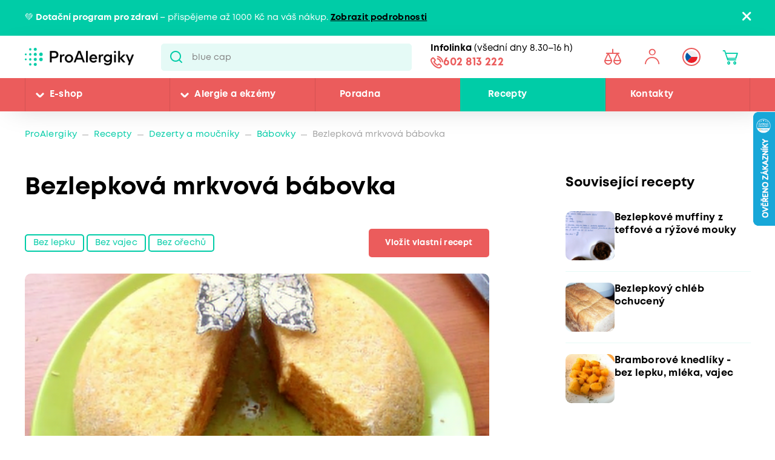

--- FILE ---
content_type: text/html; charset=utf-8
request_url: https://www.proalergiky.cz/recepty/bezlepkova-mrkvova-babovka
body_size: 26099
content:


<!DOCTYPE html>
<html lang="cs">
<head>
    <meta charset="utf-8" />
    <meta name="viewport" content="width=device-width, initial-scale=1.0">
    <meta name="robots" content="index, follow" />
    
    
    
    <meta name="theme-color" content="#fff" />

    

    <meta content="Ze všech surovin vymícháme vláčnou tekutinu, kterou vlijeme do vymazané a kokosem vysypané formy.Pečeme v předehřáté troubě cca 20 - 30 min na 180 °C." name="description" />
<meta content="Bezlepková mrkvová bábovka" property="og:title" />
<meta content="article" property="og:type" />
<meta content="Ze všech surovin vymícháme vláčnou tekutinu, kterou vlijeme do vymazané a kokosem vysypané formy.Pečeme v předehřáté troubě cca 20 - 30 min na 180 °C." property="og:description" />
<meta content="https://www.proalergiky.cz/getmedia/0924825f-bcc9-4560-9321-8e0beaa5914f/BezlepkovaMrkvovaBabovkamain_ne2x.png.aspx" property="og:image" />
<meta content="https://www.proalergiky.cz/recepty/bezlepkova-mrkvova-babovka" property="og:url" />
<meta content="CMTrade" property="article:author" />
<meta content="05.09.2022 9:47:24" property="article:modified_time" />
<meta content="04.07.2022 11:27:42" property="article:published_time" />
    
            <link rel="alternate" hreflang="cs-cz" href="https://www.proalergiky.cz/recepty/bezlepkova-mrkvova-babovka" />

    

    <title>Bezlepkov&#225; mrkvov&#225; b&#225;bovka | Pro Alergiky</title>

    <script>
        var webp = new Image(); webp.onerror = function () { document.getElementsByTagName('html')[0].classList.add('no-webp'); }; webp.onload = function () { document.getElementsByTagName('html')[0].classList.add('webp'); }; webp.src = '[data-uri]';
    </script>

    <!-- Google Tag Manager -->
<script>
if (window.location.href.indexOf('disableGTM=1') === -1) {
console.log("GTM ENABLED");



(function(w,d,s,l,i){w[l]=w[l]||[];w[l].push({'gtm.start':
new Date().getTime(),event:'gtm.js'});var f=d.getElementsByTagName(s)[0],
j=d.createElement(s),dl=l!='dataLayer'?'&l='+l:'';j.async=true;j.src=
'https://www.googletagmanager.com/gtm.js?id='+i+dl;f.parentNode.insertBefore(j,f);
})(window,document,'script','dataLayer','GTM-N2WVNW');

}
else {
console.log("GTM NOT LOADED");
}

</script>
<!-- End Google Tag Manager -->

<meta name="google-site-verification" content="P3lsCh-CFbnTCR93Io5q57JRWvMVsIGuMiP7e9LSdcM" />


    <link href="/CMTrade/media/system/css/main?v=iIPJCZPq35sXrH-EjlyZlGRcFlW3k8QVeX78wwNvBlU1" rel="stylesheet"/>



</head>
<body class="CSCZ Chrome" data-locale="cs-CZ">

    <!-- Google Tag Manager (noscript) -->
<noscript><iframe src="https://www.googletagmanager.com/ns.html?id=GTM-N2WVNW"
height="0" width="0" style="display:none;visibility:hidden"></iframe></noscript>
<!-- End Google Tag Manager (noscript) -->
    <script type="application/ld+json">{
  "@context": "http://schema.org",
  "@type": "NewsArticle",
  "mainEntityOfPage": {
    "@context": "http://schema.org",
    "@type": "WebPage",
    "@id": "https://www.proalergiky.cz/recepty/bezlepkova-mrkvova-babovka"
  },
  "headline": "Bezlepková mrkvová bábovka",
  "image": "/getmedia/0924825f-bcc9-4560-9321-8e0beaa5914f/BezlepkovaMrkvovaBabovkamain_ne2x.png.aspx",
  "datePublished": "2022-07-04T11:27:42.9588977",
  "dateModified": "2022-09-05T09:47:24.8971173",
  "author": {
    "@context": "http://schema.org",
    "@type": "Person",
    "name": "CMTrade"
  },
  "publisher": {
    "@context": "http://schema.org",
    "@type": "Organization",
    "name": "ProAlergiky",
    "url": "www.proalergiky.cz",
    "logo": {
      "@context": "http://schema.org",
      "@type": "ImageObject",
      "url": "/CMTrade/media/system/img/logo.svg"
    },
    "email": "info@proalergiky.cz",
    "faxNumber": "",
    "telephone": "541 212 450",
    "sameAs": []
  },
  "description": "250 g Mouky Schaer Mix-it Universal<br>150 g jemně strouhané mrkve  <br>100 g mletého cukru <br>50 g Hery nebo másla <br>2 balíčky vanilkové ho cukru <br>1 balíček prášku do pečiva <br>trochu vlažné vody <br>tuk a kokos na vymazání formy"
}</script>
    
    

    
        <div class="header-alert hidden" data-alert data-alert-name="Dotačn&#237; program pro zdrav&#237;">
            <div class="pux-container">
                <div class="alert-container">
                    <span class="alert-content">💚&nbsp;<strong>Dotační program pro zdraví </strong>&ndash; přispějeme až 1000 Kč na váš nákup. <a href="https://www.proalergiky.cz/landing-page/dotacni-program-pro-zdravi">Zobrazit podrobnosti</a></span>
                    <span class="close"></span>
                </div>
            </div>
        </div>



<header>
    

    <div class="pux-container">
        <div class="header-mobile">
            <div class="header-hamburger" data-hamburger>
                <span class="open-menu"></span>
            </div>
            <div class="header-logo">
    <a href="/">
        <img src="/CMTrade/media/system/img/logo.svg" alt="ProAlergiky" />
        <span>ProAlergiky</span>
    </a>
</div>
            <div class="header-controls-item header-cart" data-cart-preview-mobile-move-dist>
                
            </div>
        </div>
    </div>
    <div class="header">
        <div class="header-top">
            <div class="pux-container">
                <div class="header-top-inner">
                    <div class="header-logo">
    <a href="/">
        <img src="/CMTrade/media/system/img/logo.svg" alt="ProAlergiky" />
        <span>ProAlergiky</span>
    </a>
</div>
                    <div class="header-search">
                        <form action="/vyhledavani" data-search
                              data-search-url="/search/whisperer"
                              data-search-loading="immediate">
                            <div class="header-search-inner">
                                <input type="search" id="headerSearch" class="lbx-searchbox" name="searchtext"
                                       placeholder="Hledat v produktech a čl&#225;nc&#237;ch ..." data-search-input
                                       autocomplete="off">
                                <button type="submit" class="small-search-submit"
                                        data-search-submit>
                                    Pux.Search.Btn
                                    </button>
                                </div>
                                <div class="small-search-results">
                                    <span class="search-whisperrer-close" data-close-whisperrer></span>
                                    <div data-search-results></div>
                                </div>
                            </form>
                        </div>
                        <div class="header-infoline">
    <div class="infoline-box">
        <div class="infoline-box-item"><strong>Infolinka</strong> (všedn&#237; dny 8.30–16 h)</div>
        <a href="tel:602 813 222" class="infoline-box-item">602 813 222</a>
    </div>
</div>
                        <div class="header-controls" data-cart-preview-mobile-move-src-revert>
                            
                            <!--[S:comparebutton]--><div class="header-controls-item header-comparator">
    <a class="header-comparator-link" href="/porovnavac-produktu">
        <span class="header-comparator-count hidden" data-product-comparer-count="0"></span>

    </a>
    <!--<div class="header-window header-window-compare loading" id="compare-window" data-compare-preview-url="@Url.Action(" ListProducts", "Compare" )">
        <div class="header-window-close"></div>
        <div class="header-window-inner">
        </div>
    </div>-->
</div><!--[S]-->
                            <div class="header-controls-item header-login" data-open-parent>
    <!--[S:headeruserbox]--><a class="header-login-link login-item" data-initials="" data-open="login-window"></a>
<!--[S]-->
        <div class="header-window" id="login-window">
            <div class="header-window-close"></div>
            <div class="header-window-inner">
                <div class="header-window-inner-block">
                    <form action="/account/login" data-ajax="true" data-ajax-complete="pux.ajax.handleComponentResult" data-ajax-mode="replace" data-ajax-update="#login-form-header" data-ajax-url="/account/login" id="login-form-header" method="post">    <div class="header-login-box white-input-style">
        <div class="header-login-box-top">
            <h5 class="mt-0">Přihl&#225;šen&#237;</h5>

            <div>
                <label class="required" for="Username">E-mailov&#225; adresa</label>
                <input data-val="true" data-val-maxlength="Pux.Login.Validation.MaxLength" data-val-maxlength-max="100" data-val-required="Vyplňte prosím přihlašovací e-mailovou adresu" id="Username" name="Username" type="text" value="" />
                <span class="field-validation-valid" data-valmsg-for="Username" data-valmsg-replace="true"></span>
            </div>
            <div>
                <label class="required" for="Password">Heslo</label>
                <input data-val="true" data-val-maxlength="Pux.Login.Validation.MaxLength" data-val-maxlength-max="100" data-val-required="Vyplňte prosím své heslo" id="Password" name="Password" type="password" />
                <span class="field-validation-valid" data-valmsg-for="Password" data-valmsg-replace="true"></span>
            </div>
            
                <div class="header-login-form-option mt-20 mb-20">
                    <a href="/account/requestpasswordreset">Zapomněli jste heslo?</a>
                </div>
            <div class="request-password-reset-hidden header-request-password-reset-hidden">
                <a class="btn btn-primary btn-reset">Odeslat požadavek</a>
            </div>
            <div class="header-login-form-option mt-20">
                <button type="submit" class="btn btn-default full-width btn-ajax">Přihl&#225;sit se</button>
            </div>
        </div>
        <div class="header-login-box-bottom">
                <h5 class="mt-0">Nem&#225;te u n&#225;s &#250;čet?</h5>
                <div class="header-login-form-option">
                    <a class="btn btn-primary full-width" href="/muj-ucet/registrace">Zaregistrovat se</a>
                </div>
        </div>
    </div>
<input name="__RequestVerificationToken" type="hidden" value="FTprLLMNEhV9t7DJ4EA9CKFMRUw4m-bk_9D3iELwhT1cJVfQtl5REhGC86siblAhH2YPWo8n38bTDNGXWOyd6ZMchniKs_f9VCtBLMwMxY01" />    <input type="hidden" name="source" value="header" />
</form>
                </div>
            </div>
        </div>
        <div class="header-window" id="user-window" data-preview-url="/user/account/header-navigation">
            <div class="header-window-close"></div>
            <div class="header-window-inner" id="user-window-inner"></div>
        </div>
</div>


                                <div class="header-controls-item header-language" data-open-parent>
        <a data-open="language-window" class="header-language-link"><span class="lang-item lang-cz"></span></a>
        <div class="language-selector">
            <div class="header-window" id="language-window">
                <div class="header-window-close"></div>
                <div class="header-window-inner">
                    <h4 class="mt-0 mb-10">Změnit zemi</h4>
                    <div class="language-selector-items">
                            <a href="https://www.prealergikov.sk/" class="language-selector-item">
                                <div class="lang-item lang-sk"></div> Slovensko
                            </a>
                            <a href="https://www.proalergiky.cz/recepty/bezlepkova-mrkvova-babovka" class="language-selector-item active">
                                <div class="lang-item lang-cz"></div> Česko
                            </a>
                    </div>
                </div>
            </div>
        </div>
    </div>

                            <!--[S:shoppingcartbox]--><div class="header-controls-item header-cart " data-open-parent data-cart-preview-mobile-move-src id="cart-window-outer" data-cart-preview-url="/cart/preview" data-empty-text="CMTrade.Header.Cart.InitValue" >
    <a href="/cart/items" class="header-cart-link" data-open="cart-window" data-action="open-cart">
        <span class="header-cart-count" data-cart-count-helper="src" data-cart-preview-selector="items-count"></span>
        <!--<span class="header-cart-price" data-cart-preview-selector="total-price">CMTrade.Header.Cart.InitValue</span>-->
    </a>
    <div class="header-window" id="cart-window">
        <div class="header-window-close"></div>
        <div class="header-window-inner" data-cart-preview-selector="cart-content"></div>
    </div>
</div><!--[S]-->
                        </div>
                    </div>
                </div>
            </div>
            <div class="header-panel">
                <div class="pux-container">
                    <nav class="header-menu">
                        



        <ul>
                <li class="">
                    <div class="header-item-helper">
                                <a href="/eshop" class="mobile-hidden">E-shop</a>
                                <button type="button" class="menu-button-openner desktop-hidden">E-shop</button>
                                <span class="menu-openner"></span>
                    </div>
        <div class="megamenu">
            <div class="megamenu-content">
                <div class="megamenu-subcategories">
                    <ul>
                            <li class="promotion">
                                <div class="header-item-helper">
                                        <a href="/eshop/akce" class="cmtrade-icon-promotion">Akčn&#237; nab&#237;dka</a>
                                                                    </div>
                            </li>
                            <li class="sale">
                                <div class="header-item-helper">
                                        <a href="/doprodej" class="cmtrade-icon-sale">Doprodej</a>
                                                                    </div>
                            </li>
                            <li class="gifts">
                                <div class="header-item-helper">
                                        <a href="/eshop/tipy-na-darky" class="cmtrade-icon-gifts">Tipy na d&#225;rky</a>
                                                                    </div>
                            </li>
                            <li class="air-purifying">
                                <div class="header-item-helper">
                                        <a href="/eshop/cisticky-vzduchu" class="cmtrade-icon-air-purifying">Čističky vzduchu</a>
                                                                    </div>
                            </li>
                            <li class="dehumidifier-air">
                                <div class="header-item-helper">
                                        <a href="/eshop/odvlhcovace-vzduchu" class="cmtrade-icon-dehumidifier-air">Odvlhčovače vzduchu</a>
                                                                    </div>
                            </li>
                            <li class="humidifier-air">
                                <div class="header-item-helper">
                                        <a href="/eshop/zvlhcovace-vzduchu" class="cmtrade-icon-humidifier-air">Zvlhčovače vzduchu</a>
                                                                    </div>
                            </li>
                            <li class="air-buckles">
                                <div class="header-item-helper">
                                        <a href="/eshop/pracky-vzduchu" class="cmtrade-icon-air-buckles">Pračky vzduchu</a>
                                                                    </div>
                            </li>
                            <li class="aroma-diffusers">
                                <div class="header-item-helper">
                                        <a href="/eshop/aromadifuzery" class="cmtrade-icon-aroma-diffusers">Aromadifuz&#233;ry</a>
                                                                    </div>
                            </li>
                            <li class="duvets">
                                <div class="header-item-helper">
                                        <a href="/eshop/periny-pro-alergiky" class="cmtrade-icon-duvets">Lůžkoviny</a>
                                                                    </div>
                            </li>
                            <li class="inhalation">
                                <div class="header-item-helper">
                                        <a href="/eshop/inhalatory-dychaci-pomucky" class="cmtrade-icon-inhalation">Inhalace, p&#233;če o d&#253;chac&#237; cesty</a>
                                                                    </div>
                            </li>
                            <li class="clothing">
                                <div class="header-item-helper">
                                        <a href="/eshop/odevy-pro-atopicky-ekzem" class="cmtrade-icon-clothing">Oblečen&#237; pro atopiky</a>
                                                                    </div>
                            </li>
                            <li class="vacuum-cleaners">
                                <div class="header-item-helper">
                                        <a href="/eshop/vysavace-pro-alergiky" class="cmtrade-icon-vacuum-cleaners">Vysavače</a>
                                                                    </div>
                            </li>
                            <li class="steam-cleaners">
                                <div class="header-item-helper">
                                        <a href="/eshop/parni-cistice" class="cmtrade-icon-steam-cleaners">Parn&#237; čističe</a>
                                                                    </div>
                            </li>
                            <li class="hygrometers">
                                <div class="header-item-helper">
                                        <a href="/eshop/vlhkomery-meteostanice" class="cmtrade-icon-hygrometers">Vlhkoměry a meteostanice</a>
                                                                    </div>
                            </li>
                            <li class="cleaning">
                                <div class="header-item-helper">
                                        <a href="/eshop/uklid-u-alergika" class="cmtrade-icon-cleaning">&#218;klid, pran&#237;, čištěn&#237;</a>
                                                                    </div>
                            </li>
                            <li class="cosmetics">
                                <div class="header-item-helper">
                                        <a href="/eshop/kosmetika-opalovani" class="cmtrade-icon-cosmetics">P&#233;če o pokožku, hygiena</a>
                                                                    </div>
                            </li>
                            <li class="supplements">
                                <div class="header-item-helper">
                                        <a href="/eshop/doplnky-stravy" class="cmtrade-icon-supplements">Doplňky stravy</a>
                                                                    </div>
                            </li>
                            <li class="food-questions">
                                <div class="header-item-helper">
                                        <a href="/eshop/dozy-na-potraviny" class="cmtrade-icon-food-questions">D&#243;zy na potraviny</a>
                                                                    </div>
                            </li>
                            <li class="water-filtration">
                                <div class="header-item-helper">
                                        <a href="/eshop/filtrace-vody" class="cmtrade-icon-water-filtration">Filtrace vody</a>
                                                                    </div>
                            </li>
                            <li class="allergy-tests">
                                <div class="header-item-helper">
                                        <a href="/eshop/testy-na-alergie" class="cmtrade-icon-allergy-tests">Testy na alergie</a>
                                                                    </div>
                            </li>
                            <li class="literature">
                                <div class="header-item-helper">
                                        <a href="/eshop/literatura" class="cmtrade-icon-literature">Literatura</a>
                                                                    </div>
                            </li>
                            <li class="windows-site">
                                <div class="header-item-helper">
                                        <a href="/eshop/okenni-site-proti-pylu-hmyzu" class="cmtrade-icon-windows-site">S&#237;tě do oken a dveř&#237;</a>
                                                                    </div>
                            </li>
                            <li class="window-seals">
                                <div class="header-item-helper">
                                        <a href="/eshop/tesneni-do-oken-a-dveri" class="cmtrade-icon-window-seals">Těsněn&#237; do oken a dveř&#237;</a>
                                                                    </div>
                            </li>
                            <li class="diagnostics">
                                <div class="header-item-helper">
                                        <a href="/eshop/diagnosticke-pristroje" class="cmtrade-icon-diagnostics">Diagnostick&#233; př&#237;stroje</a>
                                                                    </div>
                            </li>
                            <li class="mobile-air-conditioning">
                                <div class="header-item-helper">
                                        <a href="/eshop/mobilni-klimatizace" class="cmtrade-icon-mobile-air-conditioning">Mobiln&#237; klimatizace</a>
                                                                    </div>
                            </li>
                            <li class="fans">
                                <div class="header-item-helper">
                                        <a href="/eshop/ventilatory" class="cmtrade-icon-fans">Ventil&#225;tory</a>
                                                                    </div>
                            </li>
                            <li class="heating-products">
                                <div class="header-item-helper">
                                        <a href="/eshop/nahrivaci-bandaze" class="cmtrade-icon-heating-products">Vyhř&#237;van&#233; band&#225;že a deky</a>
                                                                    </div>
                            </li>
                            <li class="sleep">
                                <div class="header-item-helper">
                                        <a href="/eshop/podpora-usinani-a-vstavani" class="cmtrade-icon-sleep">Podpora us&#237;n&#225;n&#237; a vst&#225;v&#225;n&#237;</a>
                                                                    </div>
                            </li>
                            <li class="body">
                                <div class="header-item-helper">
                                        <a href="/eshop/pece-o-telo" class="cmtrade-icon-body">P&#233;če o tělo</a>
                                                                    </div>
                            </li>
                    </ul>
                </div>
                <div class="megamenu-scroller">
                    <button type="button" class="icon-drop js-scroll-content"></button>
                </div>
                    <div class="megamenu-buttons">
                        <a href="/alergie" class="btn btn-primary">Vybrat podle alergie</a>
                        <a href="/eshop/znacky" class="btn btn-primary">Vybrat podle značky</a>
                    </div>
            </div>
            <div class="megamenu-image">
        <a href="/banner/T800-filtr"   class="megamenu-image-banner">
            <img class="megamenu-banner-image" data-lazy-type="img" data-img="/CMTrade/media/static-media/12e2b07d-255e-4565-b1ef-886bc3f24220@w1200.jpg" data-webp="/CMTrade/media/static-media/12e2b07d-255e-4565-b1ef-886bc3f24220@w1200.webp" alt="T800 + filtr" />
        </a>
            </div>
        </div>
                </li>
                <li class="">
                    <div class="header-item-helper">
                                <a href="/alergie" class="mobile-hidden">Alergie a ekz&#233;my</a>
                                <button type="button" class="menu-button-openner desktop-hidden">Alergie a ekz&#233;my</button>
                                <span class="menu-openner"></span>
                    </div>
        <div class="megamenu">
            <div class="megamenu-content">
                <div class="megamenu-subcategories">
                    <ul>
                            <li class="pollen">
                                <div class="header-item-helper">
                                        <a href="/alergie/alergie-na-pyl" class="cmtrade-icon-pollen">Alergie na pyl</a>
                                                                    </div>
                            </li>
                            <li class="mites">
                                <div class="header-item-helper">
                                        <a href="/alergie/alergie-na-roztoce" class="cmtrade-icon-mites">Alergie na roztoče</a>
                                                                    </div>
                            </li>
                            <li class="animals">
                                <div class="header-item-helper">
                                        <a href="/alergie/alergie-na-kocky-psy-zvirata" class="cmtrade-icon-animals">Alergie na psy, kočky a jin&#225; zv&#237;řata</a>
                                                                    </div>
                            </li>
                            <li class="dermatitis">
                                <div class="header-item-helper">
                                        <a href="/alergie/atopicky-ekzem" class="cmtrade-icon-dermatitis">Atopick&#253; ekz&#233;m</a>
                                                                    </div>
                            </li>
                            <li class="mold">
                                <div class="header-item-helper">
                                        <a href="/alergie/alergie-na-plisne" class="cmtrade-icon-mold">Alergie na pl&#237;sně</a>
                                                                    </div>
                            </li>
                            <li class="insects">
                                <div class="header-item-helper">
                                        <a href="/alergie/alergie-na-bodnuti-hmyzem" class="cmtrade-icon-insects">Alergie na včelu, vosu a jin&#253; hmyz</a>
                                                                    </div>
                            </li>
                            <li class="asthma">
                                <div class="header-item-helper">
                                        <a href="/alergie/astma" class="cmtrade-icon-asthma">Astma</a>
                                                                    </div>
                            </li>
                            <li class="contact">
                                <div class="header-item-helper">
                                        <a href="/alergie/kontaktni-alergie" class="cmtrade-icon-contact">Kontaktn&#237; alergie</a>
                                                                    </div>
                            </li>
                            <li class="medicine">
                                <div class="header-item-helper">
                                        <a href="/alergie/alergie-na-leky" class="cmtrade-icon-medicine">Alergie na l&#233;ky</a>
                                                                    </div>
                            </li>
                            <li class="latex">
                                <div class="header-item-helper">
                                        <a href="/alergie/alergie-na-latex" class="cmtrade-icon-latex">Alergie na latex</a>
                                                                    </div>
                            </li>
                            <li class="sun">
                                <div class="header-item-helper">
                                        <a href="/alergie/alergie-na-slunce" class="cmtrade-icon-sun">Alergie na slunce</a>
                                                                    </div>
                            </li>
                            <li class="cold">
                                <div class="header-item-helper">
                                        <a href="/alergie/alergie-na-chlad" class="cmtrade-icon-cold">Alergie na chlad</a>
                                                                    </div>
                            </li>
                            <li class="food">
                                <div class="header-item-helper">
                                        <a href="/alergie/alergie-na-potraviny" class="cmtrade-icon-food">Alergie na potraviny</a>
                                                                            <span class="menu-openner"></span>
                                </div>
        <ul>
                <li class="">
                    <div class="header-item-helper">
                                <a href="/alergie/alergie-na-mleko">Alergie na ml&#233;ko</a>
                    </div>
                </li>
                <li class="">
                    <div class="header-item-helper">
                                <a href="/alergie/intolerance-laktozy">Intolerance lakt&#243;zy</a>
                    </div>
                </li>
                <li class="">
                    <div class="header-item-helper">
                                <a href="/alergie/alergie-na-vejce">Alergie na vejce</a>
                    </div>
                </li>
                <li class="">
                    <div class="header-item-helper">
                                <a href="/alergie/histaminova-intolerance">Histaminov&#225; intolerance</a>
                    </div>
                </li>
                <li class="">
                    <div class="header-item-helper">
                                <a href="/alergie/celiakie">Celiakie</a>
                    </div>
                </li>
                <li class="">
                    <div class="header-item-helper">
                                <a href="/alergie/alergie-na-lepek-mouku">Alergie na lepek (mouku)</a>
                    </div>
                </li>
                <li class="">
                    <div class="header-item-helper">
                                <a href="/alergie/alergie-na-skorapkove-plody">Alergie na ořechy a dalš&#237; skoř&#225;pkov&#233; plody</a>
                    </div>
                </li>
                <li class="">
                    <div class="header-item-helper">
                                <a href="/alergie/alergie-na-arasidy">Alergie na araš&#237;dy</a>
                    </div>
                </li>
                <li class="">
                    <div class="header-item-helper">
                                <a href="/alergie/alergie-na-soju">Alergie na s&#243;ju</a>
                    </div>
                </li>
                <li class="">
                    <div class="header-item-helper">
                                <a href="/alergie/alergie-na-houby">Alergie na houby</a>
                    </div>
                </li>
                <li class="">
                    <div class="header-item-helper">
                                <a href="/alergie/alergie-na-koryse">Alergie na kor&#253;še</a>
                    </div>
                </li>
                <li class="">
                    <div class="header-item-helper">
                                <a href="/alergie/alergie-na-mekkyse">Alergie na měkk&#253;še</a>
                    </div>
                </li>
                <li class="">
                    <div class="header-item-helper">
                                <a href="/alergie/alergie-na-sezam">Alergie na sezam</a>
                    </div>
                </li>
                <li class="">
                    <div class="header-item-helper">
                                <a href="/alergie/alergie-na-horcici">Alergie na hořčici</a>
                    </div>
                </li>
                <li class="">
                    <div class="header-item-helper">
                                <a href="/alergie/alergie-na-celer">Alergie na celer</a>
                    </div>
                </li>
                <li class="">
                    <div class="header-item-helper">
                                <a href="/alergie/alergie-na-lupinu-vlci-bob">Alergie na lupinu</a>
                    </div>
                </li>
                <li class="">
                    <div class="header-item-helper">
                                <a href="/alergie/alergie-na-drozdi">Alergie na drožd&#237;</a>
                    </div>
                </li>
                <li class="">
                    <div class="header-item-helper">
                                <a href="/alergie/alergie-na-maso">Alergie na maso</a>
                    </div>
                </li>
                <li class="">
                    <div class="header-item-helper">
                                <a href="/alergie/alergie-na-ryby">Alergie na ryby</a>
                    </div>
                </li>
        </ul>
                            </li>
                    </ul>
                </div>
                <div class="megamenu-scroller">
                    <button type="button" class="icon-drop js-scroll-content"></button>
                </div>
            </div>
            <div class="megamenu-image">
        <a href="/banner/ProtecSom"   class="megamenu-image-banner">
            <img class="megamenu-banner-image" data-lazy-type="img" data-img="/CMTrade/media/static-media/c324df56-3079-4853-adf6-4e042c44ffc6@w1200.jpg" data-webp="/CMTrade/media/static-media/c324df56-3079-4853-adf6-4e042c44ffc6@w1200.webp" alt="ProtecSom" />
        </a>
            </div>
        </div>
                </li>
                <li class="">
                    <div class="header-item-helper">
                                <a href="/poradna">Poradna</a>
                    </div>
                </li>
                <li class="">
                    <div class="header-item-helper">
                                <a href="/recepty" class="active">Recepty</a>
                    </div>
                </li>
                <li class="">
                    <div class="header-item-helper">
                                <a href="/kontakty">Kontakty</a>
                    </div>
                </li>
        </ul>



                    </nav>
                    <div class="header-infoline">
    <div class="infoline-box">
        <div class="infoline-box-item"><strong>Infolinka</strong> (všedn&#237; dny 8.30–16 h)</div>
        <a href="tel:602 813 222" class="infoline-box-item">602 813 222</a>
    </div>
</div>
                </div>
            </div>
        </div>

        
    </header>


<div class="header-spacing"></div>







    <!-- Main Content -->
    <main id="lbx-wrapper">
        



<script type="text/javascript">dataLayer = window.dataLayer || [];dataLayer.push({"event":"fireRemarketingTag","google_tag_params":{"ecomm_pagetype":"article","ecomm_language":"cs-CZ"}})</script>

<div class="breadcrumbs">
    <div class="pux-container">
        <div class="breadcrumbs-inner">
            <div class="breadcrumbs-item">
                <a href="/">ProAlergiky</a>
            </div>
            <span class="breadcrumbs-separator icon-drop2"></span>
            <div class="breadcrumbs-item">
                <a href="/recepty">Recepty</a>
            </div>
                    <span class="breadcrumbs-separator icon-drop2"></span>
                    <div class="breadcrumbs-item">
                        <a href="/Recepty/Dezerty-a-moucniky">
                            Dezerty a moučn&#237;ky
                        </a>
                    </div>
                    <span class="breadcrumbs-separator icon-drop2"></span>
                    <div class="breadcrumbs-item">
                        <a href="/Recepty/Babovky">
                            B&#225;bovky
                        </a>
                    </div>
            <span class="breadcrumbs-separator icon-drop2"></span>
            <div class="breadcrumbs-item breadcrumbs-item-last">
                <span>Bezlepkov&#225; mrkvov&#225; b&#225;bovka</span>
            </div>
        </div>
    </div>
</div>

<div class="modal fade" id="recipe-modal" tabindex="-1" aria-labelledby="Recipe modal" aria-hidden="true" data-modal>
    <div class="modal-dialog">
        <div class="modal-content">
            <div class="modal-header">
                <button type="button" class="close" data-dismiss="modal" aria-label="Close">
                    <span aria-hidden="true">&times;</span>
                </button>
            </div>
            <div class="modal-body recipe-form">
                


<div id="form-CMTrade_Recipe-0e5a_wrapper-222ffa9f-f142-4411-aed5-b1c39af9804a"><form action="/Kentico.PageBuilder/Widgets/cs-CZ/Kentico.FormWidget/FormSubmit?formName=CMTrade_Recipe&amp;prefix=form-CMTrade_Recipe-0e5a&amp;displayValidationErrors=False" data-ktc-ajax-update="#form-CMTrade_Recipe-0e5a_wrapper-222ffa9f-f142-4411-aed5-b1c39af9804a" id="form-CMTrade_Recipe-0e5a" method="post" onsubmit="window.kentico.updatableFormHelper.submitForm(event);">﻿
<div class="form-section-index-1">
    

<div class="form-field">    

          
        
    

    

        <div class="editing-form-control-nested-control">
            
Vložení receptu
            <div class="field-validation-valid" data-valmsg-for="form-CMTrade_Recipe-0e5a.FormTextComponent.FakeProperty" data-valmsg-replace="true"></div><div class="field-validation-valid" data-valmsg-for="form-CMTrade_Recipe-0e5a.FormTextComponent" data-valmsg-replace="true"></div>            
        </div>

        

    

</div>

</div><div class="row-form form-section-index-2">
    <div class="col-md-6">
        

<div class="form-field">    

          
        <label class="control-label" for="form-CMTrade_Recipe-0e5a_RecipeCategory_SelectedValue">Kategorie receptu</label>
    

    

        <div class="editing-form-control-nested-control">
            



<select class="form-control" data-ktc-notobserved-element="" id="form-CMTrade_Recipe-0e5a_RecipeCategory_SelectedValue" name="form-CMTrade_Recipe-0e5a.RecipeCategory.SelectedValue"><option value="15">Pol&#233;vky</option>
<option value="16">Hlavn&#237; j&#237;dla</option>
<option value="17">Chuťovky, studen&#225; j&#237;dla</option>
<option value="18">Dezerty a moučn&#237;ky</option>
<option value="19">N&#225;poje</option>
<option value="20">Pro děti do 3 let</option>
<option value="27">Chl&#233;b a pečivo</option>
<option value="28">V&#225;nočn&#237; recepty</option>
<option value="30">Velikonočn&#237; recepty</option>
<option value="55">Netradičn&#237; suroviny</option>
<option value="85">Testov&#225;no spotřebiteli - Mouka Sch&#228;r Mix it!</option>
</select>
            <div class="field-validation-valid" data-valmsg-for="form-CMTrade_Recipe-0e5a.RecipeCategory.SelectedValue" data-valmsg-replace="true"></div><div class="field-validation-valid" data-valmsg-for="form-CMTrade_Recipe-0e5a.RecipeCategory" data-valmsg-replace="true"></div>            
        </div>

        

    

</div>

    </div>
    <div class="col-md-6">
        

<div class="form-field">    

          
        <label class="control-label" for="form-CMTrade_Recipe-0e5a_RecipeDifficulty_SelectedValue">N&#225;ročnost př&#237;pravy</label>
    

    

        <div class="editing-form-control-nested-control">
            


<select class="form-control" data-ktc-notobserved-element="" id="form-CMTrade_Recipe-0e5a_RecipeDifficulty_SelectedValue" name="form-CMTrade_Recipe-0e5a.RecipeDifficulty.SelectedValue"><option value="{$CMTrade.Form.Recipe.Difficulty.Easy$}">Jednoduch&#253;</option>
<option value="{$CMTrade.Form.Recipe.Difficulty.Medium$}">Středně n&#225;ročn&#253;</option>
<option value="{$CMTrade.Form.Recipe.Difficulty.Hard$}">N&#225;ročn&#253;</option>
</select>
            <div class="field-validation-valid" data-valmsg-for="form-CMTrade_Recipe-0e5a.RecipeDifficulty.SelectedValue" data-valmsg-replace="true"></div><div class="field-validation-valid" data-valmsg-for="form-CMTrade_Recipe-0e5a.RecipeDifficulty" data-valmsg-replace="true"></div>            
        </div>

        

    

</div>

    </div>
</div><div class="row-form form-section-index-3">
    <div class="col-md-6">
        

<div class="form-field">    

          
        <label class="control-label" for="form-CMTrade_Recipe-0e5a_FormTimeLabel_FakeProperty">Čas př&#237;pravy</label>
    

    

        <div class="editing-form-control-nested-control">
            

            <div class="field-validation-valid" data-valmsg-for="form-CMTrade_Recipe-0e5a.FormTimeLabel.FakeProperty" data-valmsg-replace="true"></div><div class="field-validation-valid" data-valmsg-for="form-CMTrade_Recipe-0e5a.FormTimeLabel" data-valmsg-replace="true"></div>            
        </div>

        

    

</div>


<div class="form-field">    

          
        <label class="control-label" for="form-CMTrade_Recipe-0e5a_RecipeCookTimeHours_Number">hodin</label>
    

    

        <div class="editing-form-control-nested-control">
            



<input class="form-control" data-ktc-notobserved-element="" data-val="true" data-val-number="The field Number must be a number." id="form-CMTrade_Recipe-0e5a_RecipeCookTimeHours_Number" name="form-CMTrade_Recipe-0e5a.RecipeCookTimeHours.Number" placeholder="0" type="text" value="" />
            <div class="field-validation-valid" data-valmsg-for="form-CMTrade_Recipe-0e5a.RecipeCookTimeHours.Number" data-valmsg-replace="true"></div><div class="field-validation-valid" data-valmsg-for="form-CMTrade_Recipe-0e5a.RecipeCookTimeHours" data-valmsg-replace="true"></div>            
        </div>

        

    

</div>


<div class="form-field">    

          
        <label class="control-label" for="form-CMTrade_Recipe-0e5a_RecipeCookTimeMinutes_Number">minut</label>
    

    

        <div class="editing-form-control-nested-control">
            



<input class="form-control" data-ktc-notobserved-element="" data-val="true" data-val-number="The field Number must be a number." id="form-CMTrade_Recipe-0e5a_RecipeCookTimeMinutes_Number" name="form-CMTrade_Recipe-0e5a.RecipeCookTimeMinutes.Number" placeholder="0" type="text" value="" />
            <div class="field-validation-valid" data-valmsg-for="form-CMTrade_Recipe-0e5a.RecipeCookTimeMinutes.Number" data-valmsg-replace="true"></div><div class="field-validation-valid" data-valmsg-for="form-CMTrade_Recipe-0e5a.RecipeCookTimeMinutes" data-valmsg-replace="true"></div>            
        </div>

        

    

</div>

    </div>
    <div class="col-md-6">
        

<div class="form-field">    

          
        <label class="control-label" for="form-CMTrade_Recipe-0e5a_FormSpecialIngridedientLabel_FakeProperty">Dietn&#237; omezen&#237;</label>
    

    

        <div class="editing-form-control-nested-control">
            

            <div class="field-validation-valid" data-valmsg-for="form-CMTrade_Recipe-0e5a.FormSpecialIngridedientLabel.FakeProperty" data-valmsg-replace="true"></div><div class="field-validation-valid" data-valmsg-for="form-CMTrade_Recipe-0e5a.FormSpecialIngridedientLabel" data-valmsg-replace="true"></div>            
        </div>

        

    

</div>


<div class="form-field">    

          
        
    

    

        <div class="editing-form-control-nested-control">
            


<span class="ktc-checkbox" title="">
    <input class="form-control" data-ktc-notobserved-element="" data-val="true" data-val-required="The Value field is required." id="form-CMTrade_Recipe-0e5a_RecipeNoGluten_Value" name="form-CMTrade_Recipe-0e5a.RecipeNoGluten.Value" type="checkbox" value="true" /><input name="form-CMTrade_Recipe-0e5a.RecipeNoGluten.Value" type="hidden" value="false" />
    <label for="form-CMTrade_Recipe-0e5a_RecipeNoGluten_Value">Bez lepku</label>
</span>

            <div class="field-validation-valid" data-valmsg-for="form-CMTrade_Recipe-0e5a.RecipeNoGluten.Value" data-valmsg-replace="true"></div><div class="field-validation-valid" data-valmsg-for="form-CMTrade_Recipe-0e5a.RecipeNoGluten" data-valmsg-replace="true"></div>            
        </div>

        

    

</div>


<div class="form-field">    

          
        
    

    

        <div class="editing-form-control-nested-control">
            


<span class="ktc-checkbox" title="">
    <input class="form-control" data-ktc-notobserved-element="" data-val="true" data-val-required="The Value field is required." id="form-CMTrade_Recipe-0e5a_RecipeNoEggs_Value" name="form-CMTrade_Recipe-0e5a.RecipeNoEggs.Value" type="checkbox" value="true" /><input name="form-CMTrade_Recipe-0e5a.RecipeNoEggs.Value" type="hidden" value="false" />
    <label for="form-CMTrade_Recipe-0e5a_RecipeNoEggs_Value">Bez vajec</label>
</span>

            <div class="field-validation-valid" data-valmsg-for="form-CMTrade_Recipe-0e5a.RecipeNoEggs.Value" data-valmsg-replace="true"></div><div class="field-validation-valid" data-valmsg-for="form-CMTrade_Recipe-0e5a.RecipeNoEggs" data-valmsg-replace="true"></div>            
        </div>

        

    

</div>


<div class="form-field">    

          
        
    

    

        <div class="editing-form-control-nested-control">
            


<span class="ktc-checkbox" title="">
    <input class="form-control" data-ktc-notobserved-element="" data-val="true" data-val-required="The Value field is required." id="form-CMTrade_Recipe-0e5a_RecipeNoMilk_Value" name="form-CMTrade_Recipe-0e5a.RecipeNoMilk.Value" type="checkbox" value="true" /><input name="form-CMTrade_Recipe-0e5a.RecipeNoMilk.Value" type="hidden" value="false" />
    <label for="form-CMTrade_Recipe-0e5a_RecipeNoMilk_Value">Bez mléka</label>
</span>

            <div class="field-validation-valid" data-valmsg-for="form-CMTrade_Recipe-0e5a.RecipeNoMilk.Value" data-valmsg-replace="true"></div><div class="field-validation-valid" data-valmsg-for="form-CMTrade_Recipe-0e5a.RecipeNoMilk" data-valmsg-replace="true"></div>            
        </div>

        

    

</div>


<div class="form-field">    

          
        
    

    

        <div class="editing-form-control-nested-control">
            


<span class="ktc-checkbox" title="">
    <input class="form-control" data-ktc-notobserved-element="" data-val="true" data-val-required="The Value field is required." id="form-CMTrade_Recipe-0e5a_RecipeNoNuts_Value" name="form-CMTrade_Recipe-0e5a.RecipeNoNuts.Value" type="checkbox" value="true" /><input name="form-CMTrade_Recipe-0e5a.RecipeNoNuts.Value" type="hidden" value="false" />
    <label for="form-CMTrade_Recipe-0e5a_RecipeNoNuts_Value">Bez ořechů</label>
</span>

            <div class="field-validation-valid" data-valmsg-for="form-CMTrade_Recipe-0e5a.RecipeNoNuts.Value" data-valmsg-replace="true"></div><div class="field-validation-valid" data-valmsg-for="form-CMTrade_Recipe-0e5a.RecipeNoNuts" data-valmsg-replace="true"></div>            
        </div>

        

    

</div>

    </div>
</div>﻿
<div class="form-section-index-4">
    

<div class="form-field">    

          
        <label class="control-label" for="form-CMTrade_Recipe-0e5a_RecipeTitle_Value">N&#225;zev receptu</label>
    

    

        <div class="editing-form-control-nested-control">
            



<input class="form-control" data-ktc-notobserved-element="" id="form-CMTrade_Recipe-0e5a_RecipeTitle_Value" name="form-CMTrade_Recipe-0e5a.RecipeTitle.Value" type="text" value="" />
            <div class="field-validation-valid" data-valmsg-for="form-CMTrade_Recipe-0e5a.RecipeTitle.Value" data-valmsg-replace="true"></div><div class="field-validation-valid" data-valmsg-for="form-CMTrade_Recipe-0e5a.RecipeTitle" data-valmsg-replace="true"></div>            
        </div>

        

    

</div>

</div>﻿
<div class="form-section-index-5">
    

<div class="form-field">    

          
        <label class="control-label" for="form-CMTrade_Recipe-0e5a_RecipeIngredients_Value">Ingredience (každ&#225; na samostatn&#253; ř&#225;dek)</label>
    

    

        <div class="editing-form-control-nested-control">
            


<textarea class="form-control" cols="20" data-ktc-notobserved-element="" id="form-CMTrade_Recipe-0e5a_RecipeIngredients_Value" name="form-CMTrade_Recipe-0e5a.RecipeIngredients.Value" rows="2">
</textarea>
            <div class="field-validation-valid" data-valmsg-for="form-CMTrade_Recipe-0e5a.RecipeIngredients.Value" data-valmsg-replace="true"></div><div class="field-validation-valid" data-valmsg-for="form-CMTrade_Recipe-0e5a.RecipeIngredients" data-valmsg-replace="true"></div>            
        </div>

        

    

</div>

</div>﻿
<div class="form-section-index-6">
    

<div class="form-field">    

          
        <label class="control-label" for="form-CMTrade_Recipe-0e5a_RecipeContent_Value">Postup př&#237;pravy</label>
    

    

        <div class="editing-form-control-nested-control">
            


<textarea class="form-control" cols="20" data-ktc-notobserved-element="" id="form-CMTrade_Recipe-0e5a_RecipeContent_Value" name="form-CMTrade_Recipe-0e5a.RecipeContent.Value" rows="2">
</textarea>
            <div class="field-validation-valid" data-valmsg-for="form-CMTrade_Recipe-0e5a.RecipeContent.Value" data-valmsg-replace="true"></div><div class="field-validation-valid" data-valmsg-for="form-CMTrade_Recipe-0e5a.RecipeContent" data-valmsg-replace="true"></div>            
        </div>

        

    

</div>

</div>﻿
<div class="form-section-index-7">
    

<div class="form-field">    

          
        <label class="control-label" for="form-CMTrade_Recipe-0e5a_RecipeFile_File">Fotografie</label>
    

    

        <div class="editing-form-control-nested-control">
            


<div class="ktc-file-component-wrapper">
    <label for="form-CMTrade_Recipe-0e5a_RecipeFile_File" title="Please select a file">
        <span id="form-CMTrade_Recipe-0e5a_RecipeFile_File-placeholder" class="ktc-uploader-text">
Please select a file        </span>
        <span id="form-CMTrade_Recipe-0e5a_RecipeFile_File-icon" class="ktc-uploader-icon-button" data-icon="select"></span>
    </label>

    <span id="form-CMTrade_Recipe-0e5a_RecipeFile_File-replacement" class="ktc-uploader-replacement"></span>
<input class="form-control" data-ktc-notobserved-element="" id="form-CMTrade_Recipe-0e5a_RecipeFile_File" type="file" />    <a id="form-CMTrade_Recipe-0e5a_RecipeFile_File-button" class="ktc-uploader-text-button"   hidden="hidden"  >Delete file</a>
</div>

<input type="hidden" id="form-CMTrade_Recipe-0e5a_RecipeFile_TempFileIdentifier" name="form-CMTrade_Recipe-0e5a.RecipeFile.TempFileIdentifier" />
<input type="hidden" id="form-CMTrade_Recipe-0e5a_RecipeFile_TempFileOriginalName" name="form-CMTrade_Recipe-0e5a.RecipeFile.TempFileOriginalName" />
<input type="hidden" id="form-CMTrade_Recipe-0e5a_RecipeFile_SystemFileName" name="form-CMTrade_Recipe-0e5a.RecipeFile.SystemFileName" />
<input type="hidden" id="form-CMTrade_Recipe-0e5a_RecipeFile_OriginalFileName" name="form-CMTrade_Recipe-0e5a.RecipeFile.OriginalFileName" />
<input type="hidden" id="form-CMTrade_Recipe-0e5a_RecipeFile_DeleteOrReplaceFile" name="form-CMTrade_Recipe-0e5a.RecipeFile.DeleteOrReplaceFile" value="False" />

    <script type="text/javascript">
    (function () {
        function attachFileUploadScript() {
            window.kentico._forms.formFileUploaderComponent.attachScript({"fileInputId":"form-CMTrade_Recipe-0e5a_RecipeFile_File","tempFileIdentifierInputId":"form-CMTrade_Recipe-0e5a_RecipeFile_TempFileIdentifier","tempFileOriginalNameInputId":"form-CMTrade_Recipe-0e5a_RecipeFile_TempFileOriginalName","systemFileNameInputId":"form-CMTrade_Recipe-0e5a_RecipeFile_SystemFileName","originalFileNameInputId":"form-CMTrade_Recipe-0e5a_RecipeFile_OriginalFileName","deletePersistentFileInputId":"form-CMTrade_Recipe-0e5a_RecipeFile_DeleteOrReplaceFile","deleteFileIconButtonTitle":"Delete file","submitEndpoint":"/Kentico.FormBuilder/FormFileUploader/Post?formId=10&fieldName=RecipeFile&hash=f5f5e3a37f8b8e72bc0829e7d0a917432cf8f0cefe4536387e8bb4d24a6b48b6","deleteEndpoint":"/Kentico.FormBuilder/FormFileUploader/Delete?formId=10&fieldName=RecipeFile&hash=f5f5e3a37f8b8e72bc0829e7d0a917432cf8f0cefe4536387e8bb4d24a6b48b6","originalFileNamePlain":null,"maxFileSize":4080,"maxFileSizeExceededErrorMessage":"The selected file exceeds the maximum allowed file size of 3,98 MB."});
        };

        if (window.kentico && window.kentico._forms && window.kentico._forms.formFileUploaderComponent) {
            attachFileUploadScript();
        } else {
            document.addEventListener("DOMContentLoaded", attachFileUploadScript);
        }
    })();
    </script>

            <div class="field-validation-valid" data-valmsg-for="form-CMTrade_Recipe-0e5a.RecipeFile.TempFileIdentifier" data-valmsg-replace="true"></div><div class="field-validation-valid" data-valmsg-for="form-CMTrade_Recipe-0e5a.RecipeFile.SystemFileName" data-valmsg-replace="true"></div><div class="field-validation-valid" data-valmsg-for="form-CMTrade_Recipe-0e5a.RecipeFile.OriginalFileName" data-valmsg-replace="true"></div><div class="field-validation-valid" data-valmsg-for="form-CMTrade_Recipe-0e5a.RecipeFile.DeleteOrReplaceFile" data-valmsg-replace="true"></div><div class="field-validation-valid" data-valmsg-for="form-CMTrade_Recipe-0e5a.RecipeFile" data-valmsg-replace="true"></div>            
        </div>

        

    

</div>


<div class="form-field">    

          
        
    

    

        <div class="editing-form-control-nested-control">
            
<div class="btn btn-primary recipe-form-upload-btn" data-recipe-upload-btn>Nahrát soubor</div>
            <div class="field-validation-valid" data-valmsg-for="form-CMTrade_Recipe-0e5a.FormFileButton.FakeProperty" data-valmsg-replace="true"></div><div class="field-validation-valid" data-valmsg-for="form-CMTrade_Recipe-0e5a.FormFileButton" data-valmsg-replace="true"></div>            
        </div>

        

    

</div>


<div class="form-field">    

          
        
    

    

        <div class="editing-form-control-nested-control">
            <script src="https://www.google.com/recaptcha/api.js?onload=initRecaptcha&render=explicit"></script>
<div class="g-invisible-recaptcha"></div>
<input class="g-invisible-recaptcha-response hide" id="form-CMTrade_Recipe-0e5a_InvisibleRecaptchaFormComponent_CustomField" name="form-CMTrade_Recipe-0e5a.InvisibleRecaptchaFormComponent.CustomField" type="text" value="" />
<script>
        var pux = window.pux || {};
        pux.recaptcha = pux.recaptcha || new Set();
        function initRecaptcha() {
           if(typeof(grecaptcha) != 'undefined' && grecaptcha.render) {
               var recaptchaContainers = document.querySelectorAll('form')
               Array.prototype.forEach.call(recaptchaContainers, function(container) {
                  var recaptchaNode = container.querySelector('.g-invisible-recaptcha');
                  if(recaptchaNode && !pux.recaptcha.has(recaptchaNode)) {
                    var submit = container.querySelector('input[type=submit]');
                    var submited = false;
                    var responseCallback = function(response) {
                        submited = true;
                        var input = container.querySelector('input.g-invisible-recaptcha-response');
                        input.value = response
                        submit.click();
                    }.bind(this);
                    var response = grecaptcha.render(recaptchaNode, {
                      size: 'invisible',
                      sitekey: '6LcqrGchAAAAAOEfsuO5YF0mHazcC1yPkX62w9_T',
                      callback: responseCallback
                     });
                     submit.addEventListener('click', function(e) {
                        if (!submited) {
                          e.preventDefault();
                          grecaptcha.execute(response);
                        }
                     })
                     pux.recaptcha.add(recaptchaNode);
                  }
               })
            }
        }
        initRecaptcha()
</script>
            <div class="field-validation-valid" data-valmsg-for="form-CMTrade_Recipe-0e5a.InvisibleRecaptchaFormComponent.CustomField" data-valmsg-replace="true"></div><div class="field-validation-valid" data-valmsg-for="form-CMTrade_Recipe-0e5a.InvisibleRecaptchaFormComponent" data-valmsg-replace="true"></div>            
        </div>

        

    

</div>

</div><input type="submit" value="Vložit recept" /><input name="__RequestVerificationToken" type="hidden" value="FTprLLMNEhV9t7DJ4EA9CKFMRUw4m-bk_9D3iELwhT1cJVfQtl5REhGC86siblAhH2YPWo8n38bTDNGXWOyd6ZMchniKs_f9VCtBLMwMxY01" /><script>
if (document.readyState === 'complete') {
  window.kentico.updatableFormHelper.registerEventListeners({"formId":"form-CMTrade_Recipe-0e5a","targetAttributeName":"data-ktc-ajax-update","unobservedAttributeName":"data-ktc-notobserved-element"});
} else {
    document.addEventListener('DOMContentLoaded', function(event) {
      window.kentico.updatableFormHelper.registerEventListeners({"formId":"form-CMTrade_Recipe-0e5a","targetAttributeName":"data-ktc-ajax-update","unobservedAttributeName":"data-ktc-notobserved-element"});
    });
}</script></form></div>
            </div>
        </div>
    </div>
</div>

    <div class="modal fade" id="loginModal" tabindex="-1" aria-labelledby="Login modal" aria-hidden="true">
        <div class="modal-dialog">
            <div class="modal-content">
                <div class="modal-header">
                    <div class="h3 mt-0 mb-10">Přihl&#225;šen&#237;</div>
                    <button type="button" class="close" data-dismiss="modal">
                        <span>&times;</span>
                    </button>
                </div>
                <div class="modal-body">
                    <div class="login-form" id="login-form">
                        <script>
    function disableLoading() {
        var btn = document.querySelector(".btn-ajax");
        btn.classList.remove("loading");
    }
    function showRedirectMessage() {
        var redirectMessage = document.querySelector(".hidden-redirect-message");
        $(redirectMessage).removeClass('d-none');
        var registrationPrompt = document.querySelector(".form-hide");
        registrationPrompt.style.display = "none";
        var registrationPrompt = document.querySelector(".success-hide");
        registrationPrompt.style.display = "none";
    }
    function loginRedirectOnSuccess(result, status, xhr) {
        if (result.responseJSON && result.responseJSON.redirectUrl) {
            var loginModal = document.querySelector('#loginModal.show');
            var alternativeLoginRedirect =  pux.helpers.cookies.readCookie("alternativeLoginRedirect") || "";

            if (loginModal) {
                if(alternativeLoginRedirect.length > 0) {
                    window.location.href = alternativeLoginRedirect;
                }
                else {
                    window.location.reload();
                }
            }
            else {
                showRedirectMessage();

                if(alternativeLoginRedirect.length > 0) {
                    window.location.href = alternativeLoginRedirect;
                }
                else {
                    window.location.href = result.responseJSON.redirectUrl;
                }
            }

            document.cookie = "alternativeLoginRedirect=; expires=Thu, 01 Jan 1970 00:00:00 UTC; path=/;";
        } else {
            $('#login-form').html(result.responseText);
        }
    }
    function formBegin() {
        var btn = document.querySelector(".btn-ajax");
        btn.classList.add("loading");
    }
    function formFailure() {
        disableLoading();
    }
    function showForgottenPassword() {
        var form = document.querySelector(".page-request-password-reset-hidden");
        form.classList.add("visible");

        var offset          = -200;
        var elementPosition = form.getBoundingClientRect().top + window.pageYOffset;
        var offsetPosition  = elementPosition + offset;

        window.scrollTo({
            top: offsetPosition,
            behavior: "smooth"
        });

        var loginEmail   = document.querySelector("#login-form input#Username").value;
        var lostPwdEmail = document.querySelector("#request-reset-password-form input#Email");
        if (loginEmail) {
            lostPwdEmail.value = loginEmail;
        }
    }
</script>

<div class="alert alert-success hidden-redirect-message d-none mb-20">
    Přihl&#225;šen&#237; bylo &#250;spěšn&#233;, prob&#237;h&#225; přesměrov&#225;n&#237;
</div>

<div class="form-hide">
<form action="/account/login" data-ajax="true" data-ajax-begin="formBegin" data-ajax-complete="loginRedirectOnSuccess" data-ajax-failure="formFailure" data-ajax-url="/account/login" id="form0" method="post">        <div class="perex mb-30">Uživatelsk&#233; &#250;daje</div>
        <div class="login-form-message error-label">
            
        </div>
        <div>
            <label class="required" for="Username">E-mailov&#225; adresa</label>
            <input data-val="true" data-val-maxlength="Pux.Login.Validation.MaxLength" data-val-maxlength-max="100" data-val-required="Vyplňte prosím přihlašovací e-mailovou adresu" id="Username" name="Username" type="text" value="" />
            <span class="field-validation-valid" data-valmsg-for="Username" data-valmsg-replace="true"></span>
        </div>
        <div class="mt-20">
            <label class="required" for="Password">Heslo</label>
            <input data-val="true" data-val-maxlength="Pux.Login.Validation.MaxLength" data-val-maxlength-max="100" data-val-required="Vyplňte prosím své heslo" id="Password" name="Password" type="password" />
            <span class="field-validation-valid" data-valmsg-for="Password" data-valmsg-replace="true"></span>
        </div>
        <div class="mt-20 checkbox">
            <input data-val="true" data-val-required="The Zapamatovat přihlášení field is required." id="StaySignedInPage" name="StaySignedIn" type="checkbox" value="true" /><input name="StaySignedIn" type="hidden" value="false" />
            <label for="StaySignedInPage">Zapamatovat přihl&#225;šen&#237;</label>
        </div>
<input name="__RequestVerificationToken" type="hidden" value="FTprLLMNEhV9t7DJ4EA9CKFMRUw4m-bk_9D3iELwhT1cJVfQtl5REhGC86siblAhH2YPWo8n38bTDNGXWOyd6ZMchniKs_f9VCtBLMwMxY01" />        <input type="hidden" name="returnUrl" value="/account?login=True" />
        <div class="login-form-options mt-30">
            <div class="login-form-option">
                <button type="submit" class="btn btn-primary btn-ajax">Přihl&#225;sit se</button>
            </div>
            <div class="login-form-option">
                Už u n&#225;s m&#225;te &#250;čet? <a onclick="showForgottenPassword()">Zapomněli jste heslo?</a>
            </div>
        </div>
</form></div>

                    </div>
                    <div class="success-hide">
                        <div class="login-form">
                            <div class="request-password-reset-hidden page-request-password-reset-hidden">
                                

<div class="account-page">
    <div class="pux-container">
        <div id="request-reset-password-form">
    <script>
        function disableLoading() {
            var btn = document.querySelector(".btn-reset");
            btn.classList.remove("loading");
        }
        function formOnSuccess() {
            disableLoading()
        }
        function formBegin() {
            var btn = document.querySelector(".btn-reset");
            btn.classList.add("loading");
        }
        function formFailure() {
            disableLoading();
        }
    </script>
    <div class="login-form">
        <h2>Zasl&#225;n&#237; instrukc&#237; pro nastaven&#237; hesla</h2>
<form action="/account/requestpasswordreset" data-ajax="true" data-ajax-mode="replace" data-ajax-update="#request-reset-password-form" id="form1" method="post">                <div>
                    <label for="Email">E-mail</label>
                    <input data-val="true" data-val-email="Neplatná e-mailová adresa" data-val-maxlength="Pux.Login.ForgottenPassword.Validation.MaxLenght" data-val-maxlength-max="100" data-val-required="Vyplňte prosím svou e-mailovou adresu, kterou se u nás přihlašujete" id="Email" name="Email" type="text" value="" />
                    <span class="field-validation-valid" data-valmsg-for="Email" data-valmsg-replace="true"></span>
                </div>
<input name="__RequestVerificationToken" type="hidden" value="FTprLLMNEhV9t7DJ4EA9CKFMRUw4m-bk_9D3iELwhT1cJVfQtl5REhGC86siblAhH2YPWo8n38bTDNGXWOyd6ZMchniKs_f9VCtBLMwMxY01" />                <div class="mt-10 mb-10">
                    <button type="submit" class="btn btn-primary btn-reset">Odeslat požadavek</button>
                </div>
</form>    </div>
</div>
    </div>
</div>

                            </div>
                                <div class="registration-prompt">
                                    Nem&#225;te &#250;čet? <a href="/muj-ucet/registrace">Zaregistrovat se</a>
                                </div>
                        </div>
                    </div>
                </div>
            </div>
        </div>
    </div>

<div class="article-section">
    <div class="pux-container">
        <div class="article-layout">
            <div class="article-main">
                <h1>Bezlepkov&#225; mrkvov&#225; b&#225;bovka</h1>
                <div class="article-subheader">
                    <div class="article-subheader-labels">
                            <a href="/Recepty?tag=no-gluten" class="label label-outline">Bez lepku</a>
                            <a href="/Recepty?tag=no-eggs" class="label label-outline">Bez vajec</a>
                            <a href="/Recepty?tag=no-nuts" class="label label-outline">Bez ořechů</a>
                    </div>
                    <div class="article-subheader-add-recipe">
                    <button type="button" class="btn btn-primary" data-recipe-login>Vložit vlastn&#237; recept</button>
                    </div>
                </div>
                

                    <div class="article-hero-image">
                        <img data-lazy-type="img" data-img="/CMTrade/media/static-media/0924825f-bcc9-4560-9321-8e0beaa5914f@w800.png" data-webp="/CMTrade/media/static-media/0924825f-bcc9-4560-9321-8e0beaa5914f@w800.webp" alt="Bezlepkov&#225; mrkvov&#225; b&#225;bovka" />
                    </div>

                <div class="article-ingredients">
                    <div class="article-ingredients-item">
                        <h5 class="article-ingredients-title">
                            N&#225;ročnost
                        </h5>
                        jednoduch&#253;

                    </div>

                    <div class="article-ingredients-item">
                            <h5 class="article-ingredients-title">
                                Čas př&#237;pravy
                            </h5>
40 minut                    </div>

                    

                    <div class="article-ingredients-item">
                        <h5 class="article-ingredients-title">
                            Ingredience
                        </h5>
                        <div>250 g Mouky Schaer Mix-it Universal<br>150 g jemně strouhané mrkve  <br>100 g mletého cukru <br>50 g Hery nebo másla <br>2 balíčky vanilkové ho cukru <br>1 balíček prášku do pečiva <br>trochu vlažné vody <br>tuk a kokos na vymazání formy</div>
                    </div>
                </div>


                <div class="article-content">
                    <h2>Postup př&#237;pravy</h2>
                    <p>Ze všech surovin vymícháme vláčnou tekutinu, kterou vlijeme do vymazané a kokosem vysypané formy.</p>
<p>Pečeme v předehřáté troubě cca 20 - 30 min na 180 °C.</p>
                </div>

                
                <div class="article-footer">
                    <div class="article-footer-labels">
                        <div class="article-labels">
                                <span class="article-date">11. 10. 2021</span>
                                                                <span class="label label-outline">B&#225;bovky</span>
                        </div>
                    </div>
                    <div class="article-footer-add-recipe">
                            <button type="button" class="btn btn-primary" data-recipe-login>Vložit vlastn&#237; recept</button>
                    </div>
                </div>

            </div>

            <div class="article-side">
                    <h3 class="article-side-headline">Souvisej&#237;c&#237; recepty</h3>
                    <div class="article-side-links article-side-links-image">

<a href="/recepty/bezlepkove-muffiny-z-teffove-a-ryzove-mouky" class="article-side-link">
    <div class="article-side-link-image">
            <img data-lazy-type="img" data-img="/CMTrade/media/static-media/27e05537-24a7-4849-ac5f-1a22f6f6d9e8@w200.png" data-webp="/CMTrade/media/static-media/27e05537-24a7-4849-ac5f-1a22f6f6d9e8@w200.webp" alt="" />
    </div>
    <div class="article-side-link-name h5">
        Bezlepkov&#233; muffiny z teffov&#233; a r&#253;žov&#233; mouky
    </div>
</a>
<a href="/recepty/bezlepkovy-chleb-ochuceny" class="article-side-link">
    <div class="article-side-link-image">
            <img data-lazy-type="img" data-img="/CMTrade/media/static-media/5a15fa4f-e6c4-4ebd-a8c9-d4bfe52cd64a@w200.png" data-webp="/CMTrade/media/static-media/5a15fa4f-e6c4-4ebd-a8c9-d4bfe52cd64a@w200.webp" alt="" />
    </div>
    <div class="article-side-link-name h5">
        Bezlepkov&#253; chl&#233;b ochucen&#253;
    </div>
</a>
<a href="/recepty/bramborove-knedliky-bez-lepku-mleka-vajec" class="article-side-link">
    <div class="article-side-link-image">
            <img data-lazy-type="img" data-img="/CMTrade/media/static-media/02d06af8-e30a-41d7-9924-228c9b471649@w200.png" data-webp="/CMTrade/media/static-media/02d06af8-e30a-41d7-9924-228c9b471649@w200.webp" alt="" />
    </div>
    <div class="article-side-link-name h5">
        Bramborov&#233; knedl&#237;ky - bez lepku, ml&#233;ka, vajec
    </div>
</a>
                    </div>
                                    <h3 class="article-side-headline">Souvisej&#237;c&#237; čl&#225;nky</h3>
                    <div class="article-side-links article-side-links-image">

<a href="/clanky/velikonocni-beranek-bez-vajec-mleka-lepku" class="article-side-link">
    <div class="article-side-link-image">
            <img data-lazy-type="img" data-img="/CMTrade/media/static-media/c1b40443-5ead-4f29-a34a-8f0ddeac2502@w200.png" data-webp="/CMTrade/media/static-media/c1b40443-5ead-4f29-a34a-8f0ddeac2502@w200.webp" alt="" />
    </div>
    <div class="article-side-link-name h5">
        Velikonočn&#237; ber&#225;nek – bez vajec, ml&#233;ka, lepku
    </div>
</a><a href="/clanky/velikonocni-mazanec-bez-vajec-mleka-lepku" class="article-side-link">
    <div class="article-side-link-image">
            <img data-lazy-type="img" data-img="/CMTrade/media/static-media/9703bf67-35a1-4593-b561-4de5f61897a5@w200.png" data-webp="/CMTrade/media/static-media/9703bf67-35a1-4593-b561-4de5f61897a5@w200.webp" alt="" />
    </div>
    <div class="article-side-link-name h5">
        Velikonočn&#237; mazanec – bez vajec, ml&#233;ka, lepku
    </div>
</a><a href="/clanky/stedrovecerni-menu-bez-lepku-mleka-vajec" class="article-side-link">
    <div class="article-side-link-image">
            <img data-lazy-type="img" data-img="/CMTrade/media/static-media/ee51bc12-8a79-41c8-b21e-3070ec081946@w200.png" data-webp="/CMTrade/media/static-media/ee51bc12-8a79-41c8-b21e-3070ec081946@w200.webp" alt="" />
    </div>
    <div class="article-side-link-name h5">
        Štědrovečern&#237; menu bez lepku, ml&#233;ka, vajec
    </div>
</a>                    </div>
                            </div>
        </div>
    </div>
</div>



    <div class="block light-box pb-0">
        <div class="pux-container">
            <h3 class="block-title">Souvisej&#237;c&#237; recepty</h3>

            <div class="article-container article-container-col-2" data-article-slider-init="2">

                    <div class="article-item-box">
                        <a href="/recepty/bezlepkove-muffiny-z-teffove-a-ryzove-mouky" class="article-item" pux-animate-item>
    <div class="article-item-content">
        <div class="article-item-name h4">Bezlepkov&#233; muffiny z teffov&#233; a r&#253;žov&#233; mouky</div>
        <div class="article-item-perex">
            
Množstv&#237; surovin je na 7-8 muffin.Chia sem&#237;nka zalijeme vodou a nech&#225;me nabobtnat. Mezit&#237;m sm&#237;ch&#225;me vše ostatn&#237;, nakonec...        </div>
            <div class="article-item-labels">
                    <span class="label label-outline">Muffiny</span>
                            </div>
    </div>


    
    <div class="article-item-image">
            <img data-lazy-type="img" data-img="/CMTrade/media/static-media/27e05537-24a7-4849-ac5f-1a22f6f6d9e8@w600.png" data-webp="/CMTrade/media/static-media/27e05537-24a7-4849-ac5f-1a22f6f6d9e8@w600.webp"
            alt="Bezlepkov&#233; muffiny z teffov&#233; a r&#253;žov&#233; mouky" />
    </div>
</a>

                    </div>
                    <div class="article-item-box">
                        <a href="/recepty/bezlepkovy-chleb-ochuceny" class="article-item" pux-animate-item>
    <div class="article-item-content">
        <div class="article-item-name h4">Bezlepkov&#253; chl&#233;b ochucen&#253;</div>
        <div class="article-item-perex">
            
Do peč&#237;c&#237; n&#225;doby vlijeme vlažnou vodu nebo čaj (pro lepš&#237; barvu chleba), přid&#225;me ml&#233;ko, sušen&#233; drožd&#237;, cukr, sůl, jablečn&#253;...        </div>
            <div class="article-item-labels">
                    <span class="label label-outline">Dom&#225;c&#237; chl&#233;b</span>
                            </div>
    </div>


    
    <div class="article-item-image">
            <img data-lazy-type="img" data-img="/CMTrade/media/static-media/5a15fa4f-e6c4-4ebd-a8c9-d4bfe52cd64a@w600.png" data-webp="/CMTrade/media/static-media/5a15fa4f-e6c4-4ebd-a8c9-d4bfe52cd64a@w600.webp"
            alt="Bezlepkov&#253; chl&#233;b ochucen&#253;" />
    </div>
</a>

                    </div>
                    <div class="article-item-box">
                        <a href="/recepty/bramborove-knedliky-bez-lepku-mleka-vajec" class="article-item" pux-animate-item>
    <div class="article-item-content">
        <div class="article-item-name h4">Bramborov&#233; knedl&#237;ky - bez lepku, ml&#233;ka, vajec</div>
        <div class="article-item-perex">
            
Brambory jsem nastouhala najemno. V nezbytn&#233; trošce vody jsem si rozpustila škrob a pr&#225;šek do pečiva (nam&#237;sto vejce, resp....        </div>
            <div class="article-item-labels">
                    <span class="label label-outline">Př&#237;lohy</span>
                            </div>
    </div>


    
    <div class="article-item-image">
            <img data-lazy-type="img" data-img="/CMTrade/media/static-media/02d06af8-e30a-41d7-9924-228c9b471649@w600.png" data-webp="/CMTrade/media/static-media/02d06af8-e30a-41d7-9924-228c9b471649@w600.webp"
            alt="Bramborov&#233; knedl&#237;ky - bez lepku, ml&#233;ka, vajec" />
    </div>
</a>

                    </div>
                    <div class="article-item-box">
                        <a href="/recepty/brokolicova-polevka-bez-lepku-mleka-vajec" class="article-item" pux-animate-item>
    <div class="article-item-content">
        <div class="article-item-name h4">Brokolicov&#225; pol&#233;vka - bez lepku, ml&#233;ka, vajec</div>
        <div class="article-item-perex">
            
Brokolici uvař&#237;me doměkka a rozmixujeme ve vodě, ve kter&#233; jsme ji vařili. Přid&#225;me lž&#237;ci kaše, důkladně prom&#237;ch&#225;me a je...        </div>
            <div class="article-item-labels">
                    <span class="label label-outline">Pol&#233;vky pro děti</span>
                            </div>
    </div>


    
    <div class="article-item-image">
            <img data-lazy-type="img" data-img="/CMTrade/media/static-media/54c3b0e4-d838-42c6-95be-4d23450ff6cc@w600.png" data-webp="/CMTrade/media/static-media/54c3b0e4-d838-42c6-95be-4d23450ff6cc@w600.webp"
            alt="Brokolicov&#225; pol&#233;vka - bez lepku, ml&#233;ka, vajec" />
    </div>
</a>

                    </div>
                    <div class="article-item-box">
                        <a href="/recepty/chlebove-placky-bez-lepku-vajec-orechu" class="article-item" pux-animate-item>
    <div class="article-item-content">
        <div class="article-item-name h4">Chlebov&#233; placky - bez lepku, vajec a ořechů</div>
        <div class="article-item-perex">
            
Vše sm&#237;ch&#225;me a na v&#225;lu vypracujeme těsto.Dobře vypracovanou kouli těsta přikryjeme utěrkou a nech&#225;me 2 hodiny odpočinout...        </div>
            <div class="article-item-labels">
                    <span class="label label-outline">Chlebov&#233; placky</span>
                            </div>
    </div>


    
    <div class="article-item-image">
            <img data-lazy-type="img" data-img="/CMTrade/media/static-media/002892d6-9e7c-421a-8ac0-a0ac02b2f5e0@w600.png" data-webp="/CMTrade/media/static-media/002892d6-9e7c-421a-8ac0-a0ac02b2f5e0@w600.webp"
            alt="Chlebov&#233; placky - bez lepku, vajec a ořechů" />
    </div>
</a>

                    </div>
                    <div class="article-item-box">
                        <a href="/recepty/dynove-noky-bez-lepku-mleka-vajec-brambor" class="article-item" pux-animate-item>
    <div class="article-item-content">
        <div class="article-item-name h4">D&#253;ňov&#233; noky (bez lepku, ml&#233;ka, vajec, brambor,...)</div>
        <div class="article-item-perex">
            
D&#253;ni uvař&#237;me do měkka, po vychladnut&#237; z&#160;n&#237; vymačk&#225;me přebytečnou vodu a vidličkou/šťouchadlem na brambory rozšťouch&#225;me na...        </div>
            <div class="article-item-labels">
                    <span class="label label-outline">Př&#237;lohy</span>
                                    <span class="label label-outline">J&#225;hly</span>
            </div>
    </div>


    
    <div class="article-item-image">
            <img data-lazy-type="img" data-img="/CMTrade/media/static-media/f6b2ab63-097c-49b5-8228-7375c594333b@w600.png" data-webp="/CMTrade/media/static-media/f6b2ab63-097c-49b5-8228-7375c594333b@w600.webp"
            alt="D&#253;ňov&#233; noky (bez lepku, ml&#233;ka, vajec, brambor,...)" />
    </div>
</a>

                    </div>
                    <div class="article-item-box">
                        <a href="/recepty/dynovy-besamel-univerzalni-zapekaci-omacka-bez-mleka-lepku-vajec-soji-a-orechu" class="article-item" pux-animate-item>
    <div class="article-item-content">
        <div class="article-item-name h4">D&#253;ňov&#253; &quot;bešamel&quot; – univerz&#225;ln&#237; zap&#233;kac&#237; om&#225;čka (bez ml&#233;ka, lepku, vajec, soji a ořechů)</div>
        <div class="article-item-perex">
            
D&#253;ni důkladně omyjeme, vydlabeme sem&#237;nka a nakr&#225;j&#237;me na kousky. D&#225;me do hrnce, zalijeme vodou, aby byla d&#253;ně ponořen&#225;...        </div>
            <div class="article-item-labels">
                    <span class="label label-outline">Hlavn&#237; j&#237;dla bez masa</span>
                            </div>
    </div>


    
    <div class="article-item-image">
            <img data-lazy-type="img" data-img="/CMTrade/media/static-media/46749b41-fb1a-4be7-aa00-52b3c881f23a@w600.png" data-webp="/CMTrade/media/static-media/46749b41-fb1a-4be7-aa00-52b3c881f23a@w600.webp"
            alt="D&#253;ňov&#253; &quot;bešamel&quot; – univerz&#225;ln&#237; zap&#233;kac&#237; om&#225;čka (bez ml&#233;ka, lepku, vajec, soji a ořechů)" />
    </div>
</a>

                    </div>
                    <div class="article-item-box">
                        <a href="/recepty/galetky-kynute-palacinky-bez-lepku-mleka-vajec" class="article-item" pux-animate-item>
    <div class="article-item-content">
        <div class="article-item-name h4">Galetky - kynut&#233; palačinky bez lepku, ml&#233;ka, vajec </div>
        <div class="article-item-perex">
            
Ze všech surovin si připrav&#237;me těsto, kter&#233; nech&#225;me 90minut kynout.Smaž&#237;me.Můžeme pod&#225;vat s pečen&#253;mi jablky či plnit...        </div>
            <div class="article-item-labels">
                    <span class="label label-outline">Sladk&#225; j&#237;dla</span>
                            </div>
    </div>


    
    <div class="article-item-image">
            <img data-lazy-type="img" data-img="/CMTrade/media/static-media/2e516cdb-7d3d-44d2-ba07-32d140e1f0f0@w600.png" data-webp="/CMTrade/media/static-media/2e516cdb-7d3d-44d2-ba07-32d140e1f0f0@w600.webp"
            alt="Galetky - kynut&#233; palačinky bez lepku, ml&#233;ka, vajec " />
    </div>
</a>

                    </div>
            </div>
        </div>
    </div>

    <div class="block light-box">
        <div class="pux-container">
            <h3 class="block-title">Souvisej&#237;c&#237; čl&#225;nky</h3>

            <div class="article-container article-container-col-2" data-article-slider-init="2">

                    <div class="article-item-box">
                        <a href="/clanky/velikonocni-beranek-bez-vajec-mleka-lepku" class="article-item" pux-animate-item>
    <div class="article-item-content">
        <div class="article-item-name h4">Velikonočn&#237; ber&#225;nek – bez vajec, ml&#233;ka, lepku</div>
        <div class="article-item-perex">
Nejtypičtějš&#237; velikonočn&#237; symbol – ber&#225;nek a bez vajec? ANO. A nejen to – velmi chutn&#233;ho ber&#225;nka lze up&#233;ct i bez ml&#233;ka a...        </div>
            <div class="article-item-labels">
                    <span class="label label-outline">Alergie na vejce</span>
                    <span class="label label-outline">Alergie na lepek (mouku)</span>
                    <span class="label label-outline">Alergie na ml&#233;ko</span>
                    <span class="label label-outline">Alergie na potraviny</span>
            </div>
    </div>
    <div class="article-item-image ">
            <img data-lazy-type="img" data-img="/CMTrade/media/static-media/c1b40443-5ead-4f29-a34a-8f0ddeac2502@w600.png" data-webp="/CMTrade/media/static-media/c1b40443-5ead-4f29-a34a-8f0ddeac2502@w600.webp" alt="Velikonočn&#237; ber&#225;nek – bez vajec, ml&#233;ka, lepku" />
            </div>
</a>

                    </div>
                    <div class="article-item-box">
                        <a href="/clanky/velikonocni-mazanec-bez-vajec-mleka-lepku" class="article-item" pux-animate-item>
    <div class="article-item-content">
        <div class="article-item-name h4">Velikonočn&#237; mazanec – bez vajec, ml&#233;ka, lepku</div>
        <div class="article-item-perex">
Obdobně jako lze up&#233;ci v&#253;born&#233;ho, je tak&#233; možn&#233; připravit i velmi chutn&#253; mazanec vhodn&#253; pro potravinov&#233; alergiky a celiaky...        </div>
            <div class="article-item-labels">
                    <span class="label label-outline">Alergie na vejce</span>
                    <span class="label label-outline">Alergie na lepek (mouku)</span>
                    <span class="label label-outline">Alergie na ml&#233;ko</span>
                    <span class="label label-outline">Alergie na potraviny</span>
            </div>
    </div>
    <div class="article-item-image ">
            <img data-lazy-type="img" data-img="/CMTrade/media/static-media/9703bf67-35a1-4593-b561-4de5f61897a5@w600.png" data-webp="/CMTrade/media/static-media/9703bf67-35a1-4593-b561-4de5f61897a5@w600.webp" alt="Velikonočn&#237; mazanec – bez vajec, ml&#233;ka, lepku" />
            </div>
</a>

                    </div>
                    <div class="article-item-box">
                        <a href="/clanky/stedrovecerni-menu-bez-lepku-mleka-vajec" class="article-item" pux-animate-item>
    <div class="article-item-content">
        <div class="article-item-name h4">Štědrovečern&#237; menu bez lepku, ml&#233;ka, vajec</div>
        <div class="article-item-perex">
Ryb&#237; pol&#233;vka, kapr nebo ř&#237;zky, bramborov&#253; sal&#225;t - tradičn&#237; štědrovečern&#237; menu. Jak a č&#237;m ale obalit maso, když dodržujeme...        </div>
            <div class="article-item-labels">
                    <span class="label label-outline">Alergie na vejce</span>
                    <span class="label label-outline">Celiakie</span>
                    <span class="label label-outline">Alergie na ml&#233;ko</span>
                    <span class="label label-outline">Alergie na potraviny</span>
            </div>
    </div>
    <div class="article-item-image ">
            <img data-lazy-type="img" data-img="/CMTrade/media/static-media/ee51bc12-8a79-41c8-b21e-3070ec081946@w600.png" data-webp="/CMTrade/media/static-media/ee51bc12-8a79-41c8-b21e-3070ec081946@w600.webp" alt="Štědrovečern&#237; menu bez lepku, ml&#233;ka, vajec" />
            </div>
</a>

                    </div>
                    <div class="article-item-box">
                        <a href="/clanky/cim-nahradit-vejce" class="article-item" pux-animate-item>
    <div class="article-item-content">
        <div class="article-item-name h4">Č&#237;m nahradit vejce</div>
        <div class="article-item-perex">
Alergie na vejce je druh&#225; nejčastěji se vyskytuj&#237;c&#237; alergie u mal&#253;ch dět&#237; - ihned po ABKM – alergii na kravskou b&#237;lkovinu....        </div>
            <div class="article-item-labels">
                    <span class="label label-outline">Alergie na vejce</span>
                    <span class="label label-outline">Atopick&#253; ekz&#233;m</span>
                    <span class="label label-outline">Alergie na potraviny</span>
            </div>
    </div>
    <div class="article-item-image ">
            <img data-lazy-type="img" data-img="/CMTrade/media/static-media/0177069a-4a3a-4b00-9f73-d52b8bc34da1@w600.png" data-webp="/CMTrade/media/static-media/0177069a-4a3a-4b00-9f73-d52b8bc34da1@w600.webp" alt="Č&#237;m nahradit vejce" />
            </div>
</a>

                    </div>
                    <div class="article-item-box">
                        <a href="/clanky/odmeny-za-vlozene-recepty" class="article-item" pux-animate-item>
    <div class="article-item-content">
        <div class="article-item-name h4">Odměny za vložen&#233; recepty - bonusov&#253; program</div>
        <div class="article-item-perex">
V&#225;ž&#237;me si vašeho času a ochoty sd&#237;let sv&#233; recepty s&#160;ostatn&#237;mi. Proto jsme pro v&#225;s ve spolupr&#225;ci se sponzory připravili...        </div>
            <div class="article-item-labels">
                    <span class="label label-outline">Alergie na vejce</span>
                    <span class="label label-outline">Alergie na lepek (mouku)</span>
                    <span class="label label-outline">Celiakie</span>
                    <span class="label label-outline">Alergie na ml&#233;ko</span>
                    <span class="label label-outline">Alergie na potraviny</span>
            </div>
    </div>
    <div class="article-item-image ">
            <img data-lazy-type="img" data-img="/CMTrade/media/static-media/31611160-4a29-4a02-bde8-e836702a2fc5@w600.png" data-webp="/CMTrade/media/static-media/31611160-4a29-4a02-bde8-e836702a2fc5@w600.webp" alt="Odměny za vložen&#233; recepty - bonusov&#253; program" />
            </div>
</a>

                    </div>
                    <div class="article-item-box">
                        <a href="/clanky/hypoalergenni-eliminacni-dieta-pro-potvrzeni-alergie-na-mleko-a-jine-potraviny" class="article-item" pux-animate-item>
    <div class="article-item-content">
        <div class="article-item-name h4">Hypoalergenn&#237; eliminačn&#237; dieta pro potvrzen&#237; alergie na ml&#233;ko a jin&#233; potraviny</div>
        <div class="article-item-perex">
Jak se diagnostikuje potravinov&#225; alergie pomoc&#237; eliminačn&#237; diety? Jak se urč&#237; alergen, kter&#253; d&#237;těti vad&#237;? A na co si d&#225;t...        </div>
            <div class="article-item-labels">
                    <span class="label label-outline">Alergie na vejce</span>
                    <span class="label label-outline">Alergie na lepek (mouku)</span>
                    <span class="label label-outline">Alergie na ml&#233;ko</span>
                    <span class="label label-outline">Alergie na potraviny</span>
            </div>
    </div>
    <div class="article-item-image ">
            <img data-lazy-type="img" data-img="/CMTrade/media/static-media/716cb1fc-3a01-4653-a71c-315f62560458@w600.png" data-webp="/CMTrade/media/static-media/716cb1fc-3a01-4653-a71c-315f62560458@w600.webp" alt="Hypoalergenn&#237; eliminačn&#237; dieta pro potvrzen&#237; alergie na ml&#233;ko a jin&#233; potraviny" />
            </div>
</a>

                    </div>
                    <div class="article-item-box">
                        <a href="/clanky/nahrady-vajec-a-mleka-pri-vareni-a-peceni" class="article-item" pux-animate-item>
    <div class="article-item-content">
        <div class="article-item-name h4">N&#225;hrady vajec a ml&#233;ka při vařen&#237; a pečen&#237;</div>
        <div class="article-item-perex">
Způsobů nahrazov&#225;n&#237; ml&#233;ka a vajec v kuchyni je mnoho. Z poč&#225;tku to vypad&#225; jako nadlidsk&#253; &#250;kol, ale každ&#253; si najde svou...        </div>
            <div class="article-item-labels">
                    <span class="label label-outline">Alergie na vejce</span>
                    <span class="label label-outline">Alergie na ml&#233;ko</span>
                    <span class="label label-outline">Alergie na potraviny</span>
            </div>
    </div>
    <div class="article-item-image ">
            <img data-lazy-type="img" data-img="/CMTrade/media/static-media/c6015c0b-f15a-4a31-85fc-a1b29f5647cb@w600.png" data-webp="/CMTrade/media/static-media/c6015c0b-f15a-4a31-85fc-a1b29f5647cb@w600.webp" alt="N&#225;hrady vajec a ml&#233;ka při vařen&#237; a pečen&#237;" />
            </div>
</a>

                    </div>
                    <div class="article-item-box">
                        <a href="/clanky/soutez-o-nejlepsi-dort-ci-zakusek-bez-lepku-mleka-nebo-vajec" class="article-item" pux-animate-item>
    <div class="article-item-content">
        <div class="article-item-name h4">Soutěž o nejlepš&#237; dort či z&#225;kusek bez lepku, ml&#233;ka a vajec</div>
        <div class="article-item-perex">
M&#225;te zkušenosti s pečen&#237;m pro celiaky či alegiky na lepek? Um&#237;te p&#233;ct bez vajec nebo ml&#233;ka? V tom př&#237;padě si pojďte spolu...        </div>
            <div class="article-item-labels">
                    <span class="label label-outline">Alergie na vejce</span>
                    <span class="label label-outline">Alergie na lepek (mouku)</span>
                    <span class="label label-outline">Celiakie</span>
                    <span class="label label-outline">Alergie na ml&#233;ko</span>
            </div>
    </div>
    <div class="article-item-image ">
            <img data-lazy-type="img" data-img="/CMTrade/media/static-media/b98d15aa-d400-49ff-b5fd-a256b87d7b1e@w600.png" data-webp="/CMTrade/media/static-media/b98d15aa-d400-49ff-b5fd-a256b87d7b1e@w600.webp" alt="Soutěž o nejlepš&#237; dort či z&#225;kusek bez lepku, ml&#233;ka a vajec" />
            </div>
</a>

                    </div>
            </div>
        </div>
    </div>




<div class="">
        <div class="block light-box">
        <div class="pux-container">
            <h3 class="mt-0">
                Vyberte si produkty, kter&#233; pom&#225;haj&#237;
            </h3>
            <div class="category-container">
                        <a href="/eshop/akce" class="category-item cmtrade-icon-promotion">
            Akčn&#237; nab&#237;dka
        </a>
        <a href="/eshop/cisticky-vzduchu" class="category-item cmtrade-icon-air-purifying">
            Čističky vzduchu
        </a>
        <a href="/eshop/odvlhcovace-vzduchu" class="category-item cmtrade-icon-dehumidifier-air">
            Odvlhčovače vzduchu
        </a>
        <a href="/eshop/zvlhcovace-vzduchu" class="category-item cmtrade-icon-humidifier-air">
            Zvlhčovače vzduchu
        </a>
        <a href="/eshop/protiroztocove-povlaky" class="category-item cmtrade-icon-anti-mite-covers">
            Protiroztočov&#233; povlaky
        </a>
        <a href="/eshop/periny-pro-alergiky" class="category-item cmtrade-icon-duvets">
            Lůžkoviny
        </a>
        <a href="/eshop/odevy-pro-atopicky-ekzem" class="category-item cmtrade-icon-clothing">
            Oblečen&#237; pro atopiky
        </a>
        <a href="/eshop/inhalatory" class="category-item cmtrade-icon-inhalers">
            Inhal&#225;tory
        </a>
        <a href="/eshop/odstraneni-alergenu" class="category-item cmtrade-icon-allergen-remover">
            Odstraňovače alergenů
        </a>
        <a href="/eshop/vysavace-pro-alergiky" class="category-item cmtrade-icon-vacuum-cleaners">
            Vysavače
        </a>
        <a href="/eshop/parni-cistice" class="category-item cmtrade-icon-steam-cleaners">
            Parn&#237; čističe
        </a>
        <a href="/eshop/kosmetika-atopicky-ekzem" class="category-item cmtrade-icon-atopic-cosmetics">
            L&#233;čebn&#225; kosmetika
        </a>

            </div>
        </div>
    </div>

</div>
        <!-- Modal IE not supported-->
<div id="ie-warning-modal">
    <div class="overlay">
        <div class="modal-body">
            <div class="modal-header">
                <h2 class="modal-title mt-0 mb-0">V&#225;š internetov&#253; prohl&#237;žeč neum&#237; plnohodnotně zobrazit tyto str&#225;nky</h2>
                <button type="button" class="close">
                    <span>&times;</span>
                </button>
            </div>
            <div class="perex">Doporučujeme někter&#253; z n&#225;sleduj&#237;c&#237;ch prohl&#237;žečů</div>
            <ul>
                <li><a href="https://www.google.com/intl/cs_CZ/chrome/" target="_blank" rel="noopener">Chrome</a></li>
                <li><a href="https://www.mozilla.org/cs/firefox/new/" target="_blank" rel="noopener">Firefox</a></li>
            </ul>
            <div class="modal-footer">
                <button type="button" class="btn btn-primary btn-accept-warning">Rozum&#237;m</button>
            </div>
        </div>
    </div>
</div><!-- End of Modal IE not supported-->

<div class="heureka-container" id="reviews">
    <div class="pux-container">
        <div class="heureka-intro">
            
            <h3>
                Ověřeno našimi z&#225;kazn&#237;ky
            </h3>
            <p>
                Kliknut&#237;m na pečeť zobraz&#237;te všechny recenze našeho e-shopu př&#237;mo na Heurece
            </p>

            <a href="https://obchody.heureka.cz/proalergiky-cz-eshop/recenze/overene" target="_blank" rel="noreferrer">
                <img src="https://im9.cz/cb/22187-11.png" alt="Heureka recenze" class="heureka-review">
                
                
            </a>

            

            
        </div>
            <div class="heureka-item">
                    <div class="heureka-item-summary">
                        „Rychlost, výběr , informace k produktům - skvělé.“
                    </div>



                <div class="heureka-item-user">
                    <div class="heureka-item-user-inner">
                        <div class="heureka-item-user-date">
                            Ověřen&#253; z&#225;kazn&#237;k&nbsp;před 2 dny
                        </div>
                        <div class="heureka-item-user-rating"
                             style="width: calc(16px * 5)"></div>
                    </div>
                </div>
            </div>
            <div class="heureka-item">

                    <div class="heureka-item-pros">
                        <ul>
                            <li>
                                Rychlost doručení
                            </li>
                        </ul>
                    </div>


                <div class="heureka-item-user">
                    <div class="heureka-item-user-inner">
                        <div class="heureka-item-user-date">
                            Ověřen&#253; z&#225;kazn&#237;k&nbsp;před 2 dny
                        </div>
                        <div class="heureka-item-user-rating"
                             style="width: calc(16px * 5)"></div>
                    </div>
                </div>
            </div>
            <div class="heureka-item">
                    <div class="heureka-item-summary">
                        „Velmi rychlé dodání což mě překvapilo příjemně. Odpoledne jsem objednal a druhý den dopoledne mi to dovezla zásilková služba. To bylo u mě zatím nejrychlejší dodání zboží.“
                    </div>



                <div class="heureka-item-user">
                    <div class="heureka-item-user-inner">
                        <div class="heureka-item-user-date">
                            Ověřen&#253; z&#225;kazn&#237;k&nbsp;před 4 dny
                        </div>
                        <div class="heureka-item-user-rating"
                             style="width: calc(16px * 5)"></div>
                    </div>
                </div>
            </div>
    </div>
</div>
            </main>
    <!-- End of Main Content -->
    
<footer>
    <div class="section-container white-box" >
    

<div class="newsletter-container">
    <div class="pux-container">
        <div class="newsletter">
            <div class="perex">
                Odeb&#237;rejte newsletter s novinkami ze světa alergiků
            </div>
            <div id="newsletterForm">
                <form action="/subscribe" data-ajax="true" data-ajax-method="POST" data-ajax-mode="replace" data-ajax-update="#newsletterForm" id="form1" method="post">    <div class="newsletter-form-container">
        <input data-val="true" data-val-required="Pole je povinné" id="Email" name="Email" placeholder="Váš e-mail" type="email" value="" />
        <div class="checkbox">
            <input data-val="true" data-val-required="The Souhlasím se &lt;a href=&quot;/o-nas/zasady-ochrany-osobnich-udaju&quot;>zpracováním osobních údajů&lt;/a>. Souhlas je možné kdykoli odvolat. field is required." id="Agreement" name="Agreement" type="checkbox" value="true" /><input name="Agreement" type="hidden" value="false" />
            <label class="required" for="Agreement">Souhlasím se <a href="/o-nas/zasady-ochrany-osobnich-udaju">zpracováním osobních údajů</a>. Souhlas je možné kdykoli odvolat.</label>
            
            
            <span class="field-validation-valid error-label" data-valmsg-for="Agreement" data-valmsg-replace="true"></span>
        </div>
        <button class="newsletter-btn btn btn-default" type="submit">
            Odeb&#237;rat
        </button>
    </div>
</form>
            </div>
        </div>
    </div>
</div>
<div class="pux-container">
    <div class="benefit-container">
                <div class="benefit-item">
            <div class="benefit-ico info"><span class="benefit-name">Užitečn&#233; informace</span></div>
            <p class="benefit-perex">Poskytujeme praktick&#233; a srozumiteln&#233; rady</p>
        </div>
        <div class="benefit-item">
            <div class="benefit-ico check"><span class="benefit-name">100% prověřeno</span></div>
            <p class="benefit-perex">Produkty v e-shopu pečlivě vyb&#237;r&#225;me, prověřujeme a testujeme</p>
        </div>
        <div class="benefit-item">
            <div class="benefit-ico smiley"><span class="benefit-name">Řeš&#237;me vaše probl&#233;my</span></div>
            <p class="benefit-perex">Pomůžeme v&#225;m se zlepšen&#237;m zdravotn&#237;ch pot&#237;ž&#237;</p>
        </div>
        <div class="benefit-item">
            <div class="benefit-ico cross"><span class="benefit-name">Odborně a seri&#243;zně</span></div>
            <p class="benefit-perex">Op&#237;r&#225;me se o znalosti odborn&#237;ků, spolupracujeme s l&#233;kaři</p>
        </div>


    </div>
</div>
<div class="footer">
    <div class="pux-container">
        <div class="footer-row">
            <div class="footer-item">
                <h4>Užitečn&#233; produkty</h4>
    <ul>
          <li><a href="/eshop/cisticky-vzduchu">Čističky vzduchu</a></li>
          <li><a href="/eshop/odvlhcovace-vzduchu">Odvlhčovače vzduchu</a></li>
          <li><a href="/eshop/zvlhcovace-vzduchu">Zvlhčovače vzduchu</a></li>
          <li><a href="/eshop/periny-pro-alergiky">Lůžkoviny</a></li>
          <li><a href="/eshop/odevy-pro-atopicky-ekzem">Oblečen&#237; pro atopiky</a></li>
          <li><a href="/eshop/vysavace-pro-alergiky">Vysavače</a></li>
          <li><a href="/eshop/parni-cistice">Parn&#237; čističe</a></li>
          <li><a href="/eshop/kosmetika-atopicky-ekzem">L&#233;čebn&#225; kosmetika</a></li>
          <li><a href="/eshop/inhalatory">Inhal&#225;tory</a></li>
          <li><a href="/eshop/odstraneni-alergenu">Odstraňovače alergenů</a></li>
          <li><a href="/eshop/protiroztocove-povlaky">Protiroztočov&#233; povlaky</a></li>
          <li><a href="/eshop/cistici-prostredky">Prac&#237; a čistic&#237; prostředky</a></li>
    </ul>


            </div>
            <div class="footer-item">
                <h4>Alergie a ekz&#233;my</h4>
    <ul>
          <li><a href="/alergie/alergie-na-pyl">Alergie na pyl</a></li>
          <li><a href="/alergie/alergie-na-mleko">Alergie na ml&#233;ko</a></li>
          <li><a href="/alergie/alergie-na-roztoce">Alergie na roztoče</a></li>
          <li><a href="/alergie/intolerance-laktozy">Intolerance lakt&#243;zy</a></li>
          <li><a href="/alergie/alergie-na-kocky-psy-zvirata">Alergie na psy, kočky a jin&#225; zv&#237;řata</a></li>
          <li><a href="/alergie/atopicky-ekzem">Atopick&#253; ekz&#233;m</a></li>
          <li><a href="/alergie/histaminova-intolerance">Histaminov&#225; intolerance</a></li>
          <li><a href="/alergie/celiakie">Celiakie</a></li>
          <li><a href="/alergie/alergie-na-bodnuti-hmyzem">Alergie na včelu, vosu a jin&#253; hmyz</a></li>
          <li><a href="/alergie/astma">Astma</a></li>
          <li><a href="/alergie/alergie-na-latex">Alergie na latex</a></li>
          <li><a href="/alergie/alergie-na-slunce">Alergie na slunce</a></li>
    </ul>


                
            </div>
            <div class="footer-item">
                <h4>Vše o nákupu v e-shopu</h4>

<ul>
	<li><a href="/vse-o-nakupu/doprava-a-platba">Doprava a platba</a></li>
	<li><a href="/vse-o-nakupu/jak-reklamovat">Jak reklamovat</a></li>
	<li><a href="/vse-o-nakupu/jak-odstupovat-od-smlouvy">Jak odstupovat od smlouvy</a></li>
	<li><a href="/vse-o-nakupu/obchodni-podminky-internetoveho-obchodu">Obchodní podmínky</a></li>
	<li><a href="/kontakty/showroom">Showroom Brno</a></li>
	<li><a href="/vse-o-nakupu/zpetny-odber-vyslouzilych-elektrozarizeni-a-bateri">Zpětný odběr elektra</a></li>
</ul>

            </div>
            <div class="footer-item">
                <h4>Portál ProAlergiky</h4>

<ul>
	<li><a href="/o-nas">O nás</a></li>
	<li><a href="/kontakty">Kontakty</a></li>
	<li><a href="/o-nas/zasady-ochrany-osobnich-udaju">Ochrana osobních údajů</a></li>
	<li><a id="pux-reload-cookie-law" style="cursor:pointer;">Nastavení cookies</a></li>
</ul>

<p>&nbsp;</p>

<p><strong>Infolinka</strong>&nbsp;(všední dny 8.30–16 h)<br>
<a href="tel:602813222">602 813 222</a> nebo <a href="tel:541212450">541 212 450</a>​​​​​​​</p>

            </div>
        </div>
        <div class="copyright">
            <div class="copyright-left">
                <h5>Copyright&nbsp;&copy;&nbsp;2026 CM Trade Via s. r. o. – od&#160;roku 2022 souč&#225;st&#237;&#160;česk&#233;ho investičn&#237;ho fondu ADAX Fond firemn&#237;ho n&#225;stupnictv&#237; SICAV, a.s.</h5>
                <p>
                    Jak&#233;koliv kop&#237;rov&#225;n&#237; a dalš&#237; zveřejňov&#225;n&#237; obsahu těchto str&#225;nek je možn&#233; v&#253;hradně s p&#237;semn&#253;m souhlasem provozovatele. <a href="/o-nas/podminky-a-pravidla-uzivani-internetovych-stranek">Podm&#237;nky už&#237;v&#225;n&#237; str&#225;nek</a>
                </p>
                <p class="mt-10"><a href="https://www.puxdesign.cz/cz/e-shopy-na-miru" target="_blank">E-shop na m&#237;ru</a> od PUXdesign</p>
                <div class="footer-logos">
                    <div class="logos-container">
            <a class="logo-item" href="https://www.apek.cz/seznam-clenu/cyrilmetodej-sro" target=&#39;_blank&#39; rel=&#39;noopener&#39;><img alt="APEK certifik&#225;t" data-lazy-type="img" data-img="/CMTrade/media/static-media/70eeae87-3067-4a42-95c9-0d303e5fbdfb@h200.png" data-webp="/CMTrade/media/static-media/70eeae87-3067-4a42-95c9-0d303e5fbdfb@h200.webp"></a>
            <div class="logo-item">
                <img alt="Česk&#225; pošta - př&#225;telsk&#253; e-shop" data-lazy-type="img" data-img="/CMTrade/media/static-media/9366ad7a-d3d7-480f-aad4-9dd01d6d220a@h200.png" data-webp="/CMTrade/media/static-media/9366ad7a-d3d7-480f-aad4-9dd01d6d220a@h200.webp">
            </div>
            <a class="logo-item" href="https://www.adaxinvest.cz/" target=&#39;_blank&#39; rel=&#39;noopener&#39;><img alt="ADAX" data-lazy-type="img" data-img="/CMTrade/media/static-media/18921829-1cba-4505-ac5f-9d6e1f544db2@h200.png" data-webp="/CMTrade/media/static-media/18921829-1cba-4505-ac5f-9d6e1f544db2@h200.webp"></a>
</div>
                </div>
            </div>
            <div class="copyright-right">
                <div class="footer-social">
                    <div class="social-container">
        <div class="social-box">
            <a class="social-ico facebook" href="https://www.facebook.com/ProAlergiky.cz" target="_blank"
            rel="noopener"><span>Facebook</span></a>
        </div>
        <div class="social-box">
            <a class="social-ico youtube" href="https://www.youtube.com/user/ProAlergiky" target="_blank"
            rel="noopener"><span>Youtube</span></a>
        </div>
</div>
                </div>
            </div>
        </div>
    </div>
</div>
    
    
    
</div>
</footer>


    <script type="application/ld+json">{
  "@context": "http://schema.org",
  "@type": "NewsArticle",
  "mainEntityOfPage": {
    "@context": "http://schema.org",
    "@type": "WebPage",
    "@id": "https://www.proalergiky.cz/recepty/bezlepkova-mrkvova-babovka"
  },
  "headline": "Bezlepková mrkvová bábovka",
  "image": "/getmedia/0924825f-bcc9-4560-9321-8e0beaa5914f/BezlepkovaMrkvovaBabovkamain_ne2x.png.aspx",
  "datePublished": "2022-07-04T11:27:42.9588977",
  "dateModified": "2022-09-05T09:47:24.8971173",
  "author": {
    "@context": "http://schema.org",
    "@type": "Person",
    "name": "CMTrade"
  },
  "publisher": {
    "@context": "http://schema.org",
    "@type": "Organization",
    "name": "ProAlergiky",
    "url": "www.proalergiky.cz",
    "logo": {
      "@context": "http://schema.org",
      "@type": "ImageObject",
      "url": "/CMTrade/media/system/img/logo.svg"
    },
    "email": "info@proalergiky.cz",
    "faxNumber": "",
    "telephone": "541 212 450",
    "sameAs": []
  },
  "description": "250 g Mouky Schaer Mix-it Universal<br>150 g jemně strouhané mrkve  <br>100 g mletého cukru <br>50 g Hery nebo másla <br>2 balíčky vanilkové ho cukru <br>1 balíček prášku do pečiva <br>trochu vlažné vody <br>tuk a kokos na vymazání formy"
}</script>

    
    

    <script src="/CMTrade/media/system/js/main?v=uIQAxnTfRtWn_VImW0DmRTtvf5IeZdcKHhM9AvV-hn81"></script>


        <script src="/Kentico/Content/FormComponents/FileUploader/file-uploader.js"></script>
        <script src="/Kentico/Scripts/forms/updatableFormHelper.js"></script>

    <script type="text/javascript" src="https://apps.proalergiky.cz"></script>

    

    
</body>
</html>


--- FILE ---
content_type: text/html; charset=utf-8
request_url: https://www.google.com/recaptcha/api2/anchor?ar=1&k=6LcqrGchAAAAAOEfsuO5YF0mHazcC1yPkX62w9_T&co=aHR0cHM6Ly93d3cucHJvYWxlcmdpa3kuY3o6NDQz&hl=en&v=PoyoqOPhxBO7pBk68S4YbpHZ&size=invisible&anchor-ms=20000&execute-ms=30000&cb=oyxy1tcd8b1k
body_size: 49341
content:
<!DOCTYPE HTML><html dir="ltr" lang="en"><head><meta http-equiv="Content-Type" content="text/html; charset=UTF-8">
<meta http-equiv="X-UA-Compatible" content="IE=edge">
<title>reCAPTCHA</title>
<style type="text/css">
/* cyrillic-ext */
@font-face {
  font-family: 'Roboto';
  font-style: normal;
  font-weight: 400;
  font-stretch: 100%;
  src: url(//fonts.gstatic.com/s/roboto/v48/KFO7CnqEu92Fr1ME7kSn66aGLdTylUAMa3GUBHMdazTgWw.woff2) format('woff2');
  unicode-range: U+0460-052F, U+1C80-1C8A, U+20B4, U+2DE0-2DFF, U+A640-A69F, U+FE2E-FE2F;
}
/* cyrillic */
@font-face {
  font-family: 'Roboto';
  font-style: normal;
  font-weight: 400;
  font-stretch: 100%;
  src: url(//fonts.gstatic.com/s/roboto/v48/KFO7CnqEu92Fr1ME7kSn66aGLdTylUAMa3iUBHMdazTgWw.woff2) format('woff2');
  unicode-range: U+0301, U+0400-045F, U+0490-0491, U+04B0-04B1, U+2116;
}
/* greek-ext */
@font-face {
  font-family: 'Roboto';
  font-style: normal;
  font-weight: 400;
  font-stretch: 100%;
  src: url(//fonts.gstatic.com/s/roboto/v48/KFO7CnqEu92Fr1ME7kSn66aGLdTylUAMa3CUBHMdazTgWw.woff2) format('woff2');
  unicode-range: U+1F00-1FFF;
}
/* greek */
@font-face {
  font-family: 'Roboto';
  font-style: normal;
  font-weight: 400;
  font-stretch: 100%;
  src: url(//fonts.gstatic.com/s/roboto/v48/KFO7CnqEu92Fr1ME7kSn66aGLdTylUAMa3-UBHMdazTgWw.woff2) format('woff2');
  unicode-range: U+0370-0377, U+037A-037F, U+0384-038A, U+038C, U+038E-03A1, U+03A3-03FF;
}
/* math */
@font-face {
  font-family: 'Roboto';
  font-style: normal;
  font-weight: 400;
  font-stretch: 100%;
  src: url(//fonts.gstatic.com/s/roboto/v48/KFO7CnqEu92Fr1ME7kSn66aGLdTylUAMawCUBHMdazTgWw.woff2) format('woff2');
  unicode-range: U+0302-0303, U+0305, U+0307-0308, U+0310, U+0312, U+0315, U+031A, U+0326-0327, U+032C, U+032F-0330, U+0332-0333, U+0338, U+033A, U+0346, U+034D, U+0391-03A1, U+03A3-03A9, U+03B1-03C9, U+03D1, U+03D5-03D6, U+03F0-03F1, U+03F4-03F5, U+2016-2017, U+2034-2038, U+203C, U+2040, U+2043, U+2047, U+2050, U+2057, U+205F, U+2070-2071, U+2074-208E, U+2090-209C, U+20D0-20DC, U+20E1, U+20E5-20EF, U+2100-2112, U+2114-2115, U+2117-2121, U+2123-214F, U+2190, U+2192, U+2194-21AE, U+21B0-21E5, U+21F1-21F2, U+21F4-2211, U+2213-2214, U+2216-22FF, U+2308-230B, U+2310, U+2319, U+231C-2321, U+2336-237A, U+237C, U+2395, U+239B-23B7, U+23D0, U+23DC-23E1, U+2474-2475, U+25AF, U+25B3, U+25B7, U+25BD, U+25C1, U+25CA, U+25CC, U+25FB, U+266D-266F, U+27C0-27FF, U+2900-2AFF, U+2B0E-2B11, U+2B30-2B4C, U+2BFE, U+3030, U+FF5B, U+FF5D, U+1D400-1D7FF, U+1EE00-1EEFF;
}
/* symbols */
@font-face {
  font-family: 'Roboto';
  font-style: normal;
  font-weight: 400;
  font-stretch: 100%;
  src: url(//fonts.gstatic.com/s/roboto/v48/KFO7CnqEu92Fr1ME7kSn66aGLdTylUAMaxKUBHMdazTgWw.woff2) format('woff2');
  unicode-range: U+0001-000C, U+000E-001F, U+007F-009F, U+20DD-20E0, U+20E2-20E4, U+2150-218F, U+2190, U+2192, U+2194-2199, U+21AF, U+21E6-21F0, U+21F3, U+2218-2219, U+2299, U+22C4-22C6, U+2300-243F, U+2440-244A, U+2460-24FF, U+25A0-27BF, U+2800-28FF, U+2921-2922, U+2981, U+29BF, U+29EB, U+2B00-2BFF, U+4DC0-4DFF, U+FFF9-FFFB, U+10140-1018E, U+10190-1019C, U+101A0, U+101D0-101FD, U+102E0-102FB, U+10E60-10E7E, U+1D2C0-1D2D3, U+1D2E0-1D37F, U+1F000-1F0FF, U+1F100-1F1AD, U+1F1E6-1F1FF, U+1F30D-1F30F, U+1F315, U+1F31C, U+1F31E, U+1F320-1F32C, U+1F336, U+1F378, U+1F37D, U+1F382, U+1F393-1F39F, U+1F3A7-1F3A8, U+1F3AC-1F3AF, U+1F3C2, U+1F3C4-1F3C6, U+1F3CA-1F3CE, U+1F3D4-1F3E0, U+1F3ED, U+1F3F1-1F3F3, U+1F3F5-1F3F7, U+1F408, U+1F415, U+1F41F, U+1F426, U+1F43F, U+1F441-1F442, U+1F444, U+1F446-1F449, U+1F44C-1F44E, U+1F453, U+1F46A, U+1F47D, U+1F4A3, U+1F4B0, U+1F4B3, U+1F4B9, U+1F4BB, U+1F4BF, U+1F4C8-1F4CB, U+1F4D6, U+1F4DA, U+1F4DF, U+1F4E3-1F4E6, U+1F4EA-1F4ED, U+1F4F7, U+1F4F9-1F4FB, U+1F4FD-1F4FE, U+1F503, U+1F507-1F50B, U+1F50D, U+1F512-1F513, U+1F53E-1F54A, U+1F54F-1F5FA, U+1F610, U+1F650-1F67F, U+1F687, U+1F68D, U+1F691, U+1F694, U+1F698, U+1F6AD, U+1F6B2, U+1F6B9-1F6BA, U+1F6BC, U+1F6C6-1F6CF, U+1F6D3-1F6D7, U+1F6E0-1F6EA, U+1F6F0-1F6F3, U+1F6F7-1F6FC, U+1F700-1F7FF, U+1F800-1F80B, U+1F810-1F847, U+1F850-1F859, U+1F860-1F887, U+1F890-1F8AD, U+1F8B0-1F8BB, U+1F8C0-1F8C1, U+1F900-1F90B, U+1F93B, U+1F946, U+1F984, U+1F996, U+1F9E9, U+1FA00-1FA6F, U+1FA70-1FA7C, U+1FA80-1FA89, U+1FA8F-1FAC6, U+1FACE-1FADC, U+1FADF-1FAE9, U+1FAF0-1FAF8, U+1FB00-1FBFF;
}
/* vietnamese */
@font-face {
  font-family: 'Roboto';
  font-style: normal;
  font-weight: 400;
  font-stretch: 100%;
  src: url(//fonts.gstatic.com/s/roboto/v48/KFO7CnqEu92Fr1ME7kSn66aGLdTylUAMa3OUBHMdazTgWw.woff2) format('woff2');
  unicode-range: U+0102-0103, U+0110-0111, U+0128-0129, U+0168-0169, U+01A0-01A1, U+01AF-01B0, U+0300-0301, U+0303-0304, U+0308-0309, U+0323, U+0329, U+1EA0-1EF9, U+20AB;
}
/* latin-ext */
@font-face {
  font-family: 'Roboto';
  font-style: normal;
  font-weight: 400;
  font-stretch: 100%;
  src: url(//fonts.gstatic.com/s/roboto/v48/KFO7CnqEu92Fr1ME7kSn66aGLdTylUAMa3KUBHMdazTgWw.woff2) format('woff2');
  unicode-range: U+0100-02BA, U+02BD-02C5, U+02C7-02CC, U+02CE-02D7, U+02DD-02FF, U+0304, U+0308, U+0329, U+1D00-1DBF, U+1E00-1E9F, U+1EF2-1EFF, U+2020, U+20A0-20AB, U+20AD-20C0, U+2113, U+2C60-2C7F, U+A720-A7FF;
}
/* latin */
@font-face {
  font-family: 'Roboto';
  font-style: normal;
  font-weight: 400;
  font-stretch: 100%;
  src: url(//fonts.gstatic.com/s/roboto/v48/KFO7CnqEu92Fr1ME7kSn66aGLdTylUAMa3yUBHMdazQ.woff2) format('woff2');
  unicode-range: U+0000-00FF, U+0131, U+0152-0153, U+02BB-02BC, U+02C6, U+02DA, U+02DC, U+0304, U+0308, U+0329, U+2000-206F, U+20AC, U+2122, U+2191, U+2193, U+2212, U+2215, U+FEFF, U+FFFD;
}
/* cyrillic-ext */
@font-face {
  font-family: 'Roboto';
  font-style: normal;
  font-weight: 500;
  font-stretch: 100%;
  src: url(//fonts.gstatic.com/s/roboto/v48/KFO7CnqEu92Fr1ME7kSn66aGLdTylUAMa3GUBHMdazTgWw.woff2) format('woff2');
  unicode-range: U+0460-052F, U+1C80-1C8A, U+20B4, U+2DE0-2DFF, U+A640-A69F, U+FE2E-FE2F;
}
/* cyrillic */
@font-face {
  font-family: 'Roboto';
  font-style: normal;
  font-weight: 500;
  font-stretch: 100%;
  src: url(//fonts.gstatic.com/s/roboto/v48/KFO7CnqEu92Fr1ME7kSn66aGLdTylUAMa3iUBHMdazTgWw.woff2) format('woff2');
  unicode-range: U+0301, U+0400-045F, U+0490-0491, U+04B0-04B1, U+2116;
}
/* greek-ext */
@font-face {
  font-family: 'Roboto';
  font-style: normal;
  font-weight: 500;
  font-stretch: 100%;
  src: url(//fonts.gstatic.com/s/roboto/v48/KFO7CnqEu92Fr1ME7kSn66aGLdTylUAMa3CUBHMdazTgWw.woff2) format('woff2');
  unicode-range: U+1F00-1FFF;
}
/* greek */
@font-face {
  font-family: 'Roboto';
  font-style: normal;
  font-weight: 500;
  font-stretch: 100%;
  src: url(//fonts.gstatic.com/s/roboto/v48/KFO7CnqEu92Fr1ME7kSn66aGLdTylUAMa3-UBHMdazTgWw.woff2) format('woff2');
  unicode-range: U+0370-0377, U+037A-037F, U+0384-038A, U+038C, U+038E-03A1, U+03A3-03FF;
}
/* math */
@font-face {
  font-family: 'Roboto';
  font-style: normal;
  font-weight: 500;
  font-stretch: 100%;
  src: url(//fonts.gstatic.com/s/roboto/v48/KFO7CnqEu92Fr1ME7kSn66aGLdTylUAMawCUBHMdazTgWw.woff2) format('woff2');
  unicode-range: U+0302-0303, U+0305, U+0307-0308, U+0310, U+0312, U+0315, U+031A, U+0326-0327, U+032C, U+032F-0330, U+0332-0333, U+0338, U+033A, U+0346, U+034D, U+0391-03A1, U+03A3-03A9, U+03B1-03C9, U+03D1, U+03D5-03D6, U+03F0-03F1, U+03F4-03F5, U+2016-2017, U+2034-2038, U+203C, U+2040, U+2043, U+2047, U+2050, U+2057, U+205F, U+2070-2071, U+2074-208E, U+2090-209C, U+20D0-20DC, U+20E1, U+20E5-20EF, U+2100-2112, U+2114-2115, U+2117-2121, U+2123-214F, U+2190, U+2192, U+2194-21AE, U+21B0-21E5, U+21F1-21F2, U+21F4-2211, U+2213-2214, U+2216-22FF, U+2308-230B, U+2310, U+2319, U+231C-2321, U+2336-237A, U+237C, U+2395, U+239B-23B7, U+23D0, U+23DC-23E1, U+2474-2475, U+25AF, U+25B3, U+25B7, U+25BD, U+25C1, U+25CA, U+25CC, U+25FB, U+266D-266F, U+27C0-27FF, U+2900-2AFF, U+2B0E-2B11, U+2B30-2B4C, U+2BFE, U+3030, U+FF5B, U+FF5D, U+1D400-1D7FF, U+1EE00-1EEFF;
}
/* symbols */
@font-face {
  font-family: 'Roboto';
  font-style: normal;
  font-weight: 500;
  font-stretch: 100%;
  src: url(//fonts.gstatic.com/s/roboto/v48/KFO7CnqEu92Fr1ME7kSn66aGLdTylUAMaxKUBHMdazTgWw.woff2) format('woff2');
  unicode-range: U+0001-000C, U+000E-001F, U+007F-009F, U+20DD-20E0, U+20E2-20E4, U+2150-218F, U+2190, U+2192, U+2194-2199, U+21AF, U+21E6-21F0, U+21F3, U+2218-2219, U+2299, U+22C4-22C6, U+2300-243F, U+2440-244A, U+2460-24FF, U+25A0-27BF, U+2800-28FF, U+2921-2922, U+2981, U+29BF, U+29EB, U+2B00-2BFF, U+4DC0-4DFF, U+FFF9-FFFB, U+10140-1018E, U+10190-1019C, U+101A0, U+101D0-101FD, U+102E0-102FB, U+10E60-10E7E, U+1D2C0-1D2D3, U+1D2E0-1D37F, U+1F000-1F0FF, U+1F100-1F1AD, U+1F1E6-1F1FF, U+1F30D-1F30F, U+1F315, U+1F31C, U+1F31E, U+1F320-1F32C, U+1F336, U+1F378, U+1F37D, U+1F382, U+1F393-1F39F, U+1F3A7-1F3A8, U+1F3AC-1F3AF, U+1F3C2, U+1F3C4-1F3C6, U+1F3CA-1F3CE, U+1F3D4-1F3E0, U+1F3ED, U+1F3F1-1F3F3, U+1F3F5-1F3F7, U+1F408, U+1F415, U+1F41F, U+1F426, U+1F43F, U+1F441-1F442, U+1F444, U+1F446-1F449, U+1F44C-1F44E, U+1F453, U+1F46A, U+1F47D, U+1F4A3, U+1F4B0, U+1F4B3, U+1F4B9, U+1F4BB, U+1F4BF, U+1F4C8-1F4CB, U+1F4D6, U+1F4DA, U+1F4DF, U+1F4E3-1F4E6, U+1F4EA-1F4ED, U+1F4F7, U+1F4F9-1F4FB, U+1F4FD-1F4FE, U+1F503, U+1F507-1F50B, U+1F50D, U+1F512-1F513, U+1F53E-1F54A, U+1F54F-1F5FA, U+1F610, U+1F650-1F67F, U+1F687, U+1F68D, U+1F691, U+1F694, U+1F698, U+1F6AD, U+1F6B2, U+1F6B9-1F6BA, U+1F6BC, U+1F6C6-1F6CF, U+1F6D3-1F6D7, U+1F6E0-1F6EA, U+1F6F0-1F6F3, U+1F6F7-1F6FC, U+1F700-1F7FF, U+1F800-1F80B, U+1F810-1F847, U+1F850-1F859, U+1F860-1F887, U+1F890-1F8AD, U+1F8B0-1F8BB, U+1F8C0-1F8C1, U+1F900-1F90B, U+1F93B, U+1F946, U+1F984, U+1F996, U+1F9E9, U+1FA00-1FA6F, U+1FA70-1FA7C, U+1FA80-1FA89, U+1FA8F-1FAC6, U+1FACE-1FADC, U+1FADF-1FAE9, U+1FAF0-1FAF8, U+1FB00-1FBFF;
}
/* vietnamese */
@font-face {
  font-family: 'Roboto';
  font-style: normal;
  font-weight: 500;
  font-stretch: 100%;
  src: url(//fonts.gstatic.com/s/roboto/v48/KFO7CnqEu92Fr1ME7kSn66aGLdTylUAMa3OUBHMdazTgWw.woff2) format('woff2');
  unicode-range: U+0102-0103, U+0110-0111, U+0128-0129, U+0168-0169, U+01A0-01A1, U+01AF-01B0, U+0300-0301, U+0303-0304, U+0308-0309, U+0323, U+0329, U+1EA0-1EF9, U+20AB;
}
/* latin-ext */
@font-face {
  font-family: 'Roboto';
  font-style: normal;
  font-weight: 500;
  font-stretch: 100%;
  src: url(//fonts.gstatic.com/s/roboto/v48/KFO7CnqEu92Fr1ME7kSn66aGLdTylUAMa3KUBHMdazTgWw.woff2) format('woff2');
  unicode-range: U+0100-02BA, U+02BD-02C5, U+02C7-02CC, U+02CE-02D7, U+02DD-02FF, U+0304, U+0308, U+0329, U+1D00-1DBF, U+1E00-1E9F, U+1EF2-1EFF, U+2020, U+20A0-20AB, U+20AD-20C0, U+2113, U+2C60-2C7F, U+A720-A7FF;
}
/* latin */
@font-face {
  font-family: 'Roboto';
  font-style: normal;
  font-weight: 500;
  font-stretch: 100%;
  src: url(//fonts.gstatic.com/s/roboto/v48/KFO7CnqEu92Fr1ME7kSn66aGLdTylUAMa3yUBHMdazQ.woff2) format('woff2');
  unicode-range: U+0000-00FF, U+0131, U+0152-0153, U+02BB-02BC, U+02C6, U+02DA, U+02DC, U+0304, U+0308, U+0329, U+2000-206F, U+20AC, U+2122, U+2191, U+2193, U+2212, U+2215, U+FEFF, U+FFFD;
}
/* cyrillic-ext */
@font-face {
  font-family: 'Roboto';
  font-style: normal;
  font-weight: 900;
  font-stretch: 100%;
  src: url(//fonts.gstatic.com/s/roboto/v48/KFO7CnqEu92Fr1ME7kSn66aGLdTylUAMa3GUBHMdazTgWw.woff2) format('woff2');
  unicode-range: U+0460-052F, U+1C80-1C8A, U+20B4, U+2DE0-2DFF, U+A640-A69F, U+FE2E-FE2F;
}
/* cyrillic */
@font-face {
  font-family: 'Roboto';
  font-style: normal;
  font-weight: 900;
  font-stretch: 100%;
  src: url(//fonts.gstatic.com/s/roboto/v48/KFO7CnqEu92Fr1ME7kSn66aGLdTylUAMa3iUBHMdazTgWw.woff2) format('woff2');
  unicode-range: U+0301, U+0400-045F, U+0490-0491, U+04B0-04B1, U+2116;
}
/* greek-ext */
@font-face {
  font-family: 'Roboto';
  font-style: normal;
  font-weight: 900;
  font-stretch: 100%;
  src: url(//fonts.gstatic.com/s/roboto/v48/KFO7CnqEu92Fr1ME7kSn66aGLdTylUAMa3CUBHMdazTgWw.woff2) format('woff2');
  unicode-range: U+1F00-1FFF;
}
/* greek */
@font-face {
  font-family: 'Roboto';
  font-style: normal;
  font-weight: 900;
  font-stretch: 100%;
  src: url(//fonts.gstatic.com/s/roboto/v48/KFO7CnqEu92Fr1ME7kSn66aGLdTylUAMa3-UBHMdazTgWw.woff2) format('woff2');
  unicode-range: U+0370-0377, U+037A-037F, U+0384-038A, U+038C, U+038E-03A1, U+03A3-03FF;
}
/* math */
@font-face {
  font-family: 'Roboto';
  font-style: normal;
  font-weight: 900;
  font-stretch: 100%;
  src: url(//fonts.gstatic.com/s/roboto/v48/KFO7CnqEu92Fr1ME7kSn66aGLdTylUAMawCUBHMdazTgWw.woff2) format('woff2');
  unicode-range: U+0302-0303, U+0305, U+0307-0308, U+0310, U+0312, U+0315, U+031A, U+0326-0327, U+032C, U+032F-0330, U+0332-0333, U+0338, U+033A, U+0346, U+034D, U+0391-03A1, U+03A3-03A9, U+03B1-03C9, U+03D1, U+03D5-03D6, U+03F0-03F1, U+03F4-03F5, U+2016-2017, U+2034-2038, U+203C, U+2040, U+2043, U+2047, U+2050, U+2057, U+205F, U+2070-2071, U+2074-208E, U+2090-209C, U+20D0-20DC, U+20E1, U+20E5-20EF, U+2100-2112, U+2114-2115, U+2117-2121, U+2123-214F, U+2190, U+2192, U+2194-21AE, U+21B0-21E5, U+21F1-21F2, U+21F4-2211, U+2213-2214, U+2216-22FF, U+2308-230B, U+2310, U+2319, U+231C-2321, U+2336-237A, U+237C, U+2395, U+239B-23B7, U+23D0, U+23DC-23E1, U+2474-2475, U+25AF, U+25B3, U+25B7, U+25BD, U+25C1, U+25CA, U+25CC, U+25FB, U+266D-266F, U+27C0-27FF, U+2900-2AFF, U+2B0E-2B11, U+2B30-2B4C, U+2BFE, U+3030, U+FF5B, U+FF5D, U+1D400-1D7FF, U+1EE00-1EEFF;
}
/* symbols */
@font-face {
  font-family: 'Roboto';
  font-style: normal;
  font-weight: 900;
  font-stretch: 100%;
  src: url(//fonts.gstatic.com/s/roboto/v48/KFO7CnqEu92Fr1ME7kSn66aGLdTylUAMaxKUBHMdazTgWw.woff2) format('woff2');
  unicode-range: U+0001-000C, U+000E-001F, U+007F-009F, U+20DD-20E0, U+20E2-20E4, U+2150-218F, U+2190, U+2192, U+2194-2199, U+21AF, U+21E6-21F0, U+21F3, U+2218-2219, U+2299, U+22C4-22C6, U+2300-243F, U+2440-244A, U+2460-24FF, U+25A0-27BF, U+2800-28FF, U+2921-2922, U+2981, U+29BF, U+29EB, U+2B00-2BFF, U+4DC0-4DFF, U+FFF9-FFFB, U+10140-1018E, U+10190-1019C, U+101A0, U+101D0-101FD, U+102E0-102FB, U+10E60-10E7E, U+1D2C0-1D2D3, U+1D2E0-1D37F, U+1F000-1F0FF, U+1F100-1F1AD, U+1F1E6-1F1FF, U+1F30D-1F30F, U+1F315, U+1F31C, U+1F31E, U+1F320-1F32C, U+1F336, U+1F378, U+1F37D, U+1F382, U+1F393-1F39F, U+1F3A7-1F3A8, U+1F3AC-1F3AF, U+1F3C2, U+1F3C4-1F3C6, U+1F3CA-1F3CE, U+1F3D4-1F3E0, U+1F3ED, U+1F3F1-1F3F3, U+1F3F5-1F3F7, U+1F408, U+1F415, U+1F41F, U+1F426, U+1F43F, U+1F441-1F442, U+1F444, U+1F446-1F449, U+1F44C-1F44E, U+1F453, U+1F46A, U+1F47D, U+1F4A3, U+1F4B0, U+1F4B3, U+1F4B9, U+1F4BB, U+1F4BF, U+1F4C8-1F4CB, U+1F4D6, U+1F4DA, U+1F4DF, U+1F4E3-1F4E6, U+1F4EA-1F4ED, U+1F4F7, U+1F4F9-1F4FB, U+1F4FD-1F4FE, U+1F503, U+1F507-1F50B, U+1F50D, U+1F512-1F513, U+1F53E-1F54A, U+1F54F-1F5FA, U+1F610, U+1F650-1F67F, U+1F687, U+1F68D, U+1F691, U+1F694, U+1F698, U+1F6AD, U+1F6B2, U+1F6B9-1F6BA, U+1F6BC, U+1F6C6-1F6CF, U+1F6D3-1F6D7, U+1F6E0-1F6EA, U+1F6F0-1F6F3, U+1F6F7-1F6FC, U+1F700-1F7FF, U+1F800-1F80B, U+1F810-1F847, U+1F850-1F859, U+1F860-1F887, U+1F890-1F8AD, U+1F8B0-1F8BB, U+1F8C0-1F8C1, U+1F900-1F90B, U+1F93B, U+1F946, U+1F984, U+1F996, U+1F9E9, U+1FA00-1FA6F, U+1FA70-1FA7C, U+1FA80-1FA89, U+1FA8F-1FAC6, U+1FACE-1FADC, U+1FADF-1FAE9, U+1FAF0-1FAF8, U+1FB00-1FBFF;
}
/* vietnamese */
@font-face {
  font-family: 'Roboto';
  font-style: normal;
  font-weight: 900;
  font-stretch: 100%;
  src: url(//fonts.gstatic.com/s/roboto/v48/KFO7CnqEu92Fr1ME7kSn66aGLdTylUAMa3OUBHMdazTgWw.woff2) format('woff2');
  unicode-range: U+0102-0103, U+0110-0111, U+0128-0129, U+0168-0169, U+01A0-01A1, U+01AF-01B0, U+0300-0301, U+0303-0304, U+0308-0309, U+0323, U+0329, U+1EA0-1EF9, U+20AB;
}
/* latin-ext */
@font-face {
  font-family: 'Roboto';
  font-style: normal;
  font-weight: 900;
  font-stretch: 100%;
  src: url(//fonts.gstatic.com/s/roboto/v48/KFO7CnqEu92Fr1ME7kSn66aGLdTylUAMa3KUBHMdazTgWw.woff2) format('woff2');
  unicode-range: U+0100-02BA, U+02BD-02C5, U+02C7-02CC, U+02CE-02D7, U+02DD-02FF, U+0304, U+0308, U+0329, U+1D00-1DBF, U+1E00-1E9F, U+1EF2-1EFF, U+2020, U+20A0-20AB, U+20AD-20C0, U+2113, U+2C60-2C7F, U+A720-A7FF;
}
/* latin */
@font-face {
  font-family: 'Roboto';
  font-style: normal;
  font-weight: 900;
  font-stretch: 100%;
  src: url(//fonts.gstatic.com/s/roboto/v48/KFO7CnqEu92Fr1ME7kSn66aGLdTylUAMa3yUBHMdazQ.woff2) format('woff2');
  unicode-range: U+0000-00FF, U+0131, U+0152-0153, U+02BB-02BC, U+02C6, U+02DA, U+02DC, U+0304, U+0308, U+0329, U+2000-206F, U+20AC, U+2122, U+2191, U+2193, U+2212, U+2215, U+FEFF, U+FFFD;
}

</style>
<link rel="stylesheet" type="text/css" href="https://www.gstatic.com/recaptcha/releases/PoyoqOPhxBO7pBk68S4YbpHZ/styles__ltr.css">
<script nonce="JnHG0_MTNSO0utw4C9Ev1Q" type="text/javascript">window['__recaptcha_api'] = 'https://www.google.com/recaptcha/api2/';</script>
<script type="text/javascript" src="https://www.gstatic.com/recaptcha/releases/PoyoqOPhxBO7pBk68S4YbpHZ/recaptcha__en.js" nonce="JnHG0_MTNSO0utw4C9Ev1Q">
      
    </script></head>
<body><div id="rc-anchor-alert" class="rc-anchor-alert"></div>
<input type="hidden" id="recaptcha-token" value="[base64]">
<script type="text/javascript" nonce="JnHG0_MTNSO0utw4C9Ev1Q">
      recaptcha.anchor.Main.init("[\x22ainput\x22,[\x22bgdata\x22,\x22\x22,\[base64]/[base64]/[base64]/[base64]/[base64]/UltsKytdPUU6KEU8MjA0OD9SW2wrK109RT4+NnwxOTI6KChFJjY0NTEyKT09NTUyOTYmJk0rMTxjLmxlbmd0aCYmKGMuY2hhckNvZGVBdChNKzEpJjY0NTEyKT09NTYzMjA/[base64]/[base64]/[base64]/[base64]/[base64]/[base64]/[base64]\x22,\[base64]\x22,\x22wpBNCT4eBMOWwoBpGRXCjxHDtVEZw7R6QzzCncOHPEDDlcK7YlTCi8K6wpNkAUxPZyEPHRXCicOQw77CtnXCssOJRsOkwpgkwpcYU8OPwo5GwpDChsKILsK/w4pDwr1mf8KpAsOAw6wkD8KwO8Ozwq5Fwq0nai9+VkQ2acKAwq3DvzDCpUwuEWvDnMKRworDhsOnwprDg8KCEwk5w4EzPcOABk/DgcKBw49ow7nCp8OpLcOfwpHCpFwPwqXCp8OMw7d5KBhRwpTDr8KYeRhtc2rDjMOCwqjDpwhxC8Kxwq/DqcOdwpzCtcKKExbDq2jDlcO3DMO8w6tIb0UVfwXDq3pVwq/Dm01+bMOjwrHCl8OOXhw1wrIowo7DkTrDqFYXwo8ZT8OsMB9Fw7TDilDCnidcc0PCnQxhacK8LMOXwqPDoVMcwoVeWcOrw4nDncKjC8KJw4rDhsKpw7lvw6EtccK6wr/DtsKmMxlpacOVcMOIA8OtwqZ4aE1Bwpkcw4cofh8SLyTDiUV5AcKJQG8JREM/w55/[base64]/CrcKhRcK0RApAwqzDp2bDvBoqSkvCjyLCtcOswoTDvcODT1tIwpzDicK9f1PCmsObw51Lw59ye8K5IcOxH8K2woVta8Okw7xRw7XDnEt0DCxkMMObw5tKFcO+WzYFJUAracKVccOzwok2w6Mowq9/Z8OyPMKkJ8OibUHCuCN2w4hYw5vCgcK6Vxp0dsK/[base64]/ClDLCtMOyPcOgJGMUXms6f8OGw543a8OJwpA4wp8TdUsNwpXDhn5Aw4/[base64]/CvG3DszEpwoBxw6BKwp1lARg5KcKafxknwrNmSDLCo8KRJ0PCgMOvTsKTRMOXwojCicOkwpdlw6QdwohqQ8OaRMKNw5XDhsOtwpASK8KNwqtGwpHCl8OuPsO2wqJqwpJUfEVaMg1YwqjCg8KMf8Kfw4YSw7zDisKrG8OOw4nCnR/CryjDkgkWwqQEAMOvwobDk8KBw5/DhgXDsX0PWcKfZi1yw7/[base64]/DjcKbw5TDlMKhLX9/IcKyw7taXWpUwpjDsB0/[base64]/Dgj/CgGMbDMOIZ3Ymw73DuiPCisOIwqAqw71lwqLDpMOaw6pNRlDDisO1wqzDtUnDgsKFbcKhw53Ds3zCvm3DvcOOw7nDnxZCO8KmDhjCjzDDmMOMw7DCvD45cWfCqmHDnsO2IMKMw47DhDXCinrCkC57w7DCnsKWbEDCrhEYXz/[base64]/[base64]/[base64]/w7DDncO/wqcMw73Dn8ODGMK+w7rCgsK/cykKwpnCiHDCuhjCuh/CuynDqVDDh2xYR2srw5NlwqbCqxZiwqTCpMO2woHCscO5wrkGw6obFMOBwrJRMhoBw5NhfsODw71nw60yL1Ijw7gPWjHCmsOuZD9Iwr7DoHHDp8KXwozCqsKXwpDDh8KGPcK4XMOTwp0jNxVnACTCnMKHY8KIcsK5L8OzwrfDmB/CrB3Domh9R1ZJPsK4bCjCrD/[base64]/CosOlwq/CrMKlV8KlVgXClAUlwr/CusOBw7fDrcKuHT/Cn1kxwrPCiMKZw71GRxHCmAoIwrd9wqfDlAp+esO2YRXCscK9woh6eDFYNsOOwrYjwozCkcONwrRiwrrDuispwrZ5N8OxasOowr5mw5PDt8KNwq3CuW4TBw7DvVhxYcOqw5fCvjkJDsK/H8KYwoPDnG1QO1jClMKdGnnCsS4+csOnw5vDv8ODSGXDsnDCv8KfCsOxJULCrMOBF8OpwoLDphZmwozCuMOJWsKmPMOrwo7DoXd0QULCjl7CoSAow7wlw5/[base64]/[base64]/DtUXCuEvDjD/CjMK/KlTCuBDDjhbCrS1Dw6krwr94wqfCix8FwpvDoidrw4PCpjHDiWvCiTjDscKfw4ctw5fDrMKNEivCoWvDrxZFCXPDl8OfwqnDo8OfGcKDw78iwpjDgg0Mw57CuVtaY8KTw5/DmMKnHMKpwpIbwqrDq8OLW8KwwpjCpBbCucOfIHlGK1VPw4HCpzXCgMKrw7pcw4TCi8KvwpHCksKaw64HAA4ww48IwpFVJAoJTcKKIU/CgTF7VsORwog9w69twqnCkirCncKYNnzDpcKtwr07w642O8KrwqHCnWEuOMK4wpoYMUPCjVVGw4HDoWDDhsKdGMOUKMKUEcKdwrQgwp3DpsOLHMOhwp/CtMKTVGMuw4ImwrjCm8O7YMOfwp5Pw4HDtcKPw6IidRvCvMK6esO+MsOIaW9/w6p7MVklwqzDhcKHwrxlSsKADsORJsKFwq/DoGjCvTlkwpjDksO6w5/DvwnCq0Umw4EEaGfClS1YAsOhw5VPw6jDu8K2PSo6J8KSVcONwpXDgsOiw6jCr8O0CzvDncOBdMKLw4HDmCnCjsOzL0tswoE+wq/Dt8KPw7IPMMKydk7DhcK7w5PDtHrDgsOXccOQwoxcJTF1DThaHhB0w6nDnsKRZXRrwqLDqXQRw4doYsO3wpvCpcKYw5HDr2MAYXkHSm8JSGlVw67CgQ0KBMKAw5QKw7DDrxR/UsO2U8KVX8K+wrDCj8OZQkFxeDzDtE0AHcOVIV3CiTskwrLDs8O5YMOlwqDDt0bDp8OqwpNTwoRZZ8K0w6vDjcO9w6Z4w4DDncK8w77CgAHCtWXCvWfCj8OKw7PDizzCocOPwqnDqMKuH0Icw4p4w4NAbsOHZgzDkMO/[base64]/[base64]/CmGDCq3EIJsKOw4QmwqvCrksHQ2EXF3kkwqUkIEJ0B8OwPls2An/ClsKdcMKTwrjDvMOHw5PDjC0CNMOMwrLDtxdiE8OMw4cYOVbClEJUT1oow5XDnsO0wpXDuWzDtzFhJMKZeHgZwoLCqXRDwqjDpjDDtXF0w5TCt3A2DQzDq1M2wqLDhH/[base64]/wq9wBMOsNsOEwrh4R0pVwqTDpsOeZg7DtsOcw7VPw4TDn8KXw7rDplzDuMOXw7EeFMKxbGTCn8Ocw7vDjAdvKsOzw79mwrHDvzkLw4rCtcKxw4fCncKiw4MiwpjCv8Oqw50xG11SUUA+a1XCiBl3ADYfcTVSwrEzw4RkUcOJw4NSIT/DuMO+MsK+wqgQw5Aww6nChcKZVisJDBfDjQ4yw5zDjx4tw4XDmsOWeMKxKAPDqcOafWzDkGg1Wl3DhsKCw5NvaMOpw5s2w6Jww69Ow4LDucKWdcOawqYdw5EqXcOIKcKDw6rDuMKED3cKw4XCuWg3XkB4UcKeWCBTwpnDmkXCuSdOS8KQRMK1aH/[base64]/DpTzDmsOvH0fDqsOwQm4PCcK5FgoYF8OUPnzDpsK7wpZNwo7Dl8Kyw6Arw6ghwovDv17DhmLDrMKuOMKrEU7CtcOPEEXDp8OsMMOLw61iw6RkLzMDwr9/ET7CrcKEwo/DrUNPwoBITMKpYMOjFcKSw4wmBGkuw5jCksKoXsOiw4XCp8KEPXNbcsKGw7fDhsK9w4rCscKrP0fCg8OXw57CoWPDui3DnC0gUGfDqsOkwoghJsKQw7xUFcOwR8KIw4MIVUvCqRrCiU/DpU/DucO1JQHDuz4Pw6LCszLCrcOhXWlQw5jCocOGw60mw61GJ3R2eTRyIMOMw4xAw7kNw43DvS9Jw6E6w697wqg8wpbDjsKRMMOFF1AZGsOtwroIM8Oew7vCncOfw4MYF8Kdw69YPQFeScOvN2LCrMOswoZTw7ZiwoDDi8OnCMKgRHvDq8K+wq4+ZMK/USBQRcOPVB5THmNiK8OFTmvDgwvCmxcoLgHChzUAwpAgw5Mlw5DCusO2wqfDusKiSMKiHFfCqXnDrBULHcK6WcO4SxEmwrHDgDBFIMKJw5dGw68gwpdcw60Qw6XDo8KcaMO0VsKhMkY/w7c6w6kcwqfDu2Q8MU3DmGc7BHRJw5NOEDVzwpAhbV7Dg8KDCllnF0ptw4/DhANZZMKIw4Agw6HCncO1PQZVw4/Dvn1Rw585IHjCsWBKPsOlw7how4zCssOhSMOKTSbDq1VBwrbCrsKjVEdQwpzCqDU6w6jCgXDDkcK8wrgfHMKJwoVmT8OrLQrCsxJAwodrw6gUwq/DkhzDucKbHXjDnB/DrAbDhgnCgh5awrkbRFbConnDvFoJdMKLw6jDsMKKKALDoVN1w4XDmcOBwotjMm7DmMKhXsKSDMK8wqshPDrCqMKhSC/[base64]/Co2xfwp51wp3DmsKcw5zDixR5w6DCkcO/LsKQw5bDusOMw7gmFwcVCsKISsKlcVALwqAaUMOPwrfDokwEA1LCscKewoJDOMKBegXDi8KXK0drw60rw4bDkXrCk1ZRV0rCsMK/[base64]/DjHVJw67DpScHw4Q3w6DDmyrDtlFLCVXCpn9Tw5bDlG/CpsOBT3nCvmJCwr0hLkfCmcOtw6sIw7nDv1Q+Fy0vwqsLZ8ONJ3XChcOSw588K8K8MMK+wogLw7BNw7pZw7jCucOecgfCrUPCpsOeSMOBw5Izw63Dj8OQw4/[base64]/DmQDDmsO8w4LDh8K+w7zDrQ3DpFwIw7/CqkXDuUEkw7vClMOaesKZw4fDkMOZw5scwq1zw5XCs2Uhw4dQw6dveMOfwqzDhsK/PcKawpXDkCTCo8Kzwr3CvsKdTHXCo8Ovw487w4hmw7x6woQRw6/Csl/ClcKfwp/DscKJwpDCh8OFwrFpwqnDkXnDmG1Ew4nDqy3Cm8OTBQceRwnDon7Cu3wXN1Now6rCo8KnwoTDnMK8KMOFIjoXw5Z/woNjw4rDqcKgw7N5EcObT1c5EcODw4dsw4MDc1huw7E3C8OOwpoPw6PCiMK0w7xowp/DhsK5OcOXIMKIVMKWw7LDisOVwrg/Qjo4X3AyKcKcw73Dm8KvwqvCp8Osw5NhwrcVamcCbhTCtx5gw4kGDMOxwpPCqS/DhsKycjTCo8KKwo3CvMKkIsOhw6XDoMOJw5nDuFLChUAUwobCuMOVwpchw7wcw7/DqMOhw5RmDsK+IsONGsKcw6XDtCAcfmRcw5nCiDBzw4PCmMOVwptAHMOwwohxw5/CqcOuwqhhwoI0OixFKcKVw4tuwrpBHUfCisKkJBk4wqgnBU7CsMO2w5JLIMKCwrDDmksYwpJuwrbCrBDCrWd7w43CmkAqLRtnBy0zVMOJw78fw50AXMOywp92woBeegjCvMK/wp5pwox7ScObwp/DmDApwpjDoTnDoh9LfkMLw6NKZMKhAMKew7USw7Z5E8Khwq/CqmvCtm7DtcO3w4rClcOfXDzDiRTChSpZwr0mw6keaBp6w7fDrcKnDVlNVsOvw4FKMGcGwppOHjLCs31WQMOVwoIswrxdJMOieMKoCB9uw47ClR8KEhU1AcO3w4kZLMK0wonDpAIUwq3Ch8Ksw5tFw7A8wrPDkcKXwojDjsKdF3HDo8KiwoVYwphHwoNXwpQIacK/UMOqw6s3w4EDHAXCpk/CvcK6RMOcUQtCwpg5fcKPfirCiBEXbcOJJsKlVcKgfcOUw4/[base64]/DqMOTw4bDjsKXw4JlKUB6woBOXWzCvcO/worCkMKJwqYhw78IGxJgDStVR1xNw4xswrXCgMOYwqbCrRLDiMKQw6nDhl1Bw6Ziw4VWw7jDkjjDp8K3w6fDuMOAw4LCpx4RUsKrEsK1w6NPZMKpwpzCiMOFPMOAF8KuwrTChSQCwq5qwqLDkcKFI8KyEH/[base64]/DmAQpHXkOTcKtwpTDtcK2RHXDucKrBsO6EsK7woTDkRg1QXJZwp3Dq8OlwpUGw4jCjU/[base64]/Dh8KWwq3Cs25MKjzCoMO4R8KBJGQtwq4lwqfChsK5w7DDlnbCusKnwoLDvy9SNFElNkrCsWHDq8O0w6ZewqExA8OOwovCtMO4w6saw7gbw65HwrVmwoxoCMOiJMK4DMOOf8K3w7UQGMOvfsOUwpPDjwPCtMOxDHTCicOMwoR8w5Q/YhRhdSrCm31rwpjDusOVP3pywpDCpAXDmBo/SsKXdX19QRE+NcK6W3hkOsKEA8OeVHLDhsOQbiHDs8Kwwo5gTUrCvMKCwpPDkVPCt17Dsm92w5/CicKqIMOuWsKjO2HDrsOIbMOvwq3CnwrCixpowpnCssK9w6vCmlXDhyvDhMO4P8KAF2p1MMKdw6nDmsKZwocZw6XDpcOgVsOlw6pywqAGbRnDp8KAw7oaCApDwp0FNzbDpDDCiFrDhlNEwqcbfsKMw77DnhAMw7xzK2PCsj3DncKGQFRtw4MeaMKkwoIuUsKmw6EcIX/ClGbDh09WwpnDuMO/w6kIwp1VBBzDvsO3w57DqUkQwoTCk3HDg8OMCEFww6VrBMOMw6ddMMOsWMO2esK5wrTDpMKCwpkWZsK+w5gkCgDCliIMCX7DsR97esKBB8KxGS8yw6UAwqDDhsOkaMOaw7rDqMOMZMOPcMOXVsKmwpTDt27DoUU+RBA5wrDCicKtG8O/w5zCnMKMZlEfUH1gEsO9YHXDsMOLLEbCvWQ6VMKfwpbDm8Obw718IcKmEMKFwoARw7M2VQHCjMOTw73Cp8KaSikvw5Qqw7vCmsKBdcKXasK2X8KdLMOPDUEOwqYTBXgkO2rClURLw4HDqCIXwr5uEAh/[base64]/[base64]/DjkZHwpPDlcK7woIowqsjX8KkDj7CjcK8FsONwqnDiRBDwprCpMKbUjE2WMKyI0xNE8OYPknChMKjw7HCoj9uDBQEwpnDnMOKwpdmwrfDiwnCiiBvwq/Cq01tw6sOFwp2XWPCkMOsw6LCr8KBw5QJMBfDsyt8wp9LNMKrcsOmwqLCqi5WdBjDhT3DvFE/wr9vw6TDtz5dcWVcPsKnw5pEw5dZwq0Pw6LDhD/CoS7CsMKVwqLDvkghasK2wrDDkhQGMsOkw5vCscKEw7vDqm7Cgk1adMOUC8KwGMKjw7LDucK5IghewoHCisOaWGgbOcKEeDTCo2ZXwotSRHJRdsOpcG7DjF7CtMO2I8OzZCXCincVb8KMXMKPw6/Cu11NXcOhwpnCp8KKw6jDl397w6B+F8O4w4wbREXDgxZfN2xCw7ggwqE3QcOsHxdbZ8K0VEbDrXwneMO6w5Uzw57Cn8OecMKsw4zDhsK6wr0dFjTDusKywr/CozDCnk5bwoUsw5Uxw7zClXjDt8O8N8OxwrEGEMK7NsKXw61VRsOUwrZ8wq3Di8Kdw4zDrHLCvXI9eMOxw6JnBgzCg8OKL8KoTcOqbR0rcU/[base64]/[base64]/[base64]/Z8OPw4XCn8KCEWvDicKawovDnsKzw4l4w5pabcK1wrHCmsKGw4DDpXXCosKlBxx0Q13DnsO7wrAMKiVSwoXDiV9ea8KFw4EpHcKNbEjChzHCpXrDvlILTRLDvcOow7piZ8OhNBbCgMK5D1lXwpHDpMKkwqXDgW/DqV9+w7h5XsKTOsOgTRhUwqvCvhvDisOxK2TDjk9dwrHDmsKGwqUIKMOIZELCscKadG7DoEdlScO5eMKdwpXDgcKaYcKBNsKRA2dHw63Cv8K8wqbDmsK2Ch3DucOVw7JwBsKbw6LDiMKvw5tNDFXCjMKMFVQ/TlbDk8OCw5DCqsKxQUpzT8OLHcONw4MPwpxBU3HDscKyw6EGwovDiGjDtGTDgMOVTcKvURI+HMOGwp94wrLDvTvDlMOtZcOsWhPDisKHfsK0w405byoEKntsYMOveHnCvMOnWsOsw4bDlsOGD8OUw5RPwqTCoMK/w6kUw5h2PcOYDApVw6lkYMOOw7JrwqBAwq/Dp8Kow47ClxDCtsKJZ8K4AllVdGZzaMOzYsOjw5RRw5XDncKJwrLCncKlw4rDn1dVXjMSKTcWIihLw6LCo8K/DsONUzbCmHXDqMOUw6zDthzDk8OswoRZAUbDtlRsw5ZuA8O5w6tZwohnM0fDi8OVFMOCwpZMYwU6w4nCs8OCKg/CnMKkw5fDqH7DncKQJlcWwrVFw6cdc8OKwrNCVVzCgBNtw7YFXcOXem3CphzCqzHCqgZEGsOubMKMcsOJAcOadsO/wpMNIEYvEBTCnsOaRRzDv8KYw6rDnhLCjMOlw74iHgnDtyrClQ96wqkGesKKZcOSwrFnFWYBTsOQwptYJsO0W0PDhQ/DiDAKLzMQSsK6wpt+WcOjwrtNw6hzw4HCkA5swphfBRbDj8OcLcKMHl/CohkUGhXDvkPCm8K/WcKILWVWZXvCpsK4wpHDhHzDhB5uw7nCu3rCtcK7w5DDmcOgFcO0w6bDoMKFdiw/YsOsw7LCqR5rw4/DsVLDncKeK0PDs2VNVD4bw4TCt2XChcKdwoHDiE4swo09wpEnw7QPakvDpjHDrcKqw4LDq8KPSMKLQkZaPT3Cm8KCQjXDrXtQwrbChFMRwotoEQdWRjsPwo3CgsKXeA17wrzCpEZuw6Eswp/ClsOGUzzDs8K2wrXDiUDDkgN9w6vCuMKYLMKlwrzCjsOYw7ZXwpJ2B8OIEMKME8KSwoTCk8KDw5XDh27CgxbDtsOpaMK0w7LCjsKnTsO5woQHTDvClTPDqm0TwpnCmAxawrbDj8OQbsOwecOVKgnCnGTDgMK8HsKIw5J1w7bDtMKlwozDiEgTAsOWH2/Ct3XCkVXCl2vDp3oowqcCAsKKw73DgcO2woJ4Y0XCm1NAcXrDrcOjccK+ZDUEw7tUWcOCU8OMwo/DgMKoKFDDlcKfwrHCrDFpwoLDvMOzFsOnDcOxEjvDt8OofcOgLDo9w7pNwobCv8OffsOYY8Omw5zDvA/Cowwdw6TCmEHCqixUwpXCgQIvwqVPVl1Aw5pFwr8KC2vDl0rCo8KJw4PDp23CrMKJaMOYAGIyC8K1MMKDwqDCtFDDmMOhPMKNbg/CgcKCw57DncKrKADCvMOVe8KSw6JNwqnDqMKdwq3CosOCShHCgkbCm8K7w7IYwo7Ct8KvJm8ADmoVwrTCoEIdBC/ChHlmwpXDtsKbw6YaD8KOw6xYwpQCwqcZTQvCt8KFwqxoUcKFwo59eMODw6E9wrrCjn87AcKbw7rCgMOXw5UFwpPDi0DCjUkcJE0iYErCu8KHw6BQAXMnwq/CisK4w5XCoWHDmsOKZ3IzwpDDvmMjNMKEwqjDp8OvQ8OiIcOtwo3Dund9GW/DhzbCtMOMwp7DuQHCj8OpDjzCisOEw7I/RGvCtUzDqh/[base64]/DusKtwp9EwoQEw7HDsWzClWJtN8KoORJtLgDCl8KjLhzDusOfwpPDiRhiC1HCusK2wrtrUcKLwoEGwrsMI8OdcxoLaMOFw6lFXH18wp8ZQcOOwrUAwqN6McOyRFDDucOcw7k7wpbCv8KXA8KqwpcVUcORbADCp0/CiF/CjgZyw5VaRiJ4AzXDlSopLcOQwr5Dw53Cu8OBwq7CnmgbMcO3asOgf159DsKpw6omwrXCjxx1wqp3wqtpwoPDmTtfKQlUOcKSw5vDnyjCosKTwrLCvjfCp1/Djl4QwpPDsj4fwpfDnycLRcO1BkIIN8KxfcKgOz/DvcK1PcONwpnDhMKxZhhFwqALT0gvwqVQw7jDlsKRw5vClyLCvcKswrAMEMOsRVbCqsOxXEF5woDDgFDCjsK3AcKjB2t2BCrCpsKdw4HDglvCkQ/Dv8O5wpwZA8OtwrrCnxvCnS4Xw4drNcK1w7fCicKtw5bCpMK8SifDk8O5MTzClBZYHMKBw68GLlleHTs1w7ZNw7wFYUMJwrHDnMOXRHPCkwA1ScODSFLDu8OrVsOGwpshOkfDrcOdX3PCosOgKxViZ8OqP8KuOMKKw7/CiMOPwoxxXMKOL8OJw4glGxHDk8KOV1LCtxpmwrIow4hqNmLCnWkgwocQRDrCrz7Ci8Olwroqw4d9HMKPFcKZTsKwYcOew5bDiMK/w5rCp2o8w5gjGHxmVjpFLMK4esKtKcK/WcOTciQBwqsewpjCisObP8OgcMOvwqZeEsOqwqg7wpTDkMKUw6NMw4Uzw7XDhQc4GgjDs8OzJMOqwr/Ds8OMK8KeY8OjF2rDl8Ktw7vCrh9Wwo7DicKLaMOPwog6XcOUw6zCuSUEOlIPw6oTVGTCn3Npw7LCpsKOwrUDwqfDiMOswrnCtsK0Ek/ClkvChQfCg8KGw59bOcKGfcO4woxdGjjCokvCsmUQwpwHGGnCpcKnwp/CqyEuAjsdwqdLwqxewo9qNBnDl2rDnnFLwoZ7w48hw6Bjw7zDqGrDgMKOwr3Du8OvWDE6w7bCh1DCqMKqwpPCiBDCmWcQTWhuw7nDnivDkSELJ8KpW8Ksw5g4a8KWw5DClsOrZsO3An9WDCoRYsKFacKowo96EljDrsOWwo0/VH8Iw75xDAbCojDDnEs9wpbChcKwMXbCjRo3dcOXEcOpw4DDvA0xw6dzw6PDl0F/HcO/wpPDncOWwp/DvcKjwqp+JcKSwooWwqXDhTRlXmUFMcKVwrHDjMOtwoTDmMOhcXMcX21BFcOZwroWw41cw7/Co8KIw5TClhJvw75jw4XDksOmw6vDlsK8LxM5wpAPFR4Nw6/Dugchwr93wprDgcKfwpVlGH0URsOuwrJ7wrUwaylXdMO0w4wRR308eDDCpWTDgwgpw7vCqGPDq8ONCWZwYsKWwqnDuSrCoAgCKRnDqcOCwowNwptyAsK8w7zDmsKWw7HDvMO4wr3DusO/PMO3w4jDhyvCj8OUwrsnfsO1Fkt+w7/CjcOvw7DDmTHDvjsNw7DDqkhGw4hAw5rCtcOYGTfCgsO9w7xcwrXCv0s+Bg3Cn1LDucKLw5fCocK+UsKawqB0F8Ogw4rDksOQHz3DoGvCn1RIwq3DrQTClsKbJA4cF2/CksKBGsKGSlvChDbCoMKywpsDwqTDsFDDuExbw5fDjF/CoQ7DoMOFdcKBwq7DgQQmJk/CmUtABsKQa8OOVAQNKX/CoX0/[base64]/Cn1XDlsKNwoV+w5s0w7ZeRTXDhA0Ow6HCgzLDnsKmeMOnwqADwrvCtMK4YMORSsKbwqxOUUrCuhZTJcKvUMOYBsKGwrYJdGbCnsOgRcKew5jDt8KFwqEtPSpIw4nCjcKhH8OuwogNQlDDpyTCpcO3QMO+Kkomw4PDm8KOw48/fcOfwrBeFcKvw4gJCMKCw4FbecK4Y3AcwpRKw4nCucKxwoHDnsKWD8Obwq/Cr3p3w5/CtVrCl8KXW8KxC8Olwr8DFMKiKsKZw6tqYsOww6LDq8KOQF0Gw5R6FMOuwqJ4w452wpDDnwTDm17CjcKRwpnCosKGwo7CmAjDi8KWw6vCk8OqccK+c28DOGpZMhzDpAYhw6nCh3PCusOFUBIDaMKheybDnynCsUnDqsO3NsKmNTrDp8KxIR7CnMOdAsO/V1zCpX7DhgzCqjlmfMKewpVSwrvCk8KZw4rDn1PCrxF2FDRQMzJJUcKvBhhUw6fDjcK4LAsaAsOUDC5FwqrDtsOJwoZUw4TDhl7DqD7Co8KlN0/DrloFPGlvJ3p1w70Bw5fCoyPDusK2woLDuU4fwpPCr0EVw4DCnSUnfQ3CtWPDpsKlw5AEw7vCncOHw5HDocKTw4pZTzUUIsK/[base64]/HRY6E8ORBsOZwovDtn1Ad2cmw67DocKTRVrCisKgw6fDqzzCn1/[base64]/CiMOOwq1jY8OfwpTDiMKZbsOPwqnCgAgow4nDlGBnPsOewqHCnMKQEcKSLMOew7YwJsKaw7RFJcO6wqHDt2bChsK+JAXCjsKVeMKjKMOFw57CocORKB/[base64]/[base64]/Dj8KQK8KfHMOJFcK6KGgIw6gAaj/DvFnCp8ObwpzDsMKawq95NHvDoMOeGwvDiRBHZn1WacOaLcOLVsOsw7bCtzLCgsOCw6DDlk4BNXtSwqLDk8KoLMOrQMKQw4Y3wqrCpMKnXcK5wpUJwonDgBQ/WA45w4fDjXgqC8Kmw4Qiw4PDisO+bG55PMK/[base64]/[base64]/DusK4wqHCjgYKwrjCt8O6Dj9GwqbCtHkPWmh/woXCmRdJS3DCiCjChmbChMObwrPDlUXDhFHDtsKQCnlRwovDu8K+wq/DpsKOV8ODw6trFz/DhWRpwrXDlVVzTMKVQcOmXS3CmsKiA8ODXcKlwrhuw67DoHfCnMKFeMKEQ8OYw7sHcMOnw6tWwqnDgcOZUUAoacO8w65SWsKvVGDDpcObwpRPf8Oxw6vCqTLCjgUSwpUtwqN5eMKLLcKwZhLDuVY/[base64]/DlU3CvcK+aGhsOAcTwqAeGsKfw7Zow4/[base64]/ChcOfVsO5w4gGNFB2LAjCrMKGOlbDscO5HgoAwqHCh38Vw5LCm8OTCsOTw4/CksKuWkMDAMOSwpElcsOKbkYHOcKYw5zCjsOdw4nClsKiKcKMwql1L8KwwoDDiRzDt8OlPUzDoxlCwpZUwrXDqMOAwpt2XGPDkMOXEhpNPGM/wo/DhUhmw6rCrMKadMOkFXVEwpQZHsKnw4HCl8OrwrfCpcOMbWFWXwRCPGk4wr/Dm1lGXsOkwp8cwqVQOsKMC8KsOcKIwqLDu8KkM8OFwqDCs8K1w4ADw4ckwrQFHsO0RXlzw6XDrMOUwqrDgsOjw5rCoy7CulvDpMKWwox8wozDjMKtEcKEw5t/ecOfwqfCnkIhXcKAwp51wqgHwoHDt8O6wpJrFcKnDMKjwo/DiDzCn2rDl0pxRCEAHnLChcKaDcO0B31VNUDDqBx8DigEw6IgZXrDqCsyOwXCqylywp9+woxPOsOVPcOTwo3DusKrdsK/[base64]/DnD/CpMKUenRIw6TCr8Oxw5oAwpLCkMOywoZ0wrDCvsKeNxd7PgBOBMKOw5nDkGccw5QOA1TDgsOtSsOdFsOfcV9vwoXDuSFFwr7CoSrDq8O0w5EMe8OHwoBmZ8OoY8KAwpxUw5jDt8OWQg/[base64]/[base64]/DmsKaHcObEcKTIsKIwo0+BX1fVGLCngLCpV9jwozDgV5dRcKBwpnDp8KNwpljw71kwpzDs8K3w6LCmcOrG8KKw4vDnMO6wosLThzCgcK0w4vCjcO3BkXDn8OwwrXDnsKiIy/Cpz4awq93HsKzwr3DuQRLw6E/esOMamYKTXZBwoLDhFENMMOHcsOCIW4jcW9IOsO2w6nCg8KxacKgDARQK0PCjzMQKRPCrsKgwozCqRrDtX/DusO2wofCqz7DnEbCocODNcKNP8KZwp7ChMOlPMKyQcOWw57CgQ/[base64]/Cq0DCssOALCbDslHCiVwIwrLCgcKrA8OiwrY9wp0yI1kIwrIqCsKBw6wMO3QwwpQgwqHDhknCkcKWDG0cw5rDtxVoIMOdw7vDtcOGw6bCuX/DoMK6Gx1twozDuW1WLcOywqtgwoXChMO8w7tAw5dEwrXClGBIRyTCkcOsIAhnw63Cu8K2JhtnwqjCn2bClCIbMwjDrFM8IDfCjmjChiIKHWvDjsO5w7HCn0nCh2sRJ8OFw5M8VsOVwrg2w6XCssO1Gi1two3Cg1rCnz/DqnHCky53VsObGsKWwq0ew7jCnyN+w7LCvsKtw5PCvjbCuw93PRjCssKkw70hA20TKMODw53CuTDDghwGJhfDvMObw5rCpMOIH8OLw7HCtnQlw7hrJXY1GyfDvcKsU8Obw4NZw6nCiVbDvn/DqmRFfsKGX0ojd0ZSVcKfM8Ozw5DCoi7CocKLw49jwr7DnDLDiMOKe8OUJcOgCG0GWjwdw7MVTCHCocKLDjUCw7DDrCEdAsONblTDtRLDqEsmJ8OrHSPDnMOTw4fCn1MMwqvDpzFtIcOhNVo/fATCu8KwwpJRYD/DqMOmw6/Ck8Ohw7RWwrjDh8O4wpfDtn3DvMOGw6vDuTLCkMKtw4rDvMOHQH7DocKoN8OLwo8qZcKdAsOECcK4PkVUwpI8UMOSIW/Dg1jCm37CiMOLQRDCh1jCoMOEwpDDnnzCg8OvwpIhN2h5wqN2w4E4wqPCmsKGdMKiKcKEA03CtMKqEsO9TQp/wojDvcK4woDDgMKyw73DvsKBw4FHwpDCrcOPcsOsCcOJw4lAwoNzwokAIDDDo8KOS8ODw5Mww4FSwoNtOwYbw5tlw61+VsO+BVUewoDDtMO1wq/DuMK4bSLDsyXDrCrDhlzCs8KuYcO1GzTDv8OCLcKQw7Z4MiDDvlzDujvCmgwEwo3CnzYRwpDDs8KAwrMGwolwIG7Dl8KUwoYRMXIMU8KbwrXDi8KZKcOKAMKqwqc+KsOhwpPDtcKpLEB2w4/CtnJmWyhUw7zCtcOaFMOqVxfCu1R9wqBHO0jCrsORw5JNfRtCEsObwosTYMKSdsKIwoVjw51aZBzCh1pDwqLCuMK3NlN7w7k/wqkjS8K4w5/Cl1jDh8ONW8OCwqzCkDVMNgfDh8OgwrzCt0zDjHgdw4xIPnfCscOCwpEed8OfMMO9IgVQw6vDskcMw65wT3DCl8OgWXUOwp9Ew57CtcOzw4oSwpbCjsOESMKEw6gCcwpcCDxITMOFJcOPwqYiwpUZw69MeMKseStpAg0Yw5/Dsg/Ds8O5KDYFVm84w53Cpx4bZ1l8cmPDlQnDkiwufFIMwrHDtX7CrShHTWIQZmcsGMKWw4oOcSvCn8KKwrYjwqYRB8OHF8K2ST5nEcK7w55UwpYNw7vCncOcHcOBFkbDscOPB8KHwqTChR5fw7LDi2zChg/Co8OMw4/DscOBwqtgw649JyQ1wq0/XytmwrvDvsO7dsK3w4jCv8OUw69RIsKQPhlFwqUfMsKewqEUwo9DOcKYw49Bw7wXwqjDoMK+BTnDtA3Ct8Osw6PCqiJuJ8O2w5HDsnUwGk/[base64]/[base64]/DgDPDjcKnw6DCpTLCisOow6XDn8KLRSlwZUFOMxYYGsOEw7vDosKfw4p3BH4GRsKmwrQkNmvDgVdKeRzDuyIMIlgzwp/DusKsDDtlw6tow6tmwrvDk0PDjMOtDyTDqMOpw6B5wr4bwqAAw4DCkxBOOcKTfsKZwoBaw44YJMOaVRktI37CkiHDh8OWwqXDh3pZw4rCiCPCgMOHUxrDlMOfFMO2wo4BXGDDv1g+Q0/CrMKoZMOUw50kwpFIDhB6w5TCnsK8KsKAwphwwonCq8KccMO7Sjh3wqR/S8KzwoDDmgvCsMKzMsODc1/CpEpgLMKXwr8EwqDChMKZCVUad0lFwrhwwokvE8KTwpsewo7DjHhZwpvCsAtqwpfChi5UT8Oow7PDlMK1w6fDly5LIBDChMOAYD90ecOpMy/DiGzCgMK4KXLClzdCPEbCqGfCjcOTwp/[base64]/[base64]/DvzTDoF3Dk8OYQ1IGdsK3wqLDpUzDtkHDrsKQwpbCn8OPwo1Vw7txAGjDnFHCvTLDlQrDmC/CqcO0FMKYXcK4w7LDq0s2YTrCjcOLwrk0w4tWeh/Cm0UgDy5sw4R9OyFFw5oMw4nDosOzwotxTMKIw7xDKwZzdU7DrsKsLcOOfcOZZXhywpBfdMOPUH4ewpUKw7AOw7HCv8OWwpMgTFHDocKow6jDlwQaP39AY8KlYGPDosKswpxacMKqa0VTMsO4TsOmwqEMBkVzXsKLYnrDs1nCjcKmw6XDisOhUMOBw4UVw5/CvsK9Ig3CicK7XMOtVhJ4d8ORVTLDtklDw7zDqzHDvETCmhvCgwDDqkA8wrPDgi/[base64]/DgiFfwozCisOqw6rCksKFNWZKwrp0w6nDuXAeXMOZw4rCo0wNwqhywrQsD8Oaw7jDqjkaE1N/L8ObBsOuw7NlGsOcayvDhMKWE8KMF8OVwrBXR8OXQcK0w6BvaUHCpT/Dv0B9w4t9BF/Dm8KWJMKVwqoWDMKtcsKla1DCs8OEF8KRw5vCjcO+CwVEw6Zkw63DrDQWw7bCoUFjwo3CscOnGFlgfg0eX8KoTlvClENFWFQpAWHCiXbDqcOXQEcfw6xSQ8ORKcKaccOTwqxew6LDr2F1Yx3CmA4GYxlowqUKUCjCkMOLdGPCs3V0wokzNDUMw4/DnsOow6vCusO7w75lw7zCgQBIwrvDkMO/w6PCksOGWAFGAcOpRjjChsKAY8OqOwTCmysAw6rCvsOTw7DDqMKKw4sTW8OcfzTDuMOCw4kTw4fDj0nDjMOLS8O9IcOgbcORAh5Xw4N7M8OJNjLDm8OAZWPCjV3DixYfXMOYw6sQwroLw51Rw5Z/w5Vrw5xEHmsDwoARw4xuQWjDkMKOF8OMXcKGOsObZMO9PmDDuC9hw7BCUVTDgsK8KiAvG8OwBDTDs8OlMcO8wpTDocKgZFfDhcK8JU/[base64]/[base64]/w4vCvTwNw4LCpsKUwrfDt10ywolawpFlG8K8w6rCtCrCjRnCq8OFQ8Kyw6DDkcKhFMOZwpbCmMOnwp8XwqITUHHCrMKbSz4twqvCgcKUwpfDj8K3woRRw7HDvsObwrIsw7rCtsOtwrLCmMOuckgKQi/ClMKGTcOPJ3HDr1gQbXPDtAN4w4HDrzfCqcOOw4EtwqJAJXVLWsO4w4s/HQZMwrrCrWkGw5PDgsOXfBZzwrgZwonDtsOKAMOxw6jDlkFdw4TDh8O/MXPCkMKuw5HCty4KIlhvwoBoD8KJdirCuTzDpsKZL8KFX8OTwoTDiAPCkcKpbMKFwp/DpcOFOMOdwo58wqjDogtEUcKwwqVWDQnCs3jCkcKywoHDicOAw5twwpTCjllcHMOFw5tXwrt6w7t2w7LDvMODK8KOw4TCs8KTU24MElnDmEJEF8ORwq0kX1A2ZmvDu0DDnMKxw74JMsKbw7w/ZMO5w57Du8KqQsK2wpBAwpxWwpjDtE/CrA3DusOsYcKaeMKwwoTDl0FESVE8woXCpMOwBcOKwoosCsOgXHTDicOjw7TClBnDpsKww4HDv8KQCcOsd2daZcKrRgZQwq0Pw7/DpToOwqxEw7RASwPDtcOzw6U/GsKRwovCtS9JLsOVw4XDqELCpjUCw4QFwqswAsOTXX07w5/DqMOKI3oUwrZBw7bDoWgfw63CmiAgXDfDqi4EbsKYw7DDuns4E8O+QhM9PsOdbTVXw5/DkMKdKhrCmMOowofDvVNVw5HDqsOFw5Q5w4rCp8O1H8OZLxlTwq/DqHzCgkJpwrTCgTA/w4jDucKnKk0Eb8K3LU5ULlPDr8KhccKhwoXDjsOhKFA9wphAOcKOSsKJOcOOB8O5LsO5wqTCssO8C3jCqzsMwp/CrMO7cMOaw4h+w4/Cv8O/AmQ1bsO3w73DqMKAbTZtWMORwo8kwrbCt3jDmcO/wrFjD8KqPsO+BMKVw6jCvMOmATNQw5Vuw58AwobCvk/CnMKGGMOkw6vDjzwLwoRLwrhAwol3wq3DokDDgXTCrHRSw4LCuMOFwp/DslvCqsOmw5vCuVDClz/CsifDkcOnVkbDmj7Dv8Ovwo3CucKxMMKoTcKyAMObFMOpw7HCgcKSwqnDj0Q/DDQBQExUb8KZJMOpw7bDscOXw5hAwrPDn0cbHcONbgJIP8OFfkVIw6Vuwoo9L8OPccObCcOEKMOBPcO9w4kjQ2HCrsOxw7E4PMK0woNtwozCvn/CuMOMw4rCuMKDw6vDqMOzw5MHwpJWW8OwwrRDbxvDpMOBJMKRwrgLwr/Cj2LCjsKpw63CpizCt8KDcRYyw5/DsRELRB5QZhpZcSpSw7fDgFtXHMOcT8KbJxU1XMKyw5HDqUhMdkLCqyVEQ10BA2HCplbDuRPDjC7CjcK+I8OkYcKwV8KLJsOzaCZCO19bdcK/LFA3w5rCqMODW8KrwqRAw7UWw7nDoMOSwowRw4nDi2nCu8OgOsOkwp55MVE4BSPDpREQOU3ChwbCn086wqkrwpDCoSAYb8KYMMO2AsKww5XDjAl8GXXCn8OLwqY3w7shwpDCjsKcwrtZVUoIdsK/fMOUwqRDw4dzwqg7VsKKwotuw61awqEIw6HDhcOnO8O+QitNw5jCkcKgMsOEGDDCkMOMw6bDhMK2wpc0fMKywpDCvALChcKuw43DuMOrQcKUwr/CkMOoTMOww6vDkcOFXsO8w6ZyN8KiwrvCj8OKR8KBEsOTKHDCtUU+wo0vw4fCocObRMOSw5fCqnNpwoDDpcOowq9DexXCtMO/W8KNwoXDv13CoAI6wrAWwocAw7ptBxvCiF0kwrrCtcKTTMOFBSrCs8KKwqMrw5DDizVJwp9lIATCl0vChHxAwqYEwpRcw4VEYlbDisKhw4sScgt+dWsffHJ1b8OWXwkTw4Fww4/[base64]/GEwjacOpDxPCl8K2wqk7w45Bwp84w63Dk8KmZMOUwoLCocKbw64aYVnCksKhw7bCh8OPAQBcwrPDp8KdMwLDvsO/wqzCvsO8wqnCpsKtw5oOw7rDlsK/I8O3PMOEBlbCiljCjMKkHQrCp8KSw5DDtsOHNxAWH3Zdw5dbwrIWw4dNwpEIAQnCjzPDoyHCjj5xTcO/Ty4twp52w4DDjzXDtMO+woRZEcK/aRHDjEfCi8KWTmLCul/Crz0cA8OPHF0QQHTDtMKCw4IIwocvSMOow7/[base64]/wpHCj8Oiw6fCkX3CsMOtNcK/[base64]/ClMOAIMKdw5loaxrDmMOAIcKcwrM4w4wWw6LCqMOowqE7wp7Dv8K7w41Ow47Dq8KTwqjCiMKhw5sHKFLDssO/[base64]/DiCF+G8O1TcKdGMK8w7jDi8OVPcK4MMKLw6LCuS/[base64]\\u003d\x22],null,[\x22conf\x22,null,\x226LcqrGchAAAAAOEfsuO5YF0mHazcC1yPkX62w9_T\x22,0,null,null,null,0,[21,125,63,73,95,87,41,43,42,83,102,105,109,121],[1017145,739],0,null,null,null,null,0,null,0,null,700,1,null,0,\[base64]/76lBhn6iwkZoQoZnOKMAhmv8xEZ\x22,0,0,null,null,1,null,0,1,null,null,null,0],\x22https://www.proalergiky.cz:443\x22,null,[3,1,1],null,null,null,0,3600,[\x22https://www.google.com/intl/en/policies/privacy/\x22,\x22https://www.google.com/intl/en/policies/terms/\x22],\x22Vy85zJ7Fvi6dTUNVRBhzHjFQv/qkbB2YqLkHUg+bpug\\u003d\x22,0,0,null,1,1769140062163,0,0,[129,23,71,91],null,[151],\x22RC-LycfQ7MDzPbEcw\x22,null,null,null,null,null,\x220dAFcWeA5tXvWmfdeRoTt_v3TQ8yQtRbJ9s6eknGWcO_JM3R1setPJp6U3dPaExXsM77ks4wumECzQAgCcoMpp3XmzjmWsTPz3kg\x22,1769222862252]");
    </script></body></html>

--- FILE ---
content_type: text/css; charset=utf-8
request_url: https://www.proalergiky.cz/CMTrade/media/system/css/main?v=iIPJCZPq35sXrH-EjlyZlGRcFlW3k8QVeX78wwNvBlU1
body_size: 81844
content:
/* Minification failed. Returning unminified contents.
(3,60290): run-time error CSS1039: Token not allowed after unary operator: '-header-height'
(3,60313): run-time error CSS1039: Token not allowed after unary operator: '-alert-height'
(3,71201): run-time error CSS1039: Token not allowed after unary operator: '-alert-height'
(3,75189): run-time error CSS1039: Token not allowed after unary operator: '-header-height'
(3,75212): run-time error CSS1039: Token not allowed after unary operator: '-alert-height'
(3,75998): run-time error CSS1039: Token not allowed after unary operator: '-app-height'
(3,76018): run-time error CSS1039: Token not allowed after unary operator: '-header-controls-height'
(3,90069): run-time error CSS1030: Expected identifier, found '.'
(3,90070): run-time error CSS1030: Expected identifier, found 'megamenu-buttons'
(3,90086): run-time error CSS1031: Expected selector, found ')'
(3,90086): run-time error CSS1025: Expected comma or open brace, found ')'
(3,104843): run-time error CSS1039: Token not allowed after unary operator: '-app-height'
(3,118706): run-time error CSS1039: Token not allowed after unary operator: '-app-height'
(3,118726): run-time error CSS1039: Token not allowed after unary operator: '-header-height'
(3,118749): run-time error CSS1039: Token not allowed after unary operator: '-alert-height'
(3,188565): run-time error CSS1030: Expected identifier, found '.'
(3,188600): run-time error CSS1031: Expected selector, found ')'
(3,188600): run-time error CSS1025: Expected comma or open brace, found ')'
(3,188713): run-time error CSS1030: Expected identifier, found '.'
(3,188748): run-time error CSS1031: Expected selector, found ')'
(3,188748): run-time error CSS1025: Expected comma or open brace, found ')'
(3,215588): run-time error CSS1030: Expected identifier, found '.'
(3,215598): run-time error CSS1031: Expected selector, found ')'
(3,215598): run-time error CSS1025: Expected comma or open brace, found ')'
(3,216678): run-time error CSS1030: Expected identifier, found '.'
(3,216688): run-time error CSS1031: Expected selector, found ')'
(3,216688): run-time error CSS1025: Expected comma or open brace, found ')'
(3,229617): run-time error CSS1033: Expected closing bracket, found 'i'
(3,229618): run-time error CSS1031: Expected selector, found ']'
(3,229618): run-time error CSS1025: Expected comma or open brace, found ']'
(4,43004): run-time error CSS1030: Expected identifier, found '['
(4,43031): run-time error CSS1031: Expected selector, found ']'
(4,43031): run-time error CSS1025: Expected comma or open brace, found ']'
(4,43238): run-time error CSS1030: Expected identifier, found '['
(4,43265): run-time error CSS1031: Expected selector, found ']'
(4,43265): run-time error CSS1025: Expected comma or open brace, found ']'
(4,56626): run-time error CSS1062: Expected semicolon or closing curly-brace, found '-'
(4,77993): run-time error CSS1039: Token not allowed after unary operator: '-header-height'
(4,78016): run-time error CSS1039: Token not allowed after unary operator: '-alert-height'
(4,86350): run-time error CSS1039: Token not allowed after unary operator: '-alert-height'
(4,86728): run-time error CSS1039: Token not allowed after unary operator: '-alert-height'
(4,86822): run-time error CSS1039: Token not allowed after unary operator: '-alert-height'
(4,93135): run-time error CSS1039: Token not allowed after unary operator: '-active-filters-container-height'
(4,93176): run-time error CSS1039: Token not allowed after unary operator: '-alert-height'
(4,93356): run-time error CSS1039: Token not allowed after unary operator: '-active-filters-container-height'
(4,93397): run-time error CSS1039: Token not allowed after unary operator: '-alert-height'
(4,98113): run-time error CSS1039: Token not allowed after unary operator: '-app-height'
 */
body.compensate-for-scrollbar{overflow:hidden}.fancybox-active{height:auto}.fancybox-is-hidden{left:-9999px;margin:0;position:absolute!important;top:-9999px;visibility:hidden}.fancybox-container{-webkit-backface-visibility:hidden;height:100%;left:0;outline:0;position:fixed;-webkit-tap-highlight-color:transparent;top:0;-ms-touch-action:manipulation;touch-action:manipulation;transform:translateZ(0);width:100%;z-index:99992}.fancybox-container *{box-sizing:border-box}.fancybox-bg,.fancybox-inner,.fancybox-outer,.fancybox-stage{bottom:0;left:0;position:absolute;right:0;top:0}.fancybox-outer{-webkit-overflow-scrolling:touch;overflow-y:auto}.fancybox-bg{background:#1e1e1e;opacity:0;transition-duration:inherit;transition-property:opacity;transition-timing-function:cubic-bezier(.47,0,.74,.71)}.fancybox-is-open .fancybox-bg{opacity:.9;transition-timing-function:cubic-bezier(.22,.61,.36,1)}.fancybox-caption,.fancybox-infobar,.fancybox-navigation .fancybox-button,.fancybox-toolbar{direction:ltr;opacity:0;position:absolute;transition:opacity .25s ease,visibility 0s ease .25s;visibility:hidden;z-index:99997}.fancybox-show-caption .fancybox-caption,.fancybox-show-infobar .fancybox-infobar,.fancybox-show-nav .fancybox-navigation .fancybox-button,.fancybox-show-toolbar .fancybox-toolbar{opacity:1;transition:opacity .25s ease 0s,visibility 0s ease 0s;visibility:visible}.fancybox-infobar{color:#ccc;font-size:13px;-webkit-font-smoothing:subpixel-antialiased;height:44px;left:0;line-height:44px;min-width:44px;mix-blend-mode:difference;padding:0 10px;pointer-events:none;top:0;-webkit-touch-callout:none;-webkit-user-select:none;-moz-user-select:none;-ms-user-select:none;user-select:none}.fancybox-toolbar{right:0;top:0}.fancybox-stage{direction:ltr;overflow:visible;transform:translateZ(0);z-index:99994}.fancybox-is-open .fancybox-stage{overflow:hidden}.fancybox-slide{-webkit-backface-visibility:hidden;display:none;height:100%;left:0;outline:0;overflow:auto;-webkit-overflow-scrolling:touch;padding:44px;position:absolute;text-align:center;top:0;transition-property:transform,opacity;white-space:normal;width:100%;z-index:99994}.fancybox-slide::before{content:'';display:inline-block;font-size:0;height:100%;vertical-align:middle;width:0}.fancybox-is-sliding .fancybox-slide,.fancybox-slide--current,.fancybox-slide--next,.fancybox-slide--previous{display:block}.fancybox-slide--image{overflow:hidden;padding:44px 0}.fancybox-slide--image::before{display:none}.fancybox-slide--html{padding:6px}.fancybox-content{background:#fff;display:inline-block;margin:0;max-width:100%;overflow:auto;-webkit-overflow-scrolling:touch;padding:44px;position:relative;text-align:left;vertical-align:middle}.fancybox-slide--image .fancybox-content{animation-timing-function:cubic-bezier(.5,0,.14,1);-webkit-backface-visibility:hidden;background:0 0;background-repeat:no-repeat;background-size:100% 100%;left:0;max-width:none;overflow:visible;padding:0;position:absolute;top:0;-ms-transform-origin:top left;transform-origin:top left;transition-property:transform,opacity;-webkit-user-select:none;-moz-user-select:none;-ms-user-select:none;user-select:none;z-index:99995}.fancybox-can-zoomOut .fancybox-content{cursor:zoom-out}.fancybox-can-zoomIn .fancybox-content{cursor:zoom-in}.fancybox-can-pan .fancybox-content,.fancybox-can-swipe .fancybox-content{cursor:-webkit-grab;cursor:grab}.fancybox-is-grabbing .fancybox-content{cursor:-webkit-grabbing;cursor:grabbing}.fancybox-container [data-selectable=true]{cursor:text}.fancybox-image,.fancybox-spaceball{background:0 0;border:0;height:100%;left:0;margin:0;max-height:none;max-width:none;padding:0;position:absolute;top:0;-webkit-user-select:none;-moz-user-select:none;-ms-user-select:none;user-select:none;width:100%}.fancybox-spaceball{z-index:1}.fancybox-slide--iframe .fancybox-content,.fancybox-slide--map .fancybox-content,.fancybox-slide--pdf .fancybox-content,.fancybox-slide--video .fancybox-content{height:100%;overflow:visible;padding:0;width:100%}.fancybox-slide--video .fancybox-content{background:#000}.fancybox-slide--map .fancybox-content{background:#e5e3df}.fancybox-slide--iframe .fancybox-content{background:#fff}.fancybox-iframe,.fancybox-video{background:0 0;border:0;display:block;height:100%;margin:0;overflow:hidden;padding:0;width:100%}.fancybox-iframe{left:0;position:absolute;top:0}.fancybox-error{background:#fff;cursor:default;max-width:400px;padding:40px;width:100%}.fancybox-error p{color:#444;font-size:16px;line-height:20px;margin:0;padding:0}.fancybox-button{background:rgba(30,30,30,.6);border:0;border-radius:0;box-shadow:none;cursor:pointer;display:inline-block;height:44px;margin:0;padding:10px;position:relative;transition:color .2s;vertical-align:top;visibility:inherit;width:44px}.fancybox-button,.fancybox-button:link,.fancybox-button:visited{color:#ccc}.fancybox-button:hover{color:#fff}.fancybox-button:focus{outline:0}.fancybox-button.fancybox-focus{outline:1px dotted}.fancybox-button[disabled],.fancybox-button[disabled]:hover{color:#888;cursor:default;outline:0}.fancybox-button div{height:100%}.fancybox-button svg{display:block;height:100%;overflow:visible;position:relative;width:100%}.fancybox-button svg path{fill:currentColor;stroke-width:0}.fancybox-button--fsenter svg:nth-child(2),.fancybox-button--play svg:nth-child(2){display:none}.fancybox-button--fsexit svg:nth-child(1),.fancybox-button--pause svg:nth-child(1){display:none}.fancybox-progress{background:#ff5268;height:2px;left:0;position:absolute;right:0;top:0;-ms-transform:scaleX(0);transform:scaleX(0);-ms-transform-origin:0;transform-origin:0;transition-property:transform;transition-timing-function:linear;z-index:99998}.fancybox-close-small{background:0 0;border:0;border-radius:0;color:#ccc;cursor:pointer;opacity:.8;padding:8px;position:absolute;right:-12px;top:-44px;z-index:401}.fancybox-close-small:hover{color:#fff;opacity:1}.fancybox-slide--html .fancybox-close-small{color:currentColor;padding:10px;right:0;top:0}.fancybox-slide--image.fancybox-is-scaling .fancybox-content{overflow:hidden}.fancybox-is-scaling .fancybox-close-small,.fancybox-is-zoomable.fancybox-can-pan .fancybox-close-small{display:none}.fancybox-navigation .fancybox-button{background-clip:content-box;height:100px;opacity:0;position:absolute;top:calc(50% - 50px);width:70px}.fancybox-navigation .fancybox-button div{padding:7px}.fancybox-navigation .fancybox-button--arrow_left{left:0;left:env(safe-area-inset-left);padding:31px 26px 31px 6px}.fancybox-navigation .fancybox-button--arrow_right{padding:31px 6px 31px 26px;right:0;right:env(safe-area-inset-right)}.fancybox-caption{background:linear-gradient(to top,rgba(0,0,0,.85) 0,rgba(0,0,0,.3) 50%,rgba(0,0,0,.15) 65%,rgba(0,0,0,.075) 75.5%,rgba(0,0,0,.037) 82.85%,rgba(0,0,0,.019) 88%,rgba(0,0,0,0) 100%);bottom:0;color:#eee;font-size:14px;font-weight:400;left:0;line-height:1.5;padding:75px 44px 25px 44px;pointer-events:none;right:0;text-align:center;z-index:99996}@supports (padding:max(0px)){.fancybox-caption{padding:75px max(44px,env(safe-area-inset-right)) max(25px,env(safe-area-inset-bottom)) max(44px,env(safe-area-inset-left))}}.fancybox-caption--separate{margin-top:-50px}.fancybox-caption__body{max-height:50vh;overflow:auto;pointer-events:all}.fancybox-caption a,.fancybox-caption a:link,.fancybox-caption a:visited{color:#ccc;text-decoration:none}.fancybox-caption a:hover{color:#fff;text-decoration:underline}.fancybox-loading{animation:fancybox-rotate 1s linear infinite;background:0 0;border:4px solid #888;border-bottom-color:#fff;border-radius:50%;height:50px;left:50%;margin:-25px 0 0 -25px;opacity:.7;padding:0;position:absolute;top:50%;width:50px;z-index:99999}@keyframes fancybox-rotate{100%{transform:rotate(360deg)}}.fancybox-animated{transition-timing-function:cubic-bezier(0,0,.25,1)}.fancybox-fx-slide.fancybox-slide--previous{opacity:0;transform:translate3d(-100%,0,0)}.fancybox-fx-slide.fancybox-slide--next{opacity:0;transform:translate3d(100%,0,0)}.fancybox-fx-slide.fancybox-slide--current{opacity:1;transform:translate3d(0,0,0)}.fancybox-fx-fade.fancybox-slide--next,.fancybox-fx-fade.fancybox-slide--previous{opacity:0;transition-timing-function:cubic-bezier(.19,1,.22,1)}.fancybox-fx-fade.fancybox-slide--current{opacity:1}.fancybox-fx-zoom-in-out.fancybox-slide--previous{opacity:0;transform:scale3d(1.5,1.5,1.5)}.fancybox-fx-zoom-in-out.fancybox-slide--next{opacity:0;transform:scale3d(.5,.5,.5)}.fancybox-fx-zoom-in-out.fancybox-slide--current{opacity:1;transform:scale3d(1,1,1)}.fancybox-fx-rotate.fancybox-slide--previous{opacity:0;-ms-transform:rotate(-360deg);transform:rotate(-360deg)}.fancybox-fx-rotate.fancybox-slide--next{opacity:0;-ms-transform:rotate(360deg);transform:rotate(360deg)}.fancybox-fx-rotate.fancybox-slide--current{opacity:1;-ms-transform:rotate(0);transform:rotate(0)}.fancybox-fx-circular.fancybox-slide--previous{opacity:0;transform:scale3d(0,0,0) translate3d(-100%,0,0)}.fancybox-fx-circular.fancybox-slide--next{opacity:0;transform:scale3d(0,0,0) translate3d(100%,0,0)}.fancybox-fx-circular.fancybox-slide--current{opacity:1;transform:scale3d(1,1,1) translate3d(0,0,0)}.fancybox-fx-tube.fancybox-slide--previous{transform:translate3d(-100%,0,0) scale(.1) skew(-10deg)}.fancybox-fx-tube.fancybox-slide--next{transform:translate3d(100%,0,0) scale(.1) skew(10deg)}.fancybox-fx-tube.fancybox-slide--current{transform:translate3d(0,0,0) scale(1)}@media all and (max-height:576px){.fancybox-slide{padding-left:6px;padding-right:6px}.fancybox-slide--image{padding:6px 0}.fancybox-close-small{right:-6px}.fancybox-slide--image .fancybox-close-small{background:#4e4e4e;color:#f2f4f6;height:36px;opacity:1;padding:6px;right:0;top:0;width:36px}.fancybox-caption{padding-left:12px;padding-right:12px}@supports (padding:max(0px)){.fancybox-caption{padding-left:max(12px,env(safe-area-inset-left));padding-right:max(12px,env(safe-area-inset-right))}}}.fancybox-share{background:#f4f4f4;border-radius:3px;max-width:90%;padding:30px;text-align:center}.fancybox-share h1{color:#222;font-size:35px;font-weight:700;margin:0 0 20px 0}.fancybox-share p{margin:0;padding:0}.fancybox-share__button{border:0;border-radius:3px;display:inline-block;font-size:14px;font-weight:700;line-height:40px;margin:0 5px 10px 5px;min-width:130px;padding:0 15px;text-decoration:none;transition:all .2s;-webkit-user-select:none;-moz-user-select:none;-ms-user-select:none;user-select:none;white-space:nowrap}.fancybox-share__button:link,.fancybox-share__button:visited{color:#fff}.fancybox-share__button:hover{text-decoration:none}.fancybox-share__button--fb{background:#3b5998}.fancybox-share__button--fb:hover{background:#344e86}.fancybox-share__button--pt{background:#bd081d}.fancybox-share__button--pt:hover{background:#aa0719}.fancybox-share__button--tw{background:#1da1f2}.fancybox-share__button--tw:hover{background:#0d95e8}.fancybox-share__button svg{height:25px;margin-right:7px;position:relative;top:-1px;vertical-align:middle;width:25px}.fancybox-share__button svg path{fill:#fff}.fancybox-share__input{background:0 0;border:0;border-bottom:1px solid #d7d7d7;border-radius:0;color:#5d5b5b;font-size:14px;margin:10px 0 0 0;outline:0;padding:10px 15px;width:100%}.fancybox-thumbs{background:#ddd;bottom:0;display:none;margin:0;-webkit-overflow-scrolling:touch;-ms-overflow-style:-ms-autohiding-scrollbar;padding:2px 2px 4px 2px;position:absolute;right:0;-webkit-tap-highlight-color:transparent;top:0;width:212px;z-index:99995}.fancybox-thumbs-x{overflow-x:auto;overflow-y:hidden}.fancybox-show-thumbs .fancybox-thumbs{display:block}.fancybox-show-thumbs .fancybox-inner{right:212px}.fancybox-thumbs__list{font-size:0;height:100%;list-style:none;margin:0;overflow-x:hidden;overflow-y:auto;padding:0;position:absolute;position:relative;white-space:nowrap;width:100%}.fancybox-thumbs-x .fancybox-thumbs__list{overflow:hidden}.fancybox-thumbs-y .fancybox-thumbs__list::-webkit-scrollbar{width:7px}.fancybox-thumbs-y .fancybox-thumbs__list::-webkit-scrollbar-track{background:#fff;border-radius:10px;box-shadow:inset 0 0 6px rgba(0,0,0,.3)}.fancybox-thumbs-y .fancybox-thumbs__list::-webkit-scrollbar-thumb{background:#2a2a2a;border-radius:10px}.fancybox-thumbs__list a{-webkit-backface-visibility:hidden;backface-visibility:hidden;background-color:rgba(0,0,0,.1);background-position:center center;background-repeat:no-repeat;background-size:cover;cursor:pointer;float:left;height:75px;margin:2px;max-height:calc(100% - 8px);max-width:calc(50% - 4px);outline:0;overflow:hidden;padding:0;position:relative;-webkit-tap-highlight-color:transparent;width:100px}.fancybox-thumbs__list a::before{border:6px solid #ff5268;bottom:0;content:'';left:0;opacity:0;position:absolute;right:0;top:0;transition:all .2s cubic-bezier(.25,.46,.45,.94);z-index:99991}.fancybox-thumbs__list a:focus::before{opacity:.5}.fancybox-thumbs__list a.fancybox-thumbs-active::before{opacity:1}@media all and (max-width:576px){.fancybox-thumbs{width:110px}.fancybox-show-thumbs .fancybox-inner{right:110px}.fancybox-thumbs__list a{max-width:calc(100% - 10px)}}
.slick-slider{position:relative;display:block;box-sizing:border-box;-webkit-user-select:none;-moz-user-select:none;-ms-user-select:none;user-select:none;-webkit-touch-callout:none;-khtml-user-select:none;-ms-touch-action:pan-y;touch-action:pan-y;-webkit-tap-highlight-color:transparent}.slick-list{position:relative;display:block;overflow:hidden;margin:0;padding:0}.slick-list:focus{outline:0}.slick-list.dragging{cursor:pointer;cursor:hand}.slick-slider .slick-list,.slick-slider .slick-track{-webkit-transform:translate3d(0,0,0);-moz-transform:translate3d(0,0,0);-ms-transform:translate3d(0,0,0);-o-transform:translate3d(0,0,0);transform:translate3d(0,0,0)}.slick-track{position:relative;top:0;left:0;display:block;margin-left:auto;margin-right:auto}.slick-track:after,.slick-track:before{display:table;content:''}.slick-track:after{clear:both}.slick-loading .slick-track{visibility:hidden}.slick-slide{display:none;float:left;height:100%;min-height:1px}[dir=rtl] .slick-slide{float:right}.slick-slide img{display:block}.slick-slide.slick-loading img{display:none}.slick-slide.dragging img{pointer-events:none}.slick-initialized .slick-slide{display:block}.slick-loading .slick-slide{visibility:hidden}.slick-vertical .slick-slide{display:block;height:auto;border:1px solid transparent}.slick-arrow.slick-hidden{display:none}
*,*::before,*::after{-webkit-box-sizing:border-box;box-sizing:border-box}@media (prefers-reduced-motion: no-preference){:root{scroll-behavior:smooth}}html{line-height:1.15;-webkit-text-size-adjust:100%}body{margin:0}hr{-webkit-box-sizing:content-box;box-sizing:content-box;height:0;overflow:visible}a{background-color:transparent}sub,sup{font-size:75%;line-height:0;position:relative;vertical-align:baseline}sub{bottom:-0.25em}sup{top:-0.5em}img{border-style:none;vertical-align:middle}button,input,optgroup,select,textarea{font-family:inherit;font-size:100%;line-height:1.15;margin:0}button,input{overflow:visible}ol,ul{padding:0;margin:0}b,strong{font-weight:700}table{caption-side:bottom;border-collapse:collapse}th{text-align:inherit;text-align:-webkit-match-parent}thead,tbody,tfoot,tr,td,th{border-color:inherit;border-style:none;border-width:0}button,[type="button"],[type="reset"],[type="submit"]{-webkit-appearance:button;border:none}button{border-radius:0}button:focus{outline:dotted 1px;outline:-webkit-focus-ring-color auto 5px}input,button,select,optgroup,textarea{margin:0;font-family:inherit;font-size:inherit;line-height:inherit}button,select{text-transform:none}[role=button]{cursor:pointer}select{word-wrap:normal}textarea{resize:vertical;overflow:auto}iframe{border:0}[hidden]{display:none}.modal-open{overflow:hidden}.modal-open .modal{overflow-x:hidden;overflow-y:auto}.modal{position:fixed;top:0;left:0;z-index:99999;display:none;width:100%;height:100%;overflow:hidden;outline:0}.modal-dialog{position:relative;width:auto;margin:0.5rem;pointer-events:none}.modal.fade .modal-dialog{-webkit-transition:-webkit-transform 0.3s ease-out;transition:-webkit-transform 0.3s ease-out;-o-transition:transform 0.3s ease-out;transition:transform 0.3s ease-out;transition:transform 0.3s ease-out, -webkit-transform 0.3s ease-out;-webkit-transform:translate(0, -50px);-ms-transform:translate(0, -50px);transform:translate(0, -50px)}@media (prefers-reduced-motion: reduce){.modal.fade .modal-dialog{-webkit-transition:none;-o-transition:none;transition:none}}.modal.show .modal-dialog{-webkit-transform:none;-ms-transform:none;transform:none}.modal.modal-static .modal-dialog{-webkit-transform:scale(1.02);-ms-transform:scale(1.02);transform:scale(1.02)}.modal-dialog-scrollable{height:calc(100% - 1rem)}.modal-dialog-scrollable .modal-content{max-height:100%;overflow:hidden}.modal-dialog-scrollable .modal-body{overflow-y:auto}.modal-dialog-centered{display:-webkit-box;display:-ms-flexbox;display:flex;-webkit-box-align:center;-ms-flex-align:center;align-items:center;min-height:calc(100% - 1rem)}.modal-content{position:relative;display:-webkit-box;display:-ms-flexbox;display:flex;-webkit-box-orient:vertical;-webkit-box-direction:normal;-ms-flex-direction:column;flex-direction:column;width:100%;pointer-events:auto;background-color:#fff;background-clip:padding-box;border:1px solid rgba(0,0,0,0.2);border-radius:0.3rem;outline:0}.modal-backdrop{position:fixed;top:0;left:0;z-index:9999;width:100vw;height:100vh;background-color:#000}.modal-backdrop.fade{opacity:0}.modal-backdrop.show{opacity:0.5}.modal-body{position:relative;-webkit-box-flex:1;-ms-flex:1 1 auto;flex:1 1 auto;padding:1rem}.modal-scrollbar-measure{position:absolute;top:-9999px;width:50px;height:50px;overflow:scroll}@media (min-width: 576px){.modal-dialog{max-width:500px;margin:1.75rem auto}.modal-dialog-scrollable{height:calc(100% - 3.5rem)}.modal-dialog-centered{min-height:calc(100% - 3.5rem)}.modal-sm{max-width:300px}}@media (min-width: 992px){.modal-lg,.modal-xl{max-width:800px}}@media (min-width: 1200px){.modal-xl{max-width:1140px}}.modal-fullscreen{width:100vw;max-width:none;height:100%;margin:0}.modal-fullscreen .modal-content{height:100%;border:0;border-radius:0}.modal-fullscreen .modal-header{border-radius:0}.modal-fullscreen .modal-body{overflow-y:auto}.modal-fullscreen .modal-footer{border-radius:0}@-webkit-keyframes rotating{100%{-webkit-transform:rotate(360deg);transform:rotate(360deg)}}@keyframes rotating{100%{-webkit-transform:rotate(360deg);transform:rotate(360deg)}}@-webkit-keyframes sk-stretchdelay{0%,40%,100%{-webkit-transform:scaleY(0.4)}20%{-webkit-transform:scaleY(1)}}@keyframes sk-stretchdelay{0%,40%,100%{transform:scaleY(0.4);-webkit-transform:scaleY(0.4)}20%{transform:scaleY(1);-webkit-transform:scaleY(1)}}@font-face{font-family:'icomoon';src:url("fonts/icomoon.eot?2t217n");src:url("fonts/icomoon.eot?2t217n#iefix") format("embedded-opentype"),url("fonts/icomoon.woff2?2t217n") format("woff2"),url("fonts/icomoon.ttf?2t217n") format("truetype"),url("fonts/icomoon.woff?2t217n") format("woff"),url("fonts/icomoon.svg?2t217n#icomoon") format("svg");font-weight:normal;font-style:normal;font-display:block}[class^="icon-"],[class*=" icon-"]{font-family:'icomoon' !important;speak:never;font-style:normal;font-weight:normal;font-variant:normal;text-transform:none;line-height:1;-webkit-font-smoothing:antialiased;-moz-osx-font-smoothing:grayscale}.icon-aroma-diffusers:before{content:"\e98c";color:#00cca7}.icon-body:before{content:"\e98d";color:#00cca7}.icon-diagnostics:before{content:"\e98e";color:#00cca7}.icon-heating-products:before{content:"\e98f";color:#00cca7}.icon-light:before{content:"\e990";color:#00cca7}.icon-promotion:before{content:"\e991";color:#00cca7}.icon-sale:before{content:"\e992";color:#00cca7}.icon-sleep:before{content:"\e993";color:#00cca7}.icon-literature:before{content:"\e988";color:#00cca7}.icon-allergy-tests:before{content:"\e989";color:#00cca7}.icon-food-questions:before{content:"\e98a";color:#00cca7}.icon-gifts:before{content:"\e98b";color:#00cca7}.icon-paymentdelivery_popup:before{content:"\e987";color:#00cca7}.icon-doplnky-stravy:before{content:"\e985";color:#00cca7}.icon-obleceni-pro-atopiky:before{content:"\e986";color:#00cca7}.icon-astma:before{content:"\e978";color:#00cca7}.icon-chlad:before{content:"\e979";color:#00cca7}.icon-ekzem:before{content:"\e97a";color:#00cca7}.icon-hmyz:before{content:"\e97b";color:#00cca7}.icon-kontakt:before{content:"\e97c";color:#00cca7}.icon-latex:before{content:"\e97d";color:#00cca7}.icon-leky:before{content:"\e97e";color:#00cca7}.icon-plisne:before{content:"\e97f";color:#00cca7}.icon-potraviny:before{content:"\e980";color:#00cca7}.icon-pyl:before{content:"\e981";color:#00cca7}.icon-roztoce:before{content:"\e982";color:#00cca7}.icon-slunce:before{content:"\e983";color:#00cca7}.icon-zvirata:before{content:"\e984";color:#00cca7}.icon-cisticky-vzduchu:before{content:"\e961";color:#00cca7}.icon-filtrace-vody:before{content:"\e962";color:#00cca7}.icon-inhalace:before{content:"\e963";color:#00cca7}.icon-inhalatory:before{content:"\e964";color:#00cca7}.icon-kosmetika:before{content:"\e965";color:#00cca7}.icon-kosmetika-atopici:before{content:"\e966";color:#00cca7}.icon-mobilni-klimatizace:before{content:"\e967";color:#00cca7}.icon-odstranovace-alergenu:before{content:"\e968";color:#00cca7}.icon-odvlhcovace-vzduchu:before{content:"\e969";color:#00cca7}.icon-okenni-site:before{content:"\e96a";color:#00cca7}.icon-parni-cistice:before{content:"\e96b";color:#00cca7}.icon-periny:before{content:"\e96c";color:#00cca7}.icon-povlaky:before{content:"\e96d";color:#00cca7}.icon-praci-prostredky:before{content:"\e96e";color:#00cca7}.icon-pracky-vzduchu:before{content:"\e96f";color:#00cca7}.icon-site-pyl:before{content:"\e970";color:#00cca7}.icon-sprchove-filtry:before{content:"\e971";color:#00cca7}.icon-tesneni-oken:before{content:"\e972";color:#00cca7}.icon-uklid:before{content:"\e973";color:#00cca7}.icon-ventilatory:before{content:"\e974";color:#00cca7}.icon-vlhkomery:before{content:"\e975";color:#00cca7}.icon-vysavace:before{content:"\e976";color:#00cca7}.icon-zvlhcovace-vzduchu:before{content:"\e977";color:#00cca7}.icon-cart-step-1:before{content:"\e95d";color:#3fbca0}.icon-cart-step-2:before{content:"\e95e";color:#3fbca0}.icon-cart-step-3:before{content:"\e95f";color:#3fbca0}.icon-cart-step-4:before{content:"\e960";color:#3fbca0}.icon-showroom:before{content:"\e95c";color:#00cca7}.icon-heureka1:before{content:"\e95a";color:#eb5c5c}.icon-heureka:before{content:"\e95b";color:#009cd2}.icon-logout-circle-line:before{content:"\e959"}.icon-dodaciadresa:before{content:"\e955"}.icon-fakturacniadresa:before{content:"\e956"}.icon-heslo:before{content:"\e957"}.icon-objednavky:before{content:"\e958"}.icon-category-allergy-1:before{content:"\e92c";color:#00cca7}.icon-category-allergy-2:before{content:"\e92d";color:#00cca7}.icon-category-allergy-3:before{content:"\e92e";color:#00cca7}.icon-category-allergy-4:before{content:"\e92f";color:#00cca7}.icon-category-eshop-1:before{content:"\e930";color:#00cca7}.icon-category-eshop-2:before{content:"\e931";color:#00cca7}.icon-category-eshop-3:before{content:"\e932";color:#00cca7}.icon-category-eshop-4:before{content:"\e933";color:#00cca7}.icon-category-eshop-5:before{content:"\e934";color:#00cca7}.icon-category-eshop-6:before{content:"\e935";color:#00cca7}.icon-category-recipes-1:before{content:"\e936";color:#00cca7}.icon-category-recipes-2:before{content:"\e937";color:#00cca7}.icon-close-small:before{content:"\e938";color:#00cca7}.icon-cm-arrow:before{content:"\e939";color:#00cca7}.icon-cm-download:before{content:"\e93a";color:#00cca7}.icon-compare:before{content:"\e93b";color:#00cca7}.icon-contact-mail:before{content:"\e93c";color:#eb5c5c}.icon-contact-phone:before{content:"\e93d";color:#eb5c5c}.icon-drop:before{content:"\e93e";color:#00cca7}.icon-duplicate:before{content:"\e93f";color:#00cca7}.icon-filter:before{content:"\e940";color:#00cca7}.icon-footer-icon-1:before{content:"\e941";color:#a3a3a3}.icon-footer-icon-2:before{content:"\e942";color:#a3a3a3}.icon-footer-icon-3:before{content:"\e943";color:#a3a3a3}.icon-footer-icon-4:before{content:"\e944";color:#a3a3a3}.icon-hamburger:before{content:"\e945";color:#00cca7}.icon-hamburger-close:before{content:"\e946";color:#00cca7}.icon-hamburger-small:before{content:"\e947";color:#00cca7}.icon-header-cart:before{content:"\e948";color:#00cca7}.icon-header-compare:before{content:"\e949";color:#eb5c5c}.icon-header-search:before{content:"\e94a";color:#00cca7}.icon-header-user:before{content:"\e94b";color:#eb5c5c}.icon-help:before{content:"\e94c";color:#00cca7}.icon-check:before{content:"\e94d"}.icon-map-pin .path1:before{content:"\e94e";color:#eb5c5c}.icon-map-pin .path2:before{content:"\e94f";margin-left:-0.8623046875em;color:#fff}.icon-payment-card:before{content:"\e950";color:#00cca7}.icon-photo:before{content:"\e951";color:#00cca7}.icon-quantity-plus:before{content:"\e952";color:#00cca7}.icon-stock:before{content:"\e953";color:#00cca7}.icon-view:before{content:"\e954";color:#00cca7}.icon-two-rectangles-v:before{content:"\e91d"}.icon-times:before{content:"\e922"}.icon-cogwheel:before{content:"\e923"}.icon-dots-vertical:before{content:"\e924"}.icon-settings-gears:before{content:"\e91c"}.icon-image:before{content:"\e91e"}.icon-plus1:before{content:"\e91f"}.icon-delete1:before{content:"\e920"}.icon-save-disk:before{content:"\e921"}.icon-quantity-minus:before{content:"\e90e";color:#00a1a2}.icon-map-big .path1:before{content:"\e925";color:#406ff9}.icon-map-big .path2:before{content:"\e926";margin-left:-0.7890625em;color:#fff}.icon-arrow-big:before{content:"\e927";color:#406ff9}.icon-arrow-big1:before{content:"\e92b";color:#406ff9}.icon-size-down:before{content:"\e928";color:#406ff9}.icon-size-up:before{content:"\e929";color:#406ff9}.icon-close-big:before{content:"\e92a";color:#406ff9}.icon-warning:before{content:"\e900";color:#406ff9}.icon-social_yt:before{content:"\e901";color:#406ff9}.icon-social_tw:before{content:"\e902";color:#406ff9}.icon-social_pin:before{content:"\e903";color:#406ff9}.icon-social_li:before{content:"\e904";color:#406ff9}.icon-social_ig:before{content:"\e905";color:#406ff9}.icon-social_fb:before{content:"\e906";color:#406ff9}.icon-send:before{content:"\e907";color:#406ff9}.icon-search:before{content:"\e908";color:#406ff9}.icon-print:before{content:"\e909";color:#406ff9}.icon-plus:before{content:"\e90a";color:#406ff9}.icon-play:before{content:"\e90b";color:#406ff9}.icon-place:before{content:"\e90c";color:#406ff9}.icon-phone:before{content:"\e90d";color:#406ff9}.icon-mail:before{content:"\e90f";color:#406ff9}.icon-info:before{content:"\e910";color:#406ff9}.icon-enlarge:before{content:"\e911";color:#406ff9}.icon-edit:before{content:"\e912";color:#406ff9}.icon-download:before{content:"\e913";color:#406ff9}.icon-delete:before{content:"\e914";color:#406ff9}.icon-close:before{content:"\e915";color:#406ff9}.icon-cart:before{content:"\e916";color:#406ff9}.icon-calendar:before{content:"\e917";color:#406ff9}.icon-arrow:before{content:"\e918";color:#406ff9}.icon-arrow1:before{content:"\e919";color:#406ff9}.icon-arrow2:before{content:"\e91a";color:#406ff9}.icon-arrow3:before{content:"\e91b";color:#406ff9}.d-inline{display:inline !important}.d-inline-block{display:inline-block !important}.d-block{display:block !important}.d-flex{display:-webkit-box !important;display:-ms-flexbox !important;display:flex !important}.d-inline-flex{display:-webkit-inline-box !important;display:-ms-inline-flexbox !important;display:inline-flex !important}.d-none{display:none !important}.justify-content-end{-webkit-box-pack:end !important;-ms-flex-pack:end !important;justify-content:flex-end !important}.justify-content-center{-webkit-box-pack:center !important;-ms-flex-pack:center !important;justify-content:center !important}.justify-content-between{-webkit-box-pack:justify !important;-ms-flex-pack:justify !important;justify-content:space-between !important}.align-items-start{-webkit-box-align:start !important;-ms-flex-align:start !important;align-items:flex-start !important}.align-items-end{-webkit-box-align:end !important;-ms-flex-align:end !important;align-items:flex-end !important}.align-items-center{-webkit-box-align:center !important;-ms-flex-align:center !important;align-items:center !important}.align-items-baseline{-webkit-box-align:baseline !important;-ms-flex-align:baseline !important;align-items:baseline !important}.pt-5{padding-top:.5rem !important;padding-top:max(.5rem, 20px) !important}.pb-5{padding-bottom:.5rem !important;padding-bottom:max(.5rem, 20px) !important}.mt-5{margin-top:.5rem !important;margin-top:max(.5rem, 20px) !important}.mb-5{margin-bottom:.5rem !important;margin-bottom:max(.5rem, 20px) !important}.pt-10{padding-top:1rem !important;padding-top:max(1rem, 20px) !important}.pb-10{padding-bottom:1rem !important;padding-bottom:max(1rem, 20px) !important}.mt-10{margin-top:1rem !important;margin-top:max(1rem, 20px) !important}.mb-10{margin-bottom:1rem !important;margin-bottom:max(1rem, 20px) !important}.pt-15{padding-top:1.5rem !important;padding-top:max(1.5rem, 20px) !important}.pb-15{padding-bottom:1.5rem !important;padding-bottom:max(1.5rem, 20px) !important}.mt-15{margin-top:1.5rem !important;margin-top:max(1.5rem, 20px) !important}.mb-15{margin-bottom:1.5rem !important;margin-bottom:max(1.5rem, 20px) !important}.pt-20{padding-top:2rem !important;padding-top:max(2rem, 20px) !important}.pb-20{padding-bottom:2rem !important;padding-bottom:max(2rem, 20px) !important}.mt-20{margin-top:2rem !important;margin-top:max(2rem, 20px) !important}.mb-20{margin-bottom:2rem !important;margin-bottom:max(2rem, 20px) !important}.pt-25{padding-top:2.5rem !important;padding-top:max(2.5rem, 20px) !important}.pb-25{padding-bottom:2.5rem !important;padding-bottom:max(2.5rem, 20px) !important}.mt-25{margin-top:2.5rem !important;margin-top:max(2.5rem, 20px) !important}.mb-25{margin-bottom:2.5rem !important;margin-bottom:max(2.5rem, 20px) !important}.pt-30{padding-top:3rem !important;padding-top:max(3rem, 20px) !important}.pb-30{padding-bottom:3rem !important;padding-bottom:max(3rem, 20px) !important}.mt-30{margin-top:3rem !important;margin-top:max(3rem, 20px) !important}.mb-30{margin-bottom:3rem !important;margin-bottom:max(3rem, 20px) !important}.pt-35{padding-top:3.5rem !important;padding-top:max(3.5rem, 20px) !important}.pb-35{padding-bottom:3.5rem !important;padding-bottom:max(3.5rem, 20px) !important}.mt-35{margin-top:3.5rem !important;margin-top:max(3.5rem, 20px) !important}.mb-35{margin-bottom:3.5rem !important;margin-bottom:max(3.5rem, 20px) !important}.pt-40{padding-top:4rem !important;padding-top:max(4rem, 20px) !important}.pb-40{padding-bottom:4rem !important;padding-bottom:max(4rem, 20px) !important}.mt-40{margin-top:4rem !important;margin-top:max(4rem, 20px) !important}.mb-40{margin-bottom:4rem !important;margin-bottom:max(4rem, 20px) !important}.pt-45{padding-top:4.5rem !important;padding-top:max(4.5rem, 20px) !important}.pb-45{padding-bottom:4.5rem !important;padding-bottom:max(4.5rem, 20px) !important}.mt-45{margin-top:4.5rem !important;margin-top:max(4.5rem, 20px) !important}.mb-45{margin-bottom:4.5rem !important;margin-bottom:max(4.5rem, 20px) !important}.pt-50{padding-top:5rem !important;padding-top:max(5rem, 20px) !important}.pb-50{padding-bottom:5rem !important;padding-bottom:max(5rem, 20px) !important}.mt-50{margin-top:5rem !important;margin-top:max(5rem, 20px) !important}.mb-50{margin-bottom:5rem !important;margin-bottom:max(5rem, 20px) !important}.pt-55{padding-top:5.5rem !important;padding-top:max(5.5rem, 20px) !important}.pb-55{padding-bottom:5.5rem !important;padding-bottom:max(5.5rem, 20px) !important}.mt-55{margin-top:5.5rem !important;margin-top:max(5.5rem, 20px) !important}.mb-55{margin-bottom:5.5rem !important;margin-bottom:max(5.5rem, 20px) !important}.pt-60{padding-top:6rem !important;padding-top:max(6rem, 20px) !important}.pb-60{padding-bottom:6rem !important;padding-bottom:max(6rem, 20px) !important}.mt-60{margin-top:6rem !important;margin-top:max(6rem, 20px) !important}.mb-60{margin-bottom:6rem !important;margin-bottom:max(6rem, 20px) !important}.pt-65{padding-top:6.5rem !important;padding-top:max(6.5rem, 20px) !important}.pb-65{padding-bottom:6.5rem !important;padding-bottom:max(6.5rem, 20px) !important}.mt-65{margin-top:6.5rem !important;margin-top:max(6.5rem, 20px) !important}.mb-65{margin-bottom:6.5rem !important;margin-bottom:max(6.5rem, 20px) !important}.pt-70{padding-top:7rem !important;padding-top:max(7rem, 20px) !important}.pb-70{padding-bottom:7rem !important;padding-bottom:max(7rem, 20px) !important}.mt-70{margin-top:7rem !important;margin-top:max(7rem, 20px) !important}.mb-70{margin-bottom:7rem !important;margin-bottom:max(7rem, 20px) !important}.pt-75{padding-top:7.5rem !important;padding-top:max(7.5rem, 20px) !important}.pb-75{padding-bottom:7.5rem !important;padding-bottom:max(7.5rem, 20px) !important}.mt-75{margin-top:7.5rem !important;margin-top:max(7.5rem, 20px) !important}.mb-75{margin-bottom:7.5rem !important;margin-bottom:max(7.5rem, 20px) !important}.pt-80{padding-top:8rem !important;padding-top:max(8rem, 20px) !important}.pb-80{padding-bottom:8rem !important;padding-bottom:max(8rem, 20px) !important}.mt-80{margin-top:8rem !important;margin-top:max(8rem, 20px) !important}.mb-80{margin-bottom:8rem !important;margin-bottom:max(8rem, 20px) !important}.pt-85{padding-top:8.5rem !important;padding-top:max(8.5rem, 20px) !important}.pb-85{padding-bottom:8.5rem !important;padding-bottom:max(8.5rem, 20px) !important}.mt-85{margin-top:8.5rem !important;margin-top:max(8.5rem, 20px) !important}.mb-85{margin-bottom:8.5rem !important;margin-bottom:max(8.5rem, 20px) !important}.pt-90{padding-top:9rem !important;padding-top:max(9rem, 20px) !important}.pb-90{padding-bottom:9rem !important;padding-bottom:max(9rem, 20px) !important}.mt-90{margin-top:9rem !important;margin-top:max(9rem, 20px) !important}.mb-90{margin-bottom:9rem !important;margin-bottom:max(9rem, 20px) !important}.pt-95{padding-top:9.5rem !important;padding-top:max(9.5rem, 20px) !important}.pb-95{padding-bottom:9.5rem !important;padding-bottom:max(9.5rem, 20px) !important}.mt-95{margin-top:9.5rem !important;margin-top:max(9.5rem, 20px) !important}.mb-95{margin-bottom:9.5rem !important;margin-bottom:max(9.5rem, 20px) !important}.pt-100{padding-top:10rem !important;padding-top:max(10rem, 20px) !important}.pb-100{padding-bottom:10rem !important;padding-bottom:max(10rem, 20px) !important}.mt-100{margin-top:10rem !important;margin-top:max(10rem, 20px) !important}.mb-100{margin-bottom:10rem !important;margin-bottom:max(10rem, 20px) !important}.mt-0{margin-top:0 !important}.mb-0{margin-bottom:0 !important}.pt-0{padding-top:0 !important}.pb-0{padding-bottom:0 !important}.mt-auto{margin-top:auto}.mr-auto{margin-right:auto}.mb-auto{margin-bottom:auto}.ml-auto{margin-left:auto}.fw-normal{font-weight:400 !important}.fw-bold{font-weight:700 !important}.text-lowercase{text-transform:lowercase !important}.text-uppercase{text-transform:uppercase !important}.text-left{text-align:left !important}.text-right{text-align:right !important}.text-center{text-align:center !important}.text-main-color{color:#eb5c5c !important}.text-second-color{color:#00cca7 !important}.td-none{text-decoration:none !important}.td-underline{text-decoration:underline !important}.td-line-through{text-decoration:line-through !important}.td-none{text-decoration:none !important}.title-link-inline{text-align:center;margin-bottom:35px}.title-link-inline a{color:#000;text-decoration:underline}.title-link-inline a:hover,.title-link-inline a:focus{color:#000;text-decoration:none}.image-top-center{background-position:top center !important}.image-top-left{background-position:top left !important}.image-top-right{background-position:top right !important}.image-center-center{background-position:center center !important}.image-bottom-center{background-position:bottom center !important}.image-bottom-left{background-position:bottom left !important}.image-bottom-right{background-position:bottom right !important}.ktc-form input+label:after,.ktc-form input+label:before,.ktc-admin-ui [class*=" icon-"]:before,.ktc-admin-ui [class^=icon-]:before,kentico-section-header .ktc-section-header [class*=" icon-"]:before,kentico-section-header .ktc-section-header [class^=icon-]:before{font-family:'Core-icons' !important}*:before,*:after{font-family:'icomoon' !important;speak:none;font-style:normal;font-weight:normal;font-variant:normal;text-transform:none;line-height:1;-webkit-font-smoothing:antialiased;-moz-osx-font-smoothing:grayscale}.w-100{width:100% !important}img:not([src*="mapy.cz"]){max-width:100%;height:auto !important}.slick-slide{outline:0}.slick-track{margin:0}.slick-dots{display:-webkit-box;display:-ms-flexbox;display:flex;-webkit-box-align:center;-ms-flex-align:center;align-items:center;-webkit-box-pack:center;-ms-flex-pack:center;justify-content:center;gap:clamp(20px, 2rem, 2rem)}.slick-dots li{padding:0}.slick-dots li button{width:clamp(10px, 1rem, 1rem);height:clamp(10px, 1rem, 1rem);border-radius:50%;background:#000;padding:0;border:none;font-size:0;outline:0}.slick-dots li:before{display:none}.slick-dots li.slick-active button,.slick-dots li.active button{background:#eb5c5c}.slick-arrow{width:clamp(30px, 4rem, 4rem);height:clamp(30px, 4rem, 4rem);background:#eb5c5c;border:none;border-radius:50%;font-size:0;position:absolute;top:50%;z-index:22;-webkit-transform:translateY(-50%);-ms-transform:translateY(-50%);transform:translateY(-50%);cursor:pointer;outline:0 !important;display:-webkit-box;display:-ms-flexbox;display:flex;-webkit-box-align:center;-ms-flex-align:center;align-items:center;-webkit-box-pack:center;-ms-flex-pack:center;justify-content:center;color:#fff;-o-transition:all ease-in-out 200ms;-webkit-transition:all ease-in-out 200ms;transition:all ease-in-out 200ms}.slick-arrow:hover{background:#e52f2f}@media (min-width: 280px) and (max-width: 991px){.slick-arrow::after{content:'';position:absolute;top:50%;left:50%;-webkit-transform:translate(0, -50%);-ms-transform:translate(0, -50%);transform:translate(0, -50%);height:clamp(100%, 200%, 40px);width:clamp(100%, 200%, 40px);z-index:0}}.slick-arrow:before{font-size:clamp(8px, 1.2rem, 1.2rem)}.slick-arrow.slick-next{right:-1.1rem}.slick-arrow.slick-next::after{right:0;left:auto}.slick-arrow.slick-next:before{content:"";-webkit-transform:rotate(180deg);-ms-transform:rotate(180deg);transform:rotate(180deg)}.slick-arrow.slick-prev{left:-1.1rem}.slick-arrow.slick-prev::after{left:0}.slick-arrow.slick-prev:before{content:""}.custom-slider{display:-webkit-box;display:-ms-flexbox;display:flex;overflow:hidden}.custom-slider .custom-slider-item{width:100%;min-width:100%}.custom-slider.slick-slider{display:block;overflow:visible}.custom-slider.slick-slider .custom-slider-item{min-width:1px}.custom-slider-pager .slick-dots{margin:1.5rem 0;-webkit-box-pack:center;-ms-flex-pack:center;justify-content:center}.cta-block{width:100%;background-size:cover !important;background-position:top center !important;display:-webkit-box;display:-ms-flexbox;display:flex;-webkit-box-orient:horizontal;-webkit-box-direction:normal;-ms-flex-direction:row;flex-direction:row;position:relative}.cta-block-inner{font-size:18px;font-size:max(2rem, 18px);line-height:28px;line-height:max(3rem, 28px);position:relative;z-index:22;width:100%;display:-webkit-box;display:-ms-flexbox;display:flex;-webkit-box-align:center;-ms-flex-align:center;align-items:center;padding:3rem 3rem;min-height:37rem}@media (min-width: 1200px){.cta-block-inner{font-size:2rem}}@media (min-width: 1400px){.cta-block-inner{line-height:3rem}}.cta-block-inner h2,.cta-block-inner h3{color:#fff;margin:0 0 2.5rem 0}@media (min-width: 992px){.cta-block-inner{padding:3rem 8rem}}.cta-block .pux-container{width:100%}.cta-block-content{color:#fff;max-width:60rem}.cta-block-content-btn{padding:3rem 0 0 0}.cta-block:before{content:"";position:absolute;width:100%;height:100%;top:0;left:0;background:rgba(0,0,0,0.4)}.cta-block.no-image{-webkit-box-pack:center;-ms-flex-pack:center;justify-content:center}.cta-block.no-image .cta-block-content{text-align:center;max-width:95rem;margin:0 auto}.cta-block.no-image:before{display:none !important}.features-container{display:-webkit-box;display:-ms-flexbox;display:flex;-ms-flex-wrap:wrap;flex-wrap:wrap;margin:0 -2rem}.features-container .drag-placeholder,.features-container .feature-box{padding:0 2rem 4rem 2rem;width:100%}@media (min-width: 575px){.features-container .drag-placeholder,.features-container .feature-box{width:50%}}@media (min-width: 992px){.features-container .drag-placeholder,.features-container .feature-box{width:25%}}.features-container.center-content .feature-item{display:block;text-align:center}.features-container.center-content .feature-item-content{padding:2rem 0 0 0}.feature-item{width:100%;display:-webkit-box;display:-ms-flexbox;display:flex}.feature-item-ico{min-width:60px;width:60px;height:60px;position:relative;overflow:hidden;border-radius:50%;display:inline-block}.feature-item-content{width:100%;padding:0 0 0 2rem}.feature-item-content h4{margin:0;padding:0 0 1rem 0}.feature-item-content-text{padding:0 0 1rem 0}.feature-item-show-more{display:-webkit-inline-box;display:-ms-inline-flexbox;display:inline-flex;-webkit-box-align:center;-ms-flex-align:center;align-items:center}.feature-item-show-more:before{content:"";-webkit-transition:300ms;-o-transition:300ms;transition:300ms;font-size:7px;margin:0 10px 0 0}.feature-item-show-more.open:before{-webkit-transform:rotate(180deg);-ms-transform:rotate(180deg);transform:rotate(180deg)}.feature-item-show-more:hover,.feature-item-show-more:focus{text-decoration:none}.collapse-features-item{display:none}.collapse-features-item-inner{display:-webkit-box;display:-ms-flexbox;display:flex;-ms-flex-wrap:wrap;flex-wrap:wrap;-webkit-box-align:center;-ms-flex-align:center;align-items:center;margin:0 -2rem}@media (min-width: 1200px){.collapse-features-item-inner{margin:0 -4rem}}.collapse-features-item h2,.collapse-features-item h3,.collapse-features-item h4{margin:0 0 2.5rem 0}.collapse-features-item-left{width:100%;padding:0 2rem 4rem 2rem}@media (min-width: 992px){.collapse-features-item-left{width:50%;min-width:50%}}@media (min-width: 1200px){.collapse-features-item-left{padding:0 4rem 4rem 4rem}}.collapse-features-item-right{width:100%;padding:0 2rem 4rem 2rem}@media (min-width: 992px){.collapse-features-item-right{width:50%;min-width:50%}}@media (min-width: 1200px){.collapse-features-item-right{padding:0 4rem 4rem 4rem}}@media (min-width: 992px){.collapse-features-item.reverse-item .collapse-features-item-left{-webkit-box-ordinal-group:3;-ms-flex-order:2;order:2}}@media (min-width: 992px){.collapse-features-item.reverse-item .collapse-features-item-right{-webkit-box-ordinal-group:2;-ms-flex-order:1;order:1}}.collapse-features-item.open{display:block}.iframe-box iframe{border:none;width:100%}.iframe-box.iframe-map iframe{width:100%;height:50rem}.iframe-box.iframe-video{position:relative;padding-bottom:56.25%;height:0}.iframe-box.iframe-video iframe{position:absolute;top:0;left:0;width:100%;height:100%}.iframe-box.iframe-pdf iframe{display:none}@media (min-width: 768px){.iframe-box.iframe-pdf iframe{width:100%;height:80vh;display:block}}.iframe-box.iframe-pdf .iframe-link{text-align:center;padding:5rem 0}@media (min-width: 768px){.iframe-box.iframe-pdf .iframe-link{display:none}}.iframe-box.iframe-other iframe{width:100%;height:50vh}.image-content-container.simple-content .image-content-item{margin:0 -2rem}.image-content-container.simple-content .image-content-item-inner{-webkit-box-align:center;-ms-flex-align:center;align-items:center}@media (min-width: 1200px){.image-content-container.simple-content .image-content-item{margin:0 -4rem}}.image-content-container.simple-content .image-content-item-left{padding:0 2rem 4rem 2rem}@media (min-width: 1200px){.image-content-container.simple-content .image-content-item-left{padding:0 4rem 4rem 4rem}}.image-content-container.simple-content .image-content-item-right{padding:0 2rem 4rem 2rem}@media (min-width: 1200px){.image-content-container.simple-content .image-content-item-right{padding:0 4rem 4rem 4rem}}.image-content-container.advance-content .image-content-item-left{padding:4rem 0}@media (min-width: 992px){.image-content-container.advance-content .image-content-item-left{padding:6rem 8rem 6rem 0}}.image-content-container.advance-content .image-content-item-right{display:-webkit-box;display:-ms-flexbox;display:flex}.image-content-container.advance-content .image-content-item-right img{display:block}@media (min-width: 992px){.image-content-container.advance-content .image-content-item-right img{display:none}}@media (min-width: 992px){.image-content-container.advance-content .image-content-item.reverse-item .image-content-item-left{padding:6rem 0 6rem 8rem}}.image-content-container.modern-content .image-content-item{position:relative}.image-content-container.modern-content .image-content-item img{display:block}@media (min-width: 992px){.image-content-container.modern-content .image-content-item img{display:none}}.image-content-container.modern-content .image-content-item-left{padding:4rem 0}@media (min-width: 992px){.image-content-container.modern-content .image-content-item-left{padding:6rem 8rem 6rem 0}}@media (min-width: 992px){.image-content-container.modern-content .image-content-item-bgc{width:50%;height:100%;right:0;top:0;position:absolute}}@media (min-width: 992px){.image-content-container.modern-content .image-content-item.reverse-item .image-content-item-left{padding:6rem 0 6rem 8rem}}.image-content-container.modern-content .image-content-item.reverse-item .image-content-item-bgc{left:0;right:auto}.image-content-item-inner{display:-webkit-box;display:-ms-flexbox;display:flex;-ms-flex-wrap:wrap;flex-wrap:wrap}.image-content-item h2,.image-content-item h3,.image-content-item h4{margin:0 0 2.5rem 0}.image-content-item-left{width:100%}@media (min-width: 992px){.image-content-item-left{width:50%;min-width:50%}}.image-content-item-right{width:100%}@media (min-width: 992px){.image-content-item-right{width:50%;min-width:50%}}.image-content-item-bgc{display:none}@media (min-width: 992px){.image-content-item-bgc{display:block;width:100%;background-size:cover !important;background-position:top center !important}}@media (min-width: 992px){.image-content-item.reverse-item .image-content-item-left{-webkit-box-ordinal-group:3;-ms-flex-order:2;order:2}}@media (min-width: 992px){.image-content-item.reverse-item .image-content-item-right{-webkit-box-ordinal-group:2;-ms-flex-order:1;order:1}}.person-container{display:-webkit-box;display:-ms-flexbox;display:flex;-ms-flex-wrap:wrap;flex-wrap:wrap;margin:0 -2rem}.person-container .drag-placeholder,.person-container .person-box{width:100%;padding:0 2rem 4rem 2rem}@media (min-width: 575px){.person-container .drag-placeholder,.person-container .person-box{width:50%}}@media (min-width: 768px){.person-container .drag-placeholder,.person-container .person-box{width:33.33%}}@media (min-width: 992px){.person-container .drag-placeholder,.person-container .person-box{width:25%}}.person-container.center-content .person-item{display:block;text-align:center}.person-container.center-content .person-item-content{padding:2rem 0 0 0;text-align:center}.person-item{width:100%;display:-webkit-box;display:-ms-flexbox;display:flex}.person-item-image{width:60px;min-width:60px;display:inline-block}.person-item-image-inner{width:60px;height:60px;border-radius:50%;overflow:hidden;margin:0 auto}.person-item-content{padding:0 0 0 2rem}.person-item-content-name h4{margin:0 0 0.5rem 0}.person-item-content-post{padding:0 0 0.5rem 0}.person-item-content-email{padding:0 0 0.5rem 0}.person-item-content-email span,.person-item-content-email a{display:-webkit-inline-box;display:-ms-inline-flexbox;display:inline-flex;-webkit-box-align:center;-ms-flex-align:center;align-items:center}.person-item-content-phone span,.person-item-content-phone a{display:-webkit-inline-box;display:-ms-inline-flexbox;display:inline-flex;-webkit-box-align:center;-ms-flex-align:center;align-items:center}.person-item-content-text{padding:1.5rem 0 0 0}.main-slider{position:relative}.main-slider-init{display:-webkit-box;display:-ms-flexbox;display:flex;overflow:hidden}.main-slider-init.slick-slider{display:block;overflow:visible}.main-slider-init.slick-slider .slider-item{min-width:1px}.main-slider .slider-item{width:100%;min-width:100%;background-size:cover !important;background-position:top center !important;display:-webkit-box;display:-ms-flexbox;display:flex;-webkit-box-orient:horizontal;-webkit-box-direction:normal;-ms-flex-direction:row;flex-direction:row;position:relative}.main-slider .slider-item-inner{font-size:18px;font-size:max(2rem, 18px);line-height:28px;line-height:max(3rem, 28px);position:relative;z-index:22;width:100%;display:-webkit-box;display:-ms-flexbox;display:flex;-webkit-box-align:center;-ms-flex-align:center;align-items:center;padding:3rem 8rem;min-height:51rem}@media (min-width: 1200px){.main-slider .slider-item-inner{font-size:2rem}}@media (min-width: 1400px){.main-slider .slider-item-inner{line-height:3rem}}.main-slider .slider-item-inner h1,.main-slider .slider-item-inner h2,.main-slider .slider-item-inner .h1{color:#fff;margin:3rem 0 3rem 0}.main-slider .slider-item-content{color:#fff;max-width:62rem}.main-slider .slider-item-content-btn{padding:4rem 0 0 0}.main-slider .slider-item .pux-container{width:100%}.main-slider .slider-item:before{content:"";position:absolute;width:100%;height:100%;top:0;left:0;background:rgba(0,0,0,0.4)}.main-slider-dots{padding:5rem 0 0 0}.main-slider .slick-dots li button{background:#fff}.main-slider .slick-dots li.slick-active button,.main-slider .slick-dots li.active button{background:#00cca7}.social-container{display:-webkit-box;display:-ms-flexbox;display:flex;gap:20px;-webkit-box-pack:center;-ms-flex-pack:center;justify-content:center}.social-container ul{margin:0 -.5rem;padding:0;list-style:none;display:-webkit-box;display:-ms-flexbox;display:flex;-ms-flex-wrap:wrap;flex-wrap:wrap}.social-container ul li{padding:0 .5rem 1rem .5rem;margin:0}.social-container ul li:before{display:none}.facebook:before{content:"";line-height:1;color:#fff;font-size:28px}@media (min-width: 1200px){.facebook:before{font-size:3.11111rem}}@media (min-width: 1400px){.facebook:before{font-size:2.8rem}}.social-ico.facebook{background:#3b5998;-o-transition:all ease-in-out 200ms;-webkit-transition:all ease-in-out 200ms;transition:all ease-in-out 200ms}.social-ico.facebook:focus,.social-ico.facebook:hover{background:#2d4373}.twitter:before{content:"";line-height:1;color:#fff;font-size:28px}@media (min-width: 1200px){.twitter:before{font-size:3.11111rem}}@media (min-width: 1400px){.twitter:before{font-size:2.8rem}}.social-ico.twitter{background:#00aced;-o-transition:all ease-in-out 200ms;-webkit-transition:all ease-in-out 200ms;transition:all ease-in-out 200ms}.social-ico.twitter:focus,.social-ico.twitter:hover{background:#0087ba}.linkedin:before{content:"";line-height:1;color:#fff;font-size:28px}@media (min-width: 1200px){.linkedin:before{font-size:3.11111rem}}@media (min-width: 1400px){.linkedin:before{font-size:2.8rem}}.social-ico.linkedin{background:#0d77b7;-o-transition:all ease-in-out 200ms;-webkit-transition:all ease-in-out 200ms;transition:all ease-in-out 200ms}.social-ico.linkedin:focus,.social-ico.linkedin:hover{background:#0a5887}.youtube:before{content:"";line-height:1;color:#fff;font-size:28px}@media (min-width: 1200px){.youtube:before{font-size:3.11111rem}}@media (min-width: 1400px){.youtube:before{font-size:2.8rem}}.social-ico.youtube{background:#cc181e;-o-transition:all ease-in-out 200ms;-webkit-transition:all ease-in-out 200ms;transition:all ease-in-out 200ms}.social-ico.youtube:focus,.social-ico.youtube:hover{background:#9e1317}.instagram:before{content:"";line-height:1;color:#fff;font-size:28px}@media (min-width: 1200px){.instagram:before{font-size:3.11111rem}}@media (min-width: 1400px){.instagram:before{font-size:2.8rem}}.social-ico.instagram{background:#8a3ab9;-o-transition:all ease-in-out 200ms;-webkit-transition:all ease-in-out 200ms;transition:all ease-in-out 200ms}.social-ico.instagram:focus,.social-ico.instagram:hover{background:#6d2e92}.pinterest:before{content:"";line-height:1;color:#fff;font-size:28px}@media (min-width: 1200px){.pinterest:before{font-size:3.11111rem}}@media (min-width: 1400px){.pinterest:before{font-size:2.8rem}}.social-ico.pinterest{background:#cd2029;-o-transition:all ease-in-out 200ms;-webkit-transition:all ease-in-out 200ms;transition:all ease-in-out 200ms}.social-ico.pinterest:focus,.social-ico.pinterest:hover{background:#a11920}.google:before{content:"";line-height:1;color:#fff;font-size:28px}@media (min-width: 1200px){.google:before{font-size:3.11111rem}}@media (min-width: 1400px){.google:before{font-size:2.8rem}}.social-ico.google{background:#d34836;-o-transition:all ease-in-out 200ms;-webkit-transition:all ease-in-out 200ms;transition:all ease-in-out 200ms}.social-ico.google:focus,.social-ico.google:hover{background:#b03626}.social-ico{width:40px;height:40px;border-radius:50%;display:-webkit-box;display:-ms-flexbox;display:flex;-webkit-box-align:center;-ms-flex-align:center;align-items:center;-webkit-box-pack:center;-ms-flex-pack:center;justify-content:center;text-decoration:none;background:#00cca7}@media (min-width: 1200px){.social-ico{width:4.44444rem}}@media (min-width: 1400px){.social-ico{width:4rem}}@media (min-width: 1200px){.social-ico{height:4.44444rem}}@media (min-width: 1400px){.social-ico{height:4rem}}.social-ico span{display:none}.social-ico:focus,.social-ico:hover{background:#00997d;text-decoration:none}.social-ico.instagram{background:-o-radial-gradient(30% 107%, circle, #fdf497 0%, #fdf497 5%, #fd5949 45%, rgba(0,0,0,0) 60%, #285aeb 90%);background:radial-gradient(circle at 30% 107%, #fdf497 0%, #fdf497 5%, #fd5949 45%, rgba(0,0,0,0) 60%, #285aeb 90%);background-color:#d6249f;-o-transition:all ease-in-out 200ms;-webkit-transition:all ease-in-out 200ms;transition:all ease-in-out 200ms}.social-ico.instagram:focus,.social-ico.instagram:hover{background:-o-radial-gradient(30% 107%, circle, #fcef65 0%, #fcef65 5%, #fc2b17 45%, rgba(0,0,0,0) 60%, #1343cd 90%);background:radial-gradient(circle at 30% 107%, #fcef65 0%, #fcef65 5%, #fc2b17 45%, rgba(0,0,0,0) 60%, #1343cd 90%);background-color:#aa1d7f}.tabs-navigation{display:-webkit-box;display:-ms-flexbox;display:flex}.tabs-navigation-item-link{background:#e3e3e3;color:#eb5c5c;letter-spacing:.34px;font-size:15px;font-size:max(1.8rem, 15px);line-height:18px;line-height:max(2rem, 18px);padding:1.85rem 2.5rem;border:1px solid #f2f2f2;margin-left:-1px;display:block;text-decoration:none !important;-webkit-transition:200ms ease;-o-transition:200ms ease;transition:200ms ease}@media (min-width: 1200px){.tabs-navigation-item-link{font-size:1.8rem}}@media (min-width: 1200px){.tabs-navigation-item-link{line-height:2rem}}.tabs-navigation-item-link:focus,.tabs-navigation-item-link.active,.tabs-navigation-item-link:hover{background:#fff;color:#000;text-decoration:none}.tabs-navigation-item:first-child .tabs-navigation-item-link{margin-left:0}.tabs-navigation-item.active .tabs-navigation-item-link{background:#fff;color:#000;border-bottom:1px solid #fff}.tabs-content{border-top:1px solid #f2f2f2;margin-top:-1px}.tabs-content-item{padding:4rem 0 0 0;display:none}.tabs-content-item-title{margin:0 0 2.5rem 0}.tabs-content-item.active{display:block}.account-page .tabs-container .tabs-navigation{display:-webkit-box;display:-ms-flexbox;display:flex}@media (min-width: 575px){.account-page .tabs-container .tabs-navigation{-webkit-box-pack:justify;-ms-flex-pack:justify;justify-content:space-between}}.account-page .tabs-container .tabs-navigation-inner{display:grid;grid-template-columns:repeat(5, 1fr);width:100%}@media (min-width: 575px){.account-page .tabs-container .tabs-navigation-inner{display:-webkit-box;display:-ms-flexbox;display:flex;-webkit-box-align:center;-ms-flex-align:center;align-items:center}}.account-page .tabs-container .tabs-navigation .link-logout{font-size:0}@media (min-width: 1200px){.account-page .tabs-container .tabs-navigation .link-logout{font-size:unset;min-width:20rem;-webkit-box-pack:end;-ms-flex-pack:end;justify-content:flex-end}}.account-page .tabs-container .tabs-navigation .tabs-navigation-item .tabs-navigation-item-link{display:-webkit-box;display:-ms-flexbox;display:flex;-webkit-box-align:center;-ms-flex-align:center;align-items:center;color:#000;background-color:#fff;border:none;height:100%}.account-page .tabs-container .tabs-navigation .tabs-navigation-item .tabs-navigation-item-link span{display:none}@media (min-width: 992px){.account-page .tabs-container .tabs-navigation .tabs-navigation-item .tabs-navigation-item-link span{display:block}}.account-page .tabs-container .tabs-navigation .tabs-navigation-item .tabs-navigation-item-link::before{display:block;width:100%;text-align:center;font-size:clamp(22px, 3rem, 3rem)}@media (min-width: 575px){.account-page .tabs-container .tabs-navigation .tabs-navigation-item .tabs-navigation-item-link::before{min-width:10rem}}@media (min-width: 992px){.account-page .tabs-container .tabs-navigation .tabs-navigation-item .tabs-navigation-item-link::before{display:none}}.account-page .tabs-container .tabs-navigation .tabs-navigation-item .tabs-navigation-item-link.type-orders::before{content:'\e958'}.account-page .tabs-container .tabs-navigation .tabs-navigation-item .tabs-navigation-item-link.type-change-password::before{content:'\e957'}.account-page .tabs-container .tabs-navigation .tabs-navigation-item .tabs-navigation-item-link.type-billing-address::before{content:'\e956'}.account-page .tabs-container .tabs-navigation .tabs-navigation-item .tabs-navigation-item-link.type-delivery-address::before{content:'\e955'}.account-page .tabs-container .tabs-navigation .tabs-navigation-item .tabs-navigation-item-link.type-profile::before{content:'\e94b'}.account-page .tabs-container .tabs-navigation .tabs-navigation-item .tabs-navigation-item-link:hover,.account-page .tabs-container .tabs-navigation .tabs-navigation-item .tabs-navigation-item-link:focus{color:#00cca7}.account-page .tabs-container .tabs-navigation .tabs-navigation-item.active .tabs-navigation-item-link{background-color:#e5faf6;color:#000}.account-page .tabs-container .tabs-content{margin:0;border-top:1px solid #e5faf6}.top-image{width:100%;background-size:cover !important;background-position:top center !important;display:-webkit-box;display:-ms-flexbox;display:flex;-webkit-box-orient:horizontal;-webkit-box-direction:normal;-ms-flex-direction:row;flex-direction:row;position:relative}.top-image-inner{font-size:18px;font-size:max(2rem, 18px);line-height:28px;line-height:max(3rem, 28px);position:relative;z-index:22;width:100%;display:-webkit-box;display:-ms-flexbox;display:flex;-webkit-box-align:center;-ms-flex-align:center;align-items:center;padding:3rem 3rem;min-height:51rem}@media (min-width: 1200px){.top-image-inner{font-size:2rem}}@media (min-width: 1400px){.top-image-inner{line-height:3rem}}.top-image-inner h1,.top-image-inner h2,.top-image-inner .h1{color:#fff;margin:0 0 3rem 0}@media (min-width: 992px){.top-image-inner{padding:3rem 8rem}}.top-image-content{color:#fff;max-width:62rem}.top-image-content-btn{padding:4rem 0 0 0}.top-image .pux-container{width:100%}.top-image.top-image-small .top-image-inner{min-height:30rem;-webkit-box-pack:center;-ms-flex-pack:center;justify-content:center}.top-image.top-image-small .top-image-content{max-width:90rem;margin:0 auto;text-align:center}.top-image:before{content:"";position:absolute;width:100%;height:100%;top:0;left:0;background:rgba(0,0,0,0.4)}.notification-box{position:absolute;bottom:0px;-webkit-transform:translateY(100%);-ms-transform:translateY(100%);transform:translateY(100%);width:100%;left:0;z-index:-1}@media (min-width: 1200px){.notification-box{bottom:0}}.notification-item{position:relative;display:-webkit-box;display:-ms-flexbox;display:flex;-webkit-box-align:start;-ms-flex-align:start;align-items:flex-start;-webkit-box-pack:justify;-ms-flex-pack:justify;justify-content:space-between;margin:0 auto;max-width:158.5rem;padding:1.8rem 20px}@media (min-width: 768px){.notification-item{padding:1.8rem 4.5rem}}.notification-item-container{background-color:rgba(0,204,167,0.9);color:#fff}.notification-item-content{font-size:16px;line-height:1.5;padding-right:8rem}@media (min-width: 992px){.notification-item-content{font-size:1.7rem}}.notification-item-content a{color:#fff}.notification-item-close{position:absolute;top:50%;right:20px;display:inline-block;padding:10px;cursor:pointer;-webkit-transform:translate(10px, -50%);-ms-transform:translate(10px, -50%);transform:translate(10px, -50%)}@media (min-width: 768px){.notification-item-close{right:4.5rem}}.notification-item-close:before{content:"";color:#fff}.tooltip{position:absolute;z-index:100000;display:block;margin:0;font-style:normal;font-weight:400;line-height:1.5;text-align:left;text-align:start;text-decoration:none;text-shadow:none;text-transform:none;letter-spacing:normal;word-break:normal;word-spacing:normal;white-space:normal;line-break:auto;word-wrap:break-word;opacity:0;font-size:14px}@media (min-width: 1200px){.tooltip{font-size:1.55556rem}}@media (min-width: 1400px){.tooltip{font-size:1.4rem}}.tooltip.show{opacity:0.9}.tooltip .tooltip-arrow{position:absolute;display:block;width:0.8rem;height:0.4rem}.tooltip .tooltip-arrow::before{position:absolute;content:"";border-color:transparent;border-style:solid}.bs-tooltip-top,.bs-tooltip-auto[x-placement^="top"]{padding:0.4rem 0}.bs-tooltip-top .tooltip-arrow,.bs-tooltip-auto[x-placement^="top"] .tooltip-arrow{bottom:0}.bs-tooltip-top .tooltip-arrow::before,.bs-tooltip-auto[x-placement^="top"] .tooltip-arrow::before{top:0;border-width:0.4rem 0.4rem 0;border-top-color:#e5faf6}.bs-tooltip-right,.bs-tooltip-auto[x-placement^="right"]{padding:0 0.4rem}.bs-tooltip-right .tooltip-arrow,.bs-tooltip-auto[x-placement^="right"] .tooltip-arrow{left:0;width:0.4rem;height:0.8rem}.bs-tooltip-right .tooltip-arrow::before,.bs-tooltip-auto[x-placement^="right"] .tooltip-arrow::before{right:0;border-width:0.4rem 0.4rem 0.4rem 0;border-right-color:#e5faf6}.bs-tooltip-bottom,.bs-tooltip-auto[x-placement^="bottom"]{padding:0.4rem 0}.bs-tooltip-bottom .tooltip-arrow,.bs-tooltip-auto[x-placement^="bottom"] .tooltip-arrow{top:0}.bs-tooltip-bottom .tooltip-arrow::before,.bs-tooltip-auto[x-placement^="bottom"] .tooltip-arrow::before{bottom:0;border-width:0 0.4rem 0.4rem;border-bottom-color:#e5faf6}.bs-tooltip-left,.bs-tooltip-auto[x-placement^="left"]{padding:0 0.4rem}.bs-tooltip-left .tooltip-arrow,.bs-tooltip-auto[x-placement^="left"] .tooltip-arrow{right:0;width:0.4rem;height:0.8rem}.bs-tooltip-left .tooltip-arrow::before,.bs-tooltip-auto[x-placement^="left"] .tooltip-arrow::before{left:0;border-width:0.4rem 0 0.4rem 0.4rem;border-left-color:#e5faf6}.tooltip-inner{max-width:clamp(250px, 54rem, 54rem);padding:1.25rem 1.5rem;-webkit-box-shadow:14px 14px 40px rgba(0,0,0,0.2);box-shadow:14px 14px 40px rgba(0,0,0,0.2);color:#000;text-align:center;background-color:#e5faf6;border-radius:10px}.col-12{-webkit-box-flex:0;-ms-flex:0 0 auto;flex:0 0 auto;width:100%}.col-sm-3,.col-sm-4,.col-sm-6,.col-sm-8{width:100%}@media (min-width: 576px){.col-sm-3{-webkit-box-flex:0;-ms-flex:0 0 auto;flex:0 0 auto;width:25%}.col-sm-4{-webkit-box-flex:0;-ms-flex:0 0 auto;flex:0 0 auto;width:33.3333333333%}.col-sm-6{-webkit-box-flex:0;-ms-flex:0 0 auto;flex:0 0 auto;width:50%}.col-sm-8{-webkit-box-flex:0;-ms-flex:0 0 auto;flex:0 0 auto;width:66.6666666667%}}.col-md-3,.col-md-4,.col-md-6,.col-md-8{width:100%}@media (min-width: 768px){.col-md-3{-webkit-box-flex:0;-ms-flex:0 0 auto;flex:0 0 auto;width:25%}.col-md-4{-webkit-box-flex:0;-ms-flex:0 0 auto;flex:0 0 auto;width:33.3333333333%}.col-md-6{-webkit-box-flex:0;-ms-flex:0 0 auto;flex:0 0 auto;width:50%}.col-md-8{-webkit-box-flex:0;-ms-flex:0 0 auto;flex:0 0 auto;width:66.6666666667%}}.col-lg-3,.col-lg-4,.col-lg-6,.col-lg-8{width:100%}@media (min-width: 992px){.col-lg-3{-webkit-box-flex:0;-ms-flex:0 0 auto;flex:0 0 auto;width:25%}.col-lg-4{-webkit-box-flex:0;-ms-flex:0 0 auto;flex:0 0 auto;width:33.3333333333%}.col-lg-6{-webkit-box-flex:0;-ms-flex:0 0 auto;flex:0 0 auto;width:50%}.col-lg-8{-webkit-box-flex:0;-ms-flex:0 0 auto;flex:0 0 auto;width:66.6666666667%}}.col-xl-3,.col-xl-4,.col-xl-6,.col-xl-8{width:100%}@media (min-width: 1200px){.col-xl-3{-webkit-box-flex:0;-ms-flex:0 0 auto;flex:0 0 auto;width:25%}.col-xl-4{-webkit-box-flex:0;-ms-flex:0 0 auto;flex:0 0 auto;width:33.3333333333%}.col-xl-6{-webkit-box-flex:0;-ms-flex:0 0 auto;flex:0 0 auto;width:50%}.col-xl-8{-webkit-box-flex:0;-ms-flex:0 0 auto;flex:0 0 auto;width:66.6666666667%}}/*! nouislider - 14.6.3 - 11/19/2020 */.noUi-target,.noUi-target *{-webkit-touch-callout:none;-webkit-tap-highlight-color:rgba(0,0,0,0);-webkit-user-select:none;-ms-touch-action:none;touch-action:none;-ms-user-select:none;-moz-user-select:none;user-select:none;-webkit-box-sizing:border-box;box-sizing:border-box}.noUi-target{position:relative}.noUi-base,.noUi-connects{width:100%;height:100%;position:relative;z-index:1}.noUi-base:before{content:"";display:block;width:10px;height:10px;position:absolute;left:0px;top:0;-webkit-transform:translate(-50%, -40%);-ms-transform:translate(-50%, -40%);transform:translate(-50%, -40%);background-color:#f2f2f2}.noUi-base:after{content:"";display:block;width:10px;height:10px;position:absolute;right:0px;top:0;-webkit-transform:translate(50%, -40%);-ms-transform:translate(50%, -40%);transform:translate(50%, -40%);background-color:#f2f2f2}.noUi-connects{overflow:hidden;z-index:0}.noUi-connect,.noUi-origin{will-change:transform;position:absolute;z-index:1;top:0;right:0;-ms-transform-origin:0 0;-webkit-transform-origin:0 0;-webkit-transform-style:preserve-3d;transform-origin:0 0;-webkit-transform-style:flat;transform-style:flat}.noUi-connect{height:100%;width:100%}.noUi-origin{height:10%;width:10%}.noUi-txt-dir-rtl.noUi-horizontal .noUi-origin{left:0;right:auto}.noUi-vertical .noUi-origin{width:0}.noUi-horizontal .noUi-origin{height:0}.noUi-handle{-webkit-backface-visibility:hidden;backface-visibility:hidden;position:absolute}.noUi-handle{position:relative;-webkit-user-select:none;-moz-user-select:none;-ms-user-select:none;user-select:none}.noUi-handle:before{content:"";display:block;width:20px;height:20px;position:absolute;top:50%;left:50%;-webkit-transform:translate(-50%, -50%);-ms-transform:translate(-50%, -50%);transform:translate(-50%, -50%)}.noUi-touch-area{height:100%;width:100%}.noUi-state-tap .noUi-connect,.noUi-state-tap .noUi-origin{-webkit-transition:transform 0.3s;-webkit-transition:-webkit-transform 0.3s;transition:-webkit-transform 0.3s;-o-transition:transform 0.3s;transition:transform 0.3s;transition:transform 0.3s, -webkit-transform 0.3s}.noUi-state-drag *{cursor:inherit !important}.noUi-horizontal{height:2px}.noUi-horizontal .noUi-handle{width:10px;height:10px;top:0;right:0;position:absolute;-webkit-transform:translate(50%, -40%);-ms-transform:translate(50%, -40%);transform:translate(50%, -40%)}.noUi-horizontal .noUi-handle .noUi-handle-upper{-webkit-transform:translate(97%, -40%);-ms-transform:translate(97%, -40%);transform:translate(97%, -40%)}.noUi-vertical{width:18px}.noUi-vertical .noUi-handle{width:10px;height:10px;top:0;left:0;-webkit-transform:translate(-5px, -40%);-ms-transform:translate(-5px, -40%);transform:translate(-5px, -40%);outline:none}.noUi-vertical .noUi-handle:focus{outline:none}.noUi-txt-dir-rtl.noUi-horizontal .noUi-handle{left:-17px;right:auto}.noUi-target{background:#f2f2f2}.noUi-connects{border-radius:3px}.noUi-connect{background:#00cca7}.noUi-draggable{cursor:ew-resize}.noUi-vertical .noUi-draggable{cursor:ns-resize}.noUi-handle{background:#00cca7;-o-transition:all ease-in-out 200ms;-webkit-transition:all ease-in-out 200ms;transition:all ease-in-out 200ms;cursor:default}.noUi-active{background:#00997d;border:0;outline:0}.noUi-handle:after{left:17px}.noUi-vertical .noUi-handle:before,.noUi-vertical .noUi-handle:after{width:14px;height:1px;left:6px;top:14px}.noUi-vertical .noUi-handle:after{top:17px}[disabled] .noUi-connect{background:#B8B8B8}[disabled].noUi-target,[disabled].noUi-handle,[disabled] .noUi-handle{cursor:not-allowed}.noUi-pips,.noUi-pips *{-webkit-box-sizing:border-box;box-sizing:border-box}.noUi-pips{position:absolute;color:#999}.noUi-value{position:absolute;white-space:nowrap;text-align:center}.noUi-value-sub{color:#ccc;font-size:10px}.noUi-marker{position:absolute;background:#CCC}.noUi-marker-sub{background:#AAA}.noUi-marker-large{background:#AAA}.noUi-pips-horizontal{padding:10px 0;height:80px;top:100%;left:0;width:100%}.noUi-value-horizontal{-webkit-transform:translate(-50%, 50%);-ms-transform:translate(-50%, 50%);transform:translate(-50%, 50%)}.noUi-rtl .noUi-value-horizontal{-webkit-transform:translate(50%, 50%);-ms-transform:translate(50%, 50%);transform:translate(50%, 50%)}.noUi-marker-horizontal.noUi-marker{margin-left:-1px;width:2px;height:5px}.noUi-marker-horizontal.noUi-marker-sub{height:10px}.noUi-marker-horizontal.noUi-marker-large{height:15px}.noUi-pips-vertical{padding:0 10px;height:100%;top:0;left:100%}.noUi-value-vertical{-webkit-transform:translate(0, -50%);-ms-transform:translate(0, -50%);transform:translate(0, -50%);padding-left:25px}.noUi-rtl .noUi-value-vertical{-webkit-transform:translate(0, 50%);-ms-transform:translate(0, 50%);transform:translate(0, 50%)}.noUi-marker-vertical.noUi-marker{width:5px;height:2px;margin-top:-1px}.noUi-marker-vertical.noUi-marker-sub{width:10px}.noUi-marker-vertical.noUi-marker-large{width:15px}.noUi-tooltip{display:block;position:absolute;border:1px solid #D9D9D9;border-radius:3px;background:#fff;color:#000;padding:5px;text-align:center;white-space:nowrap}.noUi-horizontal .noUi-tooltip{-webkit-transform:translate(-50%, 0);-ms-transform:translate(-50%, 0);transform:translate(-50%, 0);left:50%;bottom:120%}.noUi-vertical .noUi-tooltip{-webkit-transform:translate(0, -50%);-ms-transform:translate(0, -50%);transform:translate(0, -50%);top:50%;right:120%}.noUi-horizontal .noUi-origin>.noUi-tooltip{-webkit-transform:translate(50%, 0);-ms-transform:translate(50%, 0);transform:translate(50%, 0);left:auto;bottom:10px}.noUi-vertical .noUi-origin>.noUi-tooltip{-webkit-transform:translate(0, -18px);-ms-transform:translate(0, -18px);transform:translate(0, -18px);top:auto;right:28px}.dtp{position:fixed;top:0;left:0;right:0;bottom:0;background:rgba(0,0,0,0.4);z-index:1000000;font-size:14px;-webkit-touch-callout:none;-webkit-user-select:none;-moz-user-select:none;-ms-user-select:none;user-select:none}.dtp>.dtp-content{background:#fff;max-width:300px;-webkit-box-shadow:0 2px 5px 0 rgba(0,0,0,0.16),0 2px 10px 0 rgba(0,0,0,0.12);box-shadow:0 2px 5px 0 rgba(0,0,0,0.16),0 2px 10px 0 rgba(0,0,0,0.12);position:relative;left:50%;border-radius:10px}.dtp>.dtp-content>.dtp-date-view .dtp-header{background:#e84545;color:#fff;border-radius:10px 10px 0 0;text-align:center;padding:0.3em}.dtp div.dtp-date,.dtp div.dtp-time{background:#eb5c5c;text-align:center;color:#fff;padding:10px}.dtp div.dtp-date>div{padding:0;margin:0}.dtp div.dtp-actual-month{font-size:1.5em}.dtp div.dtp-actual-num{font-size:3em;line-height:0.9}.dtp div.dtp-actual-maxtime{font-size:3em;line-height:0.9}.dtp div.dtp-actual-year{font-size:1.5em;color:#dcedc8}.dtp div.dtp-picker{padding:1em;text-align:center}.dtp div.dtp-picker-month,.dtp div.dtp-actual-time{font-weight:500;text-align:center}.dtp div.dtp-picker-month{padding-bottom:20px !important;text-transform:uppercase !important}.dtp .dtp-close{position:absolute;top:0.5em;right:1em}.dtp .dtp-close>a{color:#fff;text-decoration:none}.dtp .dtp-close>a>i{font-size:1em}.dtp-btn-ok{background:#00cca7;color:#fff;border:none;cursor:pointer;padding:5px 12px;border-radius:5px;-o-transition:all ease-in-out 200ms;-webkit-transition:all ease-in-out 200ms;transition:all ease-in-out 200ms}.dtp-btn-ok:hover,.dtp-btn-ok:focus{background:#00997d}.dtp table.dtp-picker-days{margin:0 auto;min-height:251px;border:none}.dtp table.dtp-picker-days tr{border:none}.dtp table.dtp-picker-days tr>td{border:none;font-weight:700;font-size:0.8em;text-align:center;padding:0.5em 0.3em}.dtp table.dtp-picker-days tr>td>span.dtp-select-day{color:#bdbdbd !important;padding:0.4em 0.5em 0.5em 0.6em}.dtp table.dtp-picker-days tr>td>a{color:#212121;text-decoration:none;padding:0.4em 0.5em 0.5em 0.6em;border-radius:50% !important}.dtp table.dtp-picker-days tr>td>a.selected{background:#eb5c5c;color:#fff}.dtp table.dtp-picker-days tr>th{color:#000;text-align:center;font-weight:700;padding:0.4em 0.3em;border-top:1px solid #e5faf6;border-bottom:2px solid #e5faf6}.dtp .dtp-picker-time>a{color:#212121;text-decoration:none;padding:0.4em 0.5em 0.5em 0.6em;border-radius:50% !important}.dtp .p10{width:10%;display:inline-block}.dtp .p10>a{color:#fff;text-decoration:none}.dtp .p20{width:20%;display:inline-block}.dtp .p60{width:60%;display:inline-block}.dtp .p80{width:80%;display:inline-block}.dtp a.dtp-meridien-am,.dtp a.dtp-meridien-pm{position:relative;top:10px;color:#212121;font-weight:500;padding:0.7em 0.5em;border-radius:50% !important;text-decoration:none;background:#eee;font-size:1em}.dtp .dtp-actual-meridien a.selected{background:#689f38;color:#fff}.dtp .dtp-picker-time>.dtp-select-hour,.dtp .dtp-picker-time>.dtp-select-minute{cursor:pointer}.dtp .dtp-buttons{padding:0 1em 1em 1em;text-align:right}.dtp.hidden,.dtp .hidden{display:none}.dtp .invisible{visibility:hidden}.dtp .left{float:left}.dtp .right{float:right}.dtp .clearfix{clear:both}.dtp .center{text-align:center}.dtp-picker-year{margin-bottom:1px}.year-picker-item{text-align:center;padding-top:5px;font-size:large;cursor:pointer;margin:0 auto}.year-picker-item:hover{color:#eb5c5c}.year-picker-item.active{color:#eb5c5c;font-weight:bold}.dtp-actual-year:hover{cursor:pointer}.dtp-actual-year.disabled:hover{cursor:inherit}.dtp-select-year-range{display:inline-block;text-align:center;width:100%;padding:10px 0}.dtp-select-year-range.before span{-ms-transform:rotate(-90deg);-webkit-transform:rotate(-90deg);transform:rotate(-90deg);display:inline-block}.dtp-select-year-range.after span{-ms-transform:rotate(90deg);-webkit-transform:rotate(90deg);transform:rotate(90deg);display:inline-block}html,body{font-family:"Mont",sans-serif;height:100%;color:#000;scroll-padding-top:calc(var(--header-height) + var(--alert-height))}html{font-size:5px}@media (min-width: 480px){html{font-size:5.5px}}@media (min-width: 575px){html{font-size:6px}}@media (min-width: 768px){html{font-size:7.5px}}@media (min-width: 992px){html{font-size:8px}}@media (min-width: 1200px){html{font-size:9px}}@media (min-width: 1400px){html{font-size:10px}}@media (min-width: 1924px){html{font-size:12.5px}}@media (min-width: 3200px){html{font-size:17.5px}}@media only screen and (-webkit-min-device-pixel-ratio: 1.25) and (min-width: 1200px), only screen and (-o-min-device-pixel-ratio: 5 / 4) and (min-width: 1200px), only screen and (-o-min-device-pixel-ratio: 5/4) and (min-width: 1200px), only screen and (min-resolution: 120dpi) and (min-width: 1200px), only screen and (min-resolution: 1.25dppx) and (min-width: 1200px){html{font-size:7.2px}}@media only screen and (-webkit-min-device-pixel-ratio: 1.25) and (min-width: 1400px), only screen and (-o-min-device-pixel-ratio: 5 / 4) and (min-width: 1400px), only screen and (-o-min-device-pixel-ratio: 5/4) and (min-width: 1400px), only screen and (min-resolution: 120dpi) and (min-width: 1400px), only screen and (min-resolution: 1.25dppx) and (min-width: 1400px){html{font-size:8px}}@media only screen and (-webkit-min-device-pixel-ratio: 1.25) and (min-width: 1924px), only screen and (-o-min-device-pixel-ratio: 5 / 4) and (min-width: 1924px), only screen and (-o-min-device-pixel-ratio: 5/4) and (min-width: 1924px), only screen and (min-resolution: 120dpi) and (min-width: 1924px), only screen and (min-resolution: 1.25dppx) and (min-width: 1924px){html{font-size:12.5px}}@media only screen and (-webkit-min-device-pixel-ratio: 1.25) and (min-width: 3200px), only screen and (-o-min-device-pixel-ratio: 5 / 4) and (min-width: 3200px), only screen and (-o-min-device-pixel-ratio: 5/4) and (min-width: 3200px), only screen and (min-resolution: 120dpi) and (min-width: 3200px), only screen and (min-resolution: 1.25dppx) and (min-width: 3200px){html{font-size:17.5px}}@media only screen and (-webkit-min-device-pixel-ratio: 1.1) and (min-width: 1200px), only screen and (-o-min-device-pixel-ratio: 5 / 4) and (min-width: 1200px), only screen and (-webkit-min-device-pixel-ratio: 1.1458333333333333) and (min-width: 1200px), only screen and (-o-min-device-pixel-ratio: 55/48) and (min-width: 1200px), only screen and (min-resolution: 110dpi) and (min-width: 1200px), only screen and (-o-min-device-pixel-ratio: 11/10) and (min-width: 1200px), only screen and (min-resolution: 1.1dppx) and (min-width: 1200px){html{font-size:8.1px}}@media only screen and (-webkit-min-device-pixel-ratio: 1.1) and (min-width: 1400px), only screen and (-o-min-device-pixel-ratio: 5 / 4) and (min-width: 1400px), only screen and (-webkit-min-device-pixel-ratio: 1.1458333333333333) and (min-width: 1400px), only screen and (-o-min-device-pixel-ratio: 55/48) and (min-width: 1400px), only screen and (min-resolution: 110dpi) and (min-width: 1400px), only screen and (-o-min-device-pixel-ratio: 11/10) and (min-width: 1400px), only screen and (min-resolution: 1.1dppx) and (min-width: 1400px){html{font-size:9px}}@media only screen and (-webkit-min-device-pixel-ratio: 1.1) and (min-width: 1924px), only screen and (-o-min-device-pixel-ratio: 5 / 4) and (min-width: 1924px), only screen and (-webkit-min-device-pixel-ratio: 1.1458333333333333) and (min-width: 1924px), only screen and (-o-min-device-pixel-ratio: 55/48) and (min-width: 1924px), only screen and (min-resolution: 110dpi) and (min-width: 1924px), only screen and (-o-min-device-pixel-ratio: 11/10) and (min-width: 1924px), only screen and (min-resolution: 1.1dppx) and (min-width: 1924px){html{font-size:12.5px}}@media only screen and (-webkit-min-device-pixel-ratio: 1.1) and (min-width: 3200px), only screen and (-o-min-device-pixel-ratio: 5 / 4) and (min-width: 3200px), only screen and (-webkit-min-device-pixel-ratio: 1.1458333333333333) and (min-width: 3200px), only screen and (-o-min-device-pixel-ratio: 55/48) and (min-width: 3200px), only screen and (min-resolution: 110dpi) and (min-width: 3200px), only screen and (-o-min-device-pixel-ratio: 11/10) and (min-width: 3200px), only screen and (min-resolution: 1.1dppx) and (min-width: 3200px){html{font-size:17.5px}}@media only screen and (-webkit-min-device-pixel-ratio: 1.05) and (min-width: 1200px), only screen and (-o-min-device-pixel-ratio: 5 / 4) and (min-width: 1200px), only screen and (-webkit-min-device-pixel-ratio: 1.09375) and (min-width: 1200px), only screen and (-o-min-device-pixel-ratio: 35/32) and (min-width: 1200px), only screen and (min-resolution: 105dpi) and (min-width: 1200px), only screen and (-o-min-device-pixel-ratio: 21/20) and (min-width: 1200px), only screen and (min-resolution: 1.05dppx) and (min-width: 1200px){html{font-size:8.55px}}@media only screen and (-webkit-min-device-pixel-ratio: 1.05) and (min-width: 1400px), only screen and (-o-min-device-pixel-ratio: 5 / 4) and (min-width: 1400px), only screen and (-webkit-min-device-pixel-ratio: 1.09375) and (min-width: 1400px), only screen and (-o-min-device-pixel-ratio: 35/32) and (min-width: 1400px), only screen and (min-resolution: 105dpi) and (min-width: 1400px), only screen and (-o-min-device-pixel-ratio: 21/20) and (min-width: 1400px), only screen and (min-resolution: 1.05dppx) and (min-width: 1400px){html{font-size:9.5px}}@media only screen and (-webkit-min-device-pixel-ratio: 1.05) and (min-width: 1924px), only screen and (-o-min-device-pixel-ratio: 5 / 4) and (min-width: 1924px), only screen and (-webkit-min-device-pixel-ratio: 1.09375) and (min-width: 1924px), only screen and (-o-min-device-pixel-ratio: 35/32) and (min-width: 1924px), only screen and (min-resolution: 105dpi) and (min-width: 1924px), only screen and (-o-min-device-pixel-ratio: 21/20) and (min-width: 1924px), only screen and (min-resolution: 1.05dppx) and (min-width: 1924px){html{font-size:12.5px}}@media only screen and (-webkit-min-device-pixel-ratio: 1.05) and (min-width: 3200px), only screen and (-o-min-device-pixel-ratio: 5 / 4) and (min-width: 3200px), only screen and (-webkit-min-device-pixel-ratio: 1.09375) and (min-width: 3200px), only screen and (-o-min-device-pixel-ratio: 35/32) and (min-width: 3200px), only screen and (min-resolution: 105dpi) and (min-width: 3200px), only screen and (-o-min-device-pixel-ratio: 21/20) and (min-width: 3200px), only screen and (min-resolution: 1.05dppx) and (min-width: 3200px){html{font-size:17.5px}}body{font-size:14px;font-size:max(1.6rem, 14px);line-height:23px;line-height:max(2.5rem, 23px)}@media (min-width: 1200px){body{font-size:1.6rem}}@media (min-width: 1400px){body{line-height:2.5rem}}.content-image{width:100%}.content-image a{display:block}.line{width:100%;height:1px;background:#e5faf6;margin:6rem 0}@media (min-width: 1924px){.line{height:2px}}.primary-box{background:#eb5c5c;color:#fff}.secondary-box{background:#00cca7;color:#fff}.reverse-box{background:#000;color:#fff}.grey-box{background:#e3e3e3}.dark-grey-box{background:#f2f2f2}.light-box{background:#e5faf6}.section-container.light-box{border-radius:10px}.full-page-spinner{position:fixed;top:0;left:0;width:100%;height:100%;background:rgba(255,255,255,0.75);display:none}.full-page-spinner.loading{position:relative}.full-page-spinner.loading:before{content:'';z-index:44;position:absolute;top:0;left:0;width:100%;height:100%;background-color:#fff}.full-page-spinner.loading .spinner{width:50px;height:50px;text-align:center;font-size:10px;position:absolute;top:50%;left:50%;z-index:55;-webkit-transform:translateY(-50%) translateX(-50%);-ms-transform:translateY(-50%) translateX(-50%);transform:translateY(-50%) translateX(-50%)}.full-page-spinner.loading .spinner>div{background-color:#eb5c5c;height:100%;width:6px;display:inline-block;-webkit-animation:sk-stretchdelay 1.2s infinite ease-in-out;animation:sk-stretchdelay 1.2s infinite ease-in-out}.full-page-spinner.loading .spinner>div.spinner-2{-webkit-animation-delay:-1.1s;animation-delay:-1.1s}.full-page-spinner.loading .spinner>div.spinner-3{-webkit-animation-delay:-1.0s;animation-delay:-1.0s}.full-page-spinner.loading .spinner>div.spinner-4{-webkit-animation-delay:-0.9s;animation-delay:-0.9s}.full-page-spinner.loading .spinner>div.spinner-5{-webkit-animation-delay:-0.8s;animation-delay:-0.8s}body.loading .full-page-spinner{display:block}body.loading .full-page-spinner .spinner{display:block}body.loading{position:relative}body.loading:before{content:'';z-index:44;position:absolute;top:0;left:0;width:100%;height:100%;background-color:rgba(255,255,255,0.8)}body.loading .spinner{width:8rem;height:8rem;text-align:center;font-size:10px;position:absolute;top:50%;left:50%;z-index:55;-webkit-transform:translateY(-50%) translateX(-50%);-ms-transform:translateY(-50%) translateX(-50%);transform:translateY(-50%) translateX(-50%)}body.loading .spinner>div{background-color:#eb5c5c;height:100%;width:1rem;display:inline-block;-webkit-animation:sk-stretchdelay 1.2s infinite ease-in-out;animation:sk-stretchdelay 1.2s infinite ease-in-out}body.loading .spinner>div.spinner-2{-webkit-animation-delay:-1.1s;animation-delay:-1.1s}body.loading .spinner>div.spinner-3{-webkit-animation-delay:-1.0s;animation-delay:-1.0s}body.loading .spinner>div.spinner-4{-webkit-animation-delay:-0.9s;animation-delay:-0.9s}body.loading .spinner>div.spinner-5{-webkit-animation-delay:-0.8s;animation-delay:-0.8s}body.loading:before{position:fixed;z-index:999}body.loading .spinner{position:fixed;z-index:9999}[data-lazy-type]{-webkit-filter:blur(10px);filter:blur(10px);opacity:0;-webkit-transition:opacity 0.1s, -webkit-filter 0.3s;transition:opacity 0.1s, -webkit-filter 0.3s;-o-transition:opacity 0.1s, filter 0.3s;transition:opacity 0.1s, filter 0.3s;transition:opacity 0.1s, filter 0.3s, -webkit-filter 0.3s}[data-lazy-type].loaded{-webkit-filter:blur(0);filter:blur(0);opacity:1}#ie-warning-modal{position:fixed;z-index:999999;top:0;left:0;display:none;width:100%;height:100%}#ie-warning-modal .overlay{position:absolute;top:0;left:0;width:100%;height:100%;background:rgba(235,92,92,0.5)}#ie-warning-modal .modal-body{position:relative;width:100%;max-width:740px;padding:3rem;margin:50px auto 0;background:#fff;text-align:center}#ie-warning-modal .modal-title{margin:0 0 30px}#ie-warning-modal .close{position:absolute;top:20px;right:20px;font-size:24px;outline:none !important}#ie-warning-modal .close::before{display:none}#ie-warning-modal ul{margin:20px 0;list-style-type:none}#ie-warning-modal ul li{margin-bottom:0}#ie-warning-modal ul li::before{display:none}#ie-warning-modal .btn-accept-warning{cursor:pointer}::-webkit-scrollbar{width:3px;height:1px}@media (min-width: 1200px){::-webkit-scrollbar{width:8px}}::-webkit-scrollbar-track{background:#f2f2f2}::-webkit-scrollbar-thumb{background:#00cca7;border-radius:5px}::-webkit-scrollbar-thumb:hover{background:#eb5c5c}header{position:fixed;width:100%;top:var(--alert-height);left:0;z-index:1010;background-color:#fff;-webkit-box-shadow:0px 10px 47px -20px rgba(0,0,0,0.21);box-shadow:0px 10px 47px -20px rgba(0,0,0,0.21)}@media (min-width: 1200px){header{padding-top:clamp(70px, 7rem, 7rem)}}@media (min-width: 280px) and (max-width: 1199px){header:not(.cart-header) .pux-container{padding:0 !important}}header .header-mobile{display:-webkit-box;display:-ms-flexbox;display:flex;-webkit-box-pack:justify;-ms-flex-pack:justify;justify-content:space-between;position:relative;z-index:77;background-color:#fff}@media (min-width: 1200px){header .header-mobile{display:none}}header .header-mobile .header-logo{padding:1rem 0;display:-webkit-box;display:-ms-flexbox;display:flex;-webkit-box-align:center;-ms-flex-align:center;align-items:center}header .header-mobile .header-logo a img{max-height:clamp(30px, 5rem, 5rem);width:100%}header .header-mobile .header-logo a span{display:none}header .header-mobile .header-hamburger{height:clamp(50px, 9rem, 9rem);width:clamp(50px, 9rem, 9rem);display:-webkit-box;display:-ms-flexbox;display:flex;-webkit-box-align:center;-ms-flex-align:center;align-items:center;-webkit-box-pack:center;-ms-flex-pack:center;justify-content:center;background-color:#eb5c5c}header .header-mobile .header-hamburger .open-menu{position:relative;height:20px}header .header-mobile .header-hamburger .open-menu::before{content:"\e945";color:#fff;font-size:clamp(20px, 3rem, 3rem)}header .header-mobile .header-hamburger .open-menu::after{content:"";position:absolute;width:calc(100% + 50px);height:calc(100% + 50px);top:50%;left:50%;-webkit-transform:translate(-50%, -50%);-ms-transform:translate(-50%, -50%);transform:translate(-50%, -50%);z-index:1}header .header-mobile .header-cart{height:clamp(50px, 9rem, 9rem);width:clamp(50px, 9rem, 9rem);display:-webkit-box;display:-ms-flexbox;display:flex;-webkit-box-align:center;-ms-flex-align:center;align-items:center;-webkit-box-pack:center;-ms-flex-pack:center;justify-content:center;background-color:#00cca7;margin:0}@media (min-width: 1200px){header .header-top{position:absolute;top:0;width:100%}}header .header-top .header-top-inner{display:-webkit-box;display:-ms-flexbox;display:flex;-webkit-box-align:center;-ms-flex-align:center;align-items:center;width:100%;-webkit-box-orient:vertical;-webkit-box-direction:normal;-ms-flex-direction:column;flex-direction:column}@media (min-width: 1200px){header .header-top .header-top-inner{-webkit-box-orient:horizontal;-webkit-box-direction:normal;-ms-flex-direction:row;flex-direction:row;height:clamp(70px, 7rem, 7rem)}}header .header-top .header-top-inner .header-logo{padding:1.5rem 0;margin:0 5rem 0 0;display:none}@media (min-width: 1200px){header .header-top .header-top-inner .header-logo{display:block}}@media (min-width: 1400px){header .header-top .header-top-inner .header-logo{margin:0 10% 0 0}}header .header-top .header-top-inner .header-logo a img{max-height:4rem;width:20rem}header .header-top .header-top-inner .header-logo a span{display:none}header .header-top .header-top-inner .header-infoline{display:none}@media (min-width: 1200px){header .header-top .header-top-inner .header-infoline{display:block}}header .header-panel .header-infoline{display:block;padding:20px}header .header-panel .header-infoline .infoline-box{display:-webkit-box;display:-ms-flexbox;display:flex;-ms-flex-wrap:wrap;flex-wrap:wrap;-webkit-box-pack:justify;-ms-flex-pack:justify;justify-content:space-between;gap:10px;max-width:clamp(300px, 40rem, 40rem);margin:0 auto}@media (min-width: 1200px){header .header-panel .header-infoline{display:none}}header .header-hamburger{display:none}header ul{list-style:none;margin:0;padding:0}header a{text-decoration:none}header a:hover,header a:focus{text-decoration:none}header.open .header-hamburger .open-menu::before{content:"\e946"}header.open .header{opacity:1;visibility:visible;-webkit-transform:translate(0);-ms-transform:translate(0);transform:translate(0)}.header-spacing{height:calc(var(--header-height) + var(--alert-height))}.header{position:absolute;width:100%;top:clamp(50px, 9rem, 9rem);left:0;background-color:#fff;-webkit-box-shadow:0px 62px 95px 2px rgba(0,0,0,0.16);box-shadow:0px 62px 95px 2px rgba(0,0,0,0.16);opacity:0;visibility:hidden;-webkit-transition:300ms ease;-o-transition:300ms ease;transition:300ms ease;-webkit-transform:translateY(-100%);-ms-transform:translateY(-100%);transform:translateY(-100%);z-index:66}@media (min-width: 1200px){.header{position:static;background-color:#eb5c5c;-webkit-box-shadow:none;box-shadow:none;display:block;opacity:1;visibility:visible;-webkit-transform:unset !important;-ms-transform:unset !important;transform:unset !important}}.header .header-menu{position:relative}.header .header-menu>ul{display:grid;overflow:auto;max-height:calc(var(--app-height) - var(--header-controls-height))}@media (min-width: 1200px){.header .header-menu>ul{grid-template-columns:repeat(5, 1fr)}}.header .header-menu>ul>li{-webkit-transition:200ms ease;-o-transition:200ms ease;transition:200ms ease;background-color:#e5faf6}@media (min-width: 1200px){.header .header-menu>ul>li{background-color:#eb5c5c;display:-webkit-box;display:-ms-flexbox;display:flex;-webkit-box-align:center;-ms-flex-align:center;align-items:center}}@media (min-width: 1200px){.header .header-menu>ul>li.eshop-item>.header-item-helper{background-color:#00cca7}}.header .header-menu>ul>li>.header-item-helper{position:relative;z-index:1;display:-webkit-box;display:-ms-flexbox;display:flex;-webkit-box-align:center;-ms-flex-align:center;align-items:center;width:100%;overflow:hidden}.header .header-menu>ul>li>.header-item-helper>a,.header .header-menu>ul>li>.header-item-helper>span:not(.menu-openner),.header .header-menu>ul>li>.header-item-helper>button.menu-button-openner{position:relative;z-index:1;display:block;width:100%;padding:2rem 40px 2rem 20px;border-bottom:1px solid rgba(0,204,167,0.168627);background:none;text-align:left;font-family:inherit;font-size:clamp(15px, 1.5rem, 1.5rem);font-weight:bold;color:#000;cursor:pointer}@media (min-width: 1200px){.header .header-menu>ul>li>.header-item-helper>a,.header .header-menu>ul>li>.header-item-helper>span:not(.menu-openner),.header .header-menu>ul>li>.header-item-helper>button.menu-button-openner{color:#fff;padding:1.8rem 2rem 1.8rem clamp(40px, 4rem, 4rem);border:none;border-left:1px solid rgba(0,0,0,0.1)}}.header .header-menu>ul>li>.header-item-helper>a.active,.header .header-menu>ul>li>.header-item-helper>span:not(.menu-openner).active,.header .header-menu>ul>li>.header-item-helper>button.menu-button-openner.active{border-left:6px solid #eb5c5c}@media (min-width: 1200px){.header .header-menu>ul>li>.header-item-helper>a.active,.header .header-menu>ul>li>.header-item-helper>span:not(.menu-openner).active,.header .header-menu>ul>li>.header-item-helper>button.menu-button-openner.active{background-color:#00cca7;border-color:#00cca7}}.header .header-menu>ul>li>.header-item-helper>a.mobile-hidden,.header .header-menu>ul>li>.header-item-helper>span:not(.menu-openner).mobile-hidden,.header .header-menu>ul>li>.header-item-helper>button.menu-button-openner.mobile-hidden{display:none}@media (min-width: 1200px){.header .header-menu>ul>li>.header-item-helper>a.mobile-hidden,.header .header-menu>ul>li>.header-item-helper>span:not(.menu-openner).mobile-hidden,.header .header-menu>ul>li>.header-item-helper>button.menu-button-openner.mobile-hidden{display:block}}.header .header-menu>ul>li>.header-item-helper>a.desktop-hidden,.header .header-menu>ul>li>.header-item-helper>span:not(.menu-openner).desktop-hidden,.header .header-menu>ul>li>.header-item-helper>button.menu-button-openner.desktop-hidden{display:block}@media (min-width: 1200px){.header .header-menu>ul>li>.header-item-helper>a.desktop-hidden,.header .header-menu>ul>li>.header-item-helper>span:not(.menu-openner).desktop-hidden,.header .header-menu>ul>li>.header-item-helper>button.menu-button-openner.desktop-hidden{display:none}}.header .header-menu>ul>li>.header-item-helper::after{content:"";position:absolute;top:50%;left:50%;-webkit-transform:translate(-50%, -50%);-ms-transform:translate(-50%, -50%);transform:translate(-50%, -50%);width:80px;height:calc(100% + 20px);z-index:-1;border-radius:100%;opacity:0;background-color:#000;-webkit-transition:360ms ease;-o-transition:360ms ease;transition:360ms ease}.header .header-menu>ul>li:last-child>.header-item-helper>a,.header .header-menu>ul>li:last-child>span{border-right:1px solid rgba(0,0,0,0.1)}.header .header-menu>ul>li>.megamenu{display:none;width:100%;background-color:#fff;overflow:hidden}@media (min-width: 1200px){.header .header-menu>ul>li>.megamenu{position:absolute;top:100%;left:0;grid-template-columns:4fr 1fr;min-height:50rem;border-radius:0 0 10px 10px;-webkit-box-shadow:14px 14px 40px rgba(0,0,0,0.2);box-shadow:14px 14px 40px rgba(0,0,0,0.2);display:grid;opacity:0;visibility:hidden;-webkit-transition:200ms ease;-o-transition:200ms ease;transition:200ms ease}}.header .header-menu>ul>li>.megamenu .megamenu-scroller{display:none}@media (min-width: 1200px){.header .header-menu>ul>li>.megamenu .megamenu-scroller{position:relative;display:block}.header .header-menu>ul>li>.megamenu .megamenu-scroller:before{position:absolute;bottom:100%;left:0;right:0;z-index:100;height:70px;background:-webkit-gradient(linear, left top, left bottom, from(rgba(255,255,255,0)), to(#fff));background:-o-linear-gradient(rgba(255,255,255,0), #fff);background:linear-gradient(rgba(255,255,255,0), #fff);content:"";opacity:0;pointer-events:none;-webkit-transition:100ms;-o-transition:100ms;transition:100ms}.header .header-menu>ul>li>.megamenu .megamenu-scroller button{position:absolute;left:50%;top:50%;z-index:101;-webkit-transform:translate(-50%, -50%);-ms-transform:translate(-50%, -50%);transform:translate(-50%, -50%);width:4rem;height:4rem;background:#eb5c5c;border:0;border-radius:100%;cursor:pointer;pointer-events:none;outline:none;opacity:0;-webkit-transition:100ms;-o-transition:100ms;transition:100ms}.header .header-menu>ul>li>.megamenu .megamenu-scroller button:before{font-size:1rem;color:white}.header .header-menu>ul>li>.megamenu .megamenu-scroller button:hover{background:black}}@media (min-width: 1200px){.header .header-menu>ul>li>.megamenu.js-dropdown-overflows:not(.js-dropdown-scrolled-to-bottom) .megamenu-scroller:before{opacity:1}.header .header-menu>ul>li>.megamenu.js-dropdown-overflows:not(.js-dropdown-scrolled-to-bottom) .megamenu-scroller>button{opacity:1;pointer-events:all}}@media (min-width: 1200px){.header .header-menu>ul>li>.megamenu .megamenu-content{padding:4rem}}.header .header-menu>ul>li>.megamenu .megamenu-content .megamenu-subcategories{position:relative;scroll-behavior:smooth}@media (min-width: 1200px){.header .header-menu>ul>li>.megamenu .megamenu-content .megamenu-subcategories{max-height:calc(100vh - 28rem);overflow:auto}}@media (min-width: 1200px){.header .header-menu>ul>li>.megamenu .megamenu-content .megamenu-subcategories>ul{-webkit-columns:4;-moz-columns:4;columns:4;-webkit-column-count:4;-moz-column-count:4;column-count:4;padding-top:4px}.header .header-menu>ul>li>.megamenu .megamenu-content .megamenu-subcategories>ul::-webkit-scrollbar{height:5px}}.header .header-menu>ul>li>.megamenu .megamenu-content .megamenu-subcategories>ul>li{margin:0 0 10px 0}.header .header-menu>ul>li>.megamenu .megamenu-content .megamenu-subcategories>ul>li>.header-item-helper{position:relative}.header .header-menu>ul>li>.megamenu .megamenu-content .megamenu-subcategories>ul>li>.header-item-helper>a,.header .header-menu>ul>li>.megamenu .megamenu-content .megamenu-subcategories>ul>li>.header-item-helper>span:not(.menu-openner){display:-webkit-box;display:-ms-flexbox;display:flex;-webkit-column-break-inside:avoid;page-break-inside:avoid;break-inside:avoid-column;-webkit-box-align:start;-ms-flex-align:start;align-items:flex-start;gap:10px;width:100%;padding:1rem 40px 1rem 20px;-webkit-transition:200ms ease;-o-transition:200ms ease;transition:200ms ease;font-size:clamp(14px, 1.4rem, 1.4rem);line-height:clamp(20px, 2.2rem, 2.2rem);color:#000}@media (min-width: 1200px){.header .header-menu>ul>li>.megamenu .megamenu-content .megamenu-subcategories>ul>li>.header-item-helper>a,.header .header-menu>ul>li>.megamenu .megamenu-content .megamenu-subcategories>ul>li>.header-item-helper>span:not(.menu-openner){padding:0}}.header .header-menu>ul>li>.megamenu .megamenu-content .megamenu-subcategories>ul>li>.header-item-helper>a::before,.header .header-menu>ul>li>.megamenu .megamenu-content .megamenu-subcategories>ul>li>.header-item-helper>span:not(.menu-openner)::before{height:clamp(20px, 2.2rem, 2.2rem);width:clamp(20px, 2.2rem, 2.2rem);font-size:clamp(20px, 2.2rem, 2.2rem);color:#00cca7}.header .header-menu>ul>li>.megamenu .megamenu-content .megamenu-subcategories>ul>li>.header-item-helper>a.active,.header .header-menu>ul>li>.megamenu .megamenu-content .megamenu-subcategories>ul>li>.header-item-helper>span:not(.menu-openner).active{border-left:6px solid #eb5c5c}@media (min-width: 1200px){.header .header-menu>ul>li>.megamenu .megamenu-content .megamenu-subcategories>ul>li>.header-item-helper>a.active,.header .header-menu>ul>li>.megamenu .megamenu-content .megamenu-subcategories>ul>li>.header-item-helper>span:not(.menu-openner).active{border-left:none;color:#eb5c5c}}.header .header-menu>ul>li>.megamenu .megamenu-content .megamenu-subcategories>ul>li>.header-item-helper>a.active::before,.header .header-menu>ul>li>.megamenu .megamenu-content .megamenu-subcategories>ul>li>.header-item-helper>span:not(.menu-openner).active::before{color:#eb5c5c}.header .header-menu>ul>li>.megamenu .megamenu-content .megamenu-subcategories>ul>li>.header-item-helper>a:hover,.header .header-menu>ul>li>.megamenu .megamenu-content .megamenu-subcategories>ul>li>.header-item-helper>span:not(.menu-openner):hover{color:#00cca7}.header .header-menu>ul>li>.megamenu .megamenu-content .megamenu-subcategories>ul>li:first-child>.header-item-helper>a,.header .header-menu>ul>li>.megamenu .megamenu-content .megamenu-subcategories>ul>li:first-child>span{padding-top:4rem}@media (min-width: 1200px){.header .header-menu>ul>li>.megamenu .megamenu-content .megamenu-subcategories>ul>li:first-child>.header-item-helper>a,.header .header-menu>ul>li>.megamenu .megamenu-content .megamenu-subcategories>ul>li:first-child>span{padding:0}}.header .header-menu>ul>li>.megamenu .megamenu-content .megamenu-subcategories>ul>li>ul{display:none;margin:1.4rem 0 0 0;border-top:1px solid rgba(0,204,167,0.168627);border-bottom:1px solid rgba(0,204,167,0.168627)}@media (min-width: 1200px){.header .header-menu>ul>li>.megamenu .megamenu-content .megamenu-subcategories>ul>li>ul{border:none;display:block}}@media (min-width: 1200px){.header .header-menu>ul>li>.megamenu .megamenu-content .megamenu-subcategories>ul>li>ul>li{margin:0 0 1.5rem 0}}.header .header-menu>ul>li>.megamenu .megamenu-content .megamenu-subcategories>ul>li>ul>li>.header-item-helper>a,.header .header-menu>ul>li>.megamenu .megamenu-content .megamenu-subcategories>ul>li>ul>li>.header-item-helper span{display:block;padding:1rem 2rem 1rem 50px;font-size:clamp(14px, 1.4rem, 1.4rem);line-height:clamp(20px, 2rem, 2rem);font-weight:400;color:#000;-webkit-transition:200ms ease;-o-transition:200ms ease;transition:200ms ease}@media (min-width: 1200px){.header .header-menu>ul>li>.megamenu .megamenu-content .megamenu-subcategories>ul>li>ul>li>.header-item-helper>a,.header .header-menu>ul>li>.megamenu .megamenu-content .megamenu-subcategories>ul>li>ul>li>.header-item-helper span{padding:0}}.header .header-menu>ul>li>.megamenu .megamenu-content .megamenu-subcategories>ul>li>ul>li>.header-item-helper>a::before,.header .header-menu>ul>li>.megamenu .megamenu-content .megamenu-subcategories>ul>li>ul>li>.header-item-helper span::before{display:none}.header .header-menu>ul>li>.megamenu .megamenu-content .megamenu-subcategories>ul>li>ul>li>.header-item-helper>a.active,.header .header-menu>ul>li>.megamenu .megamenu-content .megamenu-subcategories>ul>li>ul>li>.header-item-helper span.active{color:#eb5c5c;font-weight:700}.header .header-menu>ul>li>.megamenu .megamenu-content .megamenu-subcategories>ul>li>ul>li>.header-item-helper>a:hover,.header .header-menu>ul>li>.megamenu .megamenu-content .megamenu-subcategories>ul>li>ul>li>.header-item-helper span:hover{color:#00cca7}.header .header-menu>ul>li>.megamenu .megamenu-content .megamenu-subcategories>ul>li>ul>li:first-child>.header-item-helper>a,.header .header-menu>ul>li>.megamenu .megamenu-content .megamenu-subcategories>ul>li>ul>li:first-child>span{padding-top:2rem}@media (min-width: 1200px){.header .header-menu>ul>li>.megamenu .megamenu-content .megamenu-subcategories>ul>li>ul>li:first-child>.header-item-helper>a,.header .header-menu>ul>li>.megamenu .megamenu-content .megamenu-subcategories>ul>li>ul>li:first-child>span{padding:0}}.header .header-menu>ul>li>.megamenu .megamenu-content .megamenu-subcategories>ul>li>ul>li:last-child>.header-item-helper>a,.header .header-menu>ul>li>.megamenu .megamenu-content .megamenu-subcategories>ul>li>ul>li:last-child>span{padding-bottom:2rem}@media (min-width: 1200px){.header .header-menu>ul>li>.megamenu .megamenu-content .megamenu-subcategories>ul>li>ul>li:last-child>.header-item-helper>a,.header .header-menu>ul>li>.megamenu .megamenu-content .megamenu-subcategories>ul>li>ul>li:last-child>span{padding:0}}@media (min-width: 1200px){.header .header-menu>ul>li>.megamenu .megamenu-content .megamenu-subcategories>ul>li .menu-openner{display:none}}.header .header-menu>ul>li>.megamenu .megamenu-content .megamenu-subcategories>ul>li.open>.header-item-helper>a{color:#00cca7}.header .header-menu>ul>li>.megamenu .megamenu-content .megamenu-subcategories>ul>li.open>ul{display:block}.header .header-menu>ul>li>.megamenu .megamenu-content .megamenu-subcategories>ul>li.open>.header-item-helper>.menu-openner::after{width:12px;-webkit-transform:translate(calc(-50%), -50%) rotate(-45deg);-ms-transform:translate(calc(-50%), -50%) rotate(-45deg);transform:translate(calc(-50%), -50%) rotate(-45deg)}@media (min-width: 1200px){.header .header-menu>ul>li>.megamenu .megamenu-content .megamenu-subcategories>ul>li.open>.header-item-helper>.menu-openner::after{background-color:#fff}}.header .header-menu>ul>li>.megamenu .megamenu-content .megamenu-subcategories>ul>li.open>.header-item-helper>.menu-openner::before{width:12px;-webkit-transform:translate(calc(-50%), -50%) rotate(45deg);-ms-transform:translate(calc(-50%), -50%) rotate(45deg);transform:translate(calc(-50%), -50%) rotate(45deg)}@media (min-width: 1200px){.header .header-menu>ul>li>.megamenu .megamenu-content .megamenu-subcategories>ul>li.open>.header-item-helper>.menu-openner::before{background-color:#fff}}@media (min-width: 1200px){.header .header-menu>ul>li>.megamenu .megamenu-content:not(:has(.megamenu-buttons)) .megamenu-subcategories{max-height:calc(100vh - 20rem)}}.header .header-menu>ul>li>.megamenu .megamenu-content .megamenu-buttons{display:none}@media (min-width: 1200px){.header .header-menu>ul>li>.megamenu .megamenu-content .megamenu-buttons{display:-webkit-box;display:-ms-flexbox;display:flex;-ms-flex-wrap:wrap;flex-wrap:wrap;gap:1rem;padding:3rem 0 0 0}}.header .header-menu>ul>li>.megamenu .megamenu-image{position:relative}.header .header-menu>ul>li>.megamenu .megamenu-image-banner{display:block;max-width:clamp(320px, 32rem, 32rem);margin:0 auto}@media (min-width: 1200px){.header .header-menu>ul>li>.megamenu .megamenu-image-banner{max-width:unset;margin:unset}}.header .header-menu>ul>li>.megamenu .megamenu-image img{width:100%;height:100%;max-height:100%;-o-object-fit:cover;object-fit:cover;z-index:1}@media (min-width: 1200px){.header .header-menu>ul>li:hover>.header-item-helper::after,.header .header-menu>ul>li:focus>.header-item-helper::after{opacity:1;width:calc(100% + 50px);border-radius:0}}@media (min-width: 1200px){.header .header-menu>ul>li:hover>.header-item-helper>.menu-openner::after,.header .header-menu>ul>li:focus>.header-item-helper>.menu-openner::after{width:clamp(14px, 1.8rem, 1.8rem);-webkit-transform:translate(calc(-50%), -50%) rotate(-45deg);-ms-transform:translate(calc(-50%), -50%) rotate(-45deg);transform:translate(calc(-50%), -50%) rotate(-45deg);background-color:#fff}}@media (min-width: 1200px){.header .header-menu>ul>li:hover>.header-item-helper>.menu-openner::before,.header .header-menu>ul>li:focus>.header-item-helper>.menu-openner::before{width:clamp(14px, 1.8rem, 1.8rem);-webkit-transform:translate(calc(-50%), -50%) rotate(45deg);-ms-transform:translate(calc(-50%), -50%) rotate(45deg);transform:translate(calc(-50%), -50%) rotate(45deg);background-color:#fff}}@media (min-width: 1200px){.header .header-menu>ul>li:hover .megamenu,.header .header-menu>ul>li:focus .megamenu{-webkit-transition-delay:0.3s;-o-transition-delay:0.3s;transition-delay:0.3s;opacity:1;visibility:visible}}.header .header-menu>ul>li.open .megamenu{display:grid}@media (min-width: 280px) and (max-width: 1399px){.header .header-menu>ul>li.open>.header-item-helper>.menu-openner::after{width:clamp(14px, 1.8rem, 1.8rem);-webkit-transform:translate(calc(-50%), -50%) rotate(-45deg);-ms-transform:translate(calc(-50%), -50%) rotate(-45deg);transform:translate(calc(-50%), -50%) rotate(-45deg)}}@media (min-width: 1200px){.header .header-menu>ul>li.open>.header-item-helper>.menu-openner::after{background-color:#fff}}@media (min-width: 280px) and (max-width: 1399px){.header .header-menu>ul>li.open>.header-item-helper>.menu-openner::before{width:clamp(14px, 1.8rem, 1.8rem);-webkit-transform:translate(calc(-50%), -50%) rotate(45deg);-ms-transform:translate(calc(-50%), -50%) rotate(45deg);transform:translate(calc(-50%), -50%) rotate(45deg)}}@media (min-width: 1200px){.header .header-menu>ul>li.open>.header-item-helper>.menu-openner::before{background-color:#fff}}.header .header-menu>ul>li.open>.header-item-helper>a,.header .header-menu>ul>li.open>.header-item-helper span{color:#00cca7}@media (min-width: 1200px){.header .header-menu>ul>li.open>.header-item-helper>a,.header .header-menu>ul>li.open>.header-item-helper span{color:#fff}}.header .header-menu .menu-openner{-webkit-box-ordinal-group:0;-ms-flex-order:-1;order:-1;position:absolute;top:0;right:0;z-index:7;display:-webkit-box;display:-ms-flexbox;display:flex;-webkit-box-align:center;-ms-flex-align:center;align-items:center;-webkit-box-pack:center;-ms-flex-pack:center;justify-content:center;height:100%;width:50px;padding:1rem}@media (min-width: 1200px){.header .header-menu .menu-openner{left:0;right:auto}}.header .header-menu .menu-openner::after{content:"";position:absolute;top:50%;left:50%;-webkit-transform:translate(calc(-50% + calc(1px + 0.2rem)), -50%) rotate(-45deg);-ms-transform:translate(calc(-50% + calc(1px + 0.2rem)), -50%) rotate(-45deg);transform:translate(calc(-50% + calc(1px + 0.2rem)), -50%) rotate(-45deg);height:clamp(2px, 0.3rem, 0.3rem);width:clamp(6px, 1rem, 1rem);background-color:#00cca7;border-radius:4px;-webkit-transition:200ms ease;-o-transition:200ms ease;transition:200ms ease}@media (min-width: 1200px){.header .header-menu .menu-openner::after{background-color:#fff}}.header .header-menu .menu-openner::before{content:"";position:absolute;top:50%;left:50%;-webkit-transform:translate(calc(-50% - calc(1px + 0.2rem)), -50%) rotate(45deg);-ms-transform:translate(calc(-50% - calc(1px + 0.2rem)), -50%) rotate(45deg);transform:translate(calc(-50% - calc(1px + 0.2rem)), -50%) rotate(45deg);height:clamp(2px, 0.3rem, 0.3rem);width:clamp(6px, 1rem, 1rem);background-color:#00cca7;border-radius:4px;-webkit-transition:200ms ease;-o-transition:200ms ease;transition:200ms ease}@media (min-width: 1200px){.header .header-menu .menu-openner::before{background-color:#fff}}.header .header-menu .menu-openner:hover{cursor:pointer}.header-window{background-color:#e5faf6;color:#000;visibility:hidden;opacity:0}@media (min-width: 280px) and (max-width: 1199px){.header-window{position:fixed;top:0;left:0;right:0;bottom:0;min-width:100%;max-width:100%;height:100vh;z-index:9999;-webkit-transition:all 250ms ease-in;-o-transition:all 250ms ease-in;transition:all 250ms ease-in;overflow:auto}}@media (min-width: 1200px){.header-window{width:100%;min-width:inherit;max-width:none;position:absolute;bottom:0;left:0;-webkit-transition:200ms ease;-o-transition:200ms ease;transition:200ms ease;-webkit-transform:translate(0%, 100%);-ms-transform:translate(0%, 100%);transform:translate(0%, 100%);-webkit-box-shadow:0 10px 30px rgba(0,0,0,0.1);box-shadow:0 10px 30px rgba(0,0,0,0.1);z-index:12}}@media (min-width: 1200px){.header-window:hover,.header-window:focus{-webkit-transition-delay:200ms;-o-transition-delay:200ms;transition-delay:200ms}}.header-window.active{visibility:visible;opacity:1}@media (min-width: 280px) and (max-width: 1199px){.header-window-inner{min-height:100%;padding:30px 20px 30px;max-width:500px;margin:0 auto}}@media (min-width: 768px) and (max-width: 1199px){.header-window-inner{padding-top:100px}}.header-window-close{position:absolute;top:21px;right:15px;padding:10px;cursor:pointer}@media (min-width: 1200px){.header-window-close{display:none}}.header-window-close:before{content:"\e938";color:#00cca7;font-size:clamp(22px, 3rem, 3rem);-webkit-transform:rotate(90deg);-ms-transform:rotate(90deg);transform:rotate(90deg);-webkit-transition:color 200ms ease-in-out;-o-transition:color 200ms ease-in-out;transition:color 200ms ease-in-out}.header-window-close:hover:before,.header-window-close:focus:before{color:#c10f37}.header-window-login{overflow-y:auto}@media (min-width: 1200px){.header-window-login{max-height:600px}}@media (min-width: 575px) and (max-width: 991px){.header-window-login .header-window-inner{padding:100px 20vw 60px}}@media (min-width: 280px) and (max-width: 574px){.header-window-login .header-window-inner{padding:30px}}.header-window-login .header-window-inner-block{width:100%}.header-window-login .header-login-form-option a,.header-window-login .header-login-form-option button,.header-window-login .request-password-reset-hidden a,.header-window-login .request-password-reset-hidden button{width:100%}.header-controls{position:relative;display:grid;grid-gap:1px;width:100%;grid-template-columns:1fr 1fr 1fr;background-color:rgba(0,204,167,0.168627);border-top:1px solid rgba(0,204,167,0.168627);border-bottom:1px solid rgba(0,204,167,0.168627)}@media (min-width: 1200px){.header-controls{display:-webkit-box;display:-ms-flexbox;display:flex;width:auto;height:100%;background-color:#fff;border:none;margin:0 0 0 auto}}.header-controls-item{position:relative;background-color:#fff}@media (min-width: 1200px){.header-controls-item{display:-webkit-box;display:-ms-flexbox;display:flex;-webkit-box-align:center;-ms-flex-align:center;align-items:center;margin:0 10px}}.header-controls-item>a{position:relative;display:-webkit-box;display:-ms-flexbox;display:flex;-webkit-box-align:center;-ms-flex-align:center;align-items:center;-webkit-box-pack:center;-ms-flex-pack:center;justify-content:center;height:60px;width:100%;-webkit-transition:200ms ease;-o-transition:200ms ease;transition:200ms ease;z-index:1}@media (min-width: 1200px){.header-controls-item>a{width:5rem;height:5rem}}.header-controls-item>a::before{font-size:clamp(26px, 2.6rem, 2.6rem);color:#eb5c5c;-webkit-transition:200ms ease;-o-transition:200ms ease;transition:200ms ease}@media (min-width: 1200px){.header-controls-item>a::after{content:"";position:absolute;top:50%;left:50%;-webkit-transform:translate(-50%, -50%);-ms-transform:translate(-50%, -50%);transform:translate(-50%, -50%);width:0;height:0;background-color:#eb5c5c;border-radius:50%;-webkit-transition:200ms ease;-o-transition:200ms ease;transition:200ms ease;opacity:0;z-index:-1}}@media (min-width: 1200px){.header-controls-item>a:hover::before,.header-controls-item>a.active::before{color:#fff}}@media (min-width: 1200px){.header-controls-item>a:hover::after,.header-controls-item>a.active::after{width:100%;min-width:100%;height:100%;opacity:1}}.header-controls-item.header-cart{display:none;position:static}@media (min-width: 1200px){.header-controls-item.header-cart{display:-webkit-box;display:-ms-flexbox;display:flex;position:relative}}.header-controls-item.header-cart>a{height:clamp(50px, 5rem, 5rem)}@media (min-width: 1200px){.header-controls-item.header-cart>a{height:5rem}}.header-controls-item.header-cart>a::before{color:#fff;font-size:clamp(20px, 2.6rem, 2.6rem)}@media (min-width: 1200px){.header-controls-item.header-cart>a::before{color:#00cca7}}.header-controls-item.header-cart>a::after{background-color:#00cca7}.header-controls-item.header-cart>a:hover::before{color:#fff}.header-controls-item.header-cart.loading>a::before{border-top-color:#fff !important}@media (min-width: 1200px){.header-controls-item.header-cart.loading>a::after{width:100%;height:100%;opacity:1}}.header-controls-item.header-language{position:static}@media (min-width: 1200px){.header-controls-item.header-language{position:relative}}.header-controls-item.header-language>a::before{display:none}.header-controls-item.header-login{position:static}@media (min-width: 1200px){.header-controls-item.header-login{position:relative}}.header-comparator-link::before{content:"\e949"}.header-comparator-link .header-comparator-count{position:absolute;color:#fff;font-size:clamp(10px, 1rem, 1rem);display:none;top:1px;right:0;z-index:1;background-color:#eb5c5c;min-width:clamp(20px, 2rem, 2rem);min-height:clamp(20px, 2rem, 2rem);border-radius:50%;display:-webkit-box;display:-ms-flexbox;display:flex;-webkit-box-align:center;-ms-flex-align:center;align-items:center;-webkit-box-pack:center;-ms-flex-pack:center;justify-content:center}.header-comparator-link .header-comparator-count::after{font-family:"Mont",sans-serif !important;font-weight:800;content:attr(data-product-comparer-count);display:block;position:relative;padding:clamp(5px, 0.5rem, 0.5rem);z-index:-1}.header-comparator-link .header-comparator-count.hidden{display:none}.header-language-link::before{content:"\e94c"}.header-cart-link::before{content:"\e948"}.header-login-link::before{content:"\e94b"}.header-search{position:relative;width:100%}@media (min-width: 1200px){.header-search{max-width:46rem;margin:0 3.5rem 0 0}}.header-search-inner{display:-webkit-box;display:-ms-flexbox;display:flex;-webkit-box-align:center;-ms-flex-align:center;align-items:center;position:relative}.header-search input[type="search"]{padding:0 2rem 0 clamp(50px, 5rem, 5rem);height:60px;border-radius:5px;font-size:clamp(17px, 1.7rem, 1.7rem)}@media (min-width: 1200px){.header-search input[type="search"]{height:5rem}}.header-search input[type="search"]::-webkit-input-placeholder{font-size:clamp(14px, 1.4rem, 1.4rem)}.header-search input[type="search"]::-moz-placeholder{font-size:clamp(14px, 1.4rem, 1.4rem)}.header-search input[type="search"]::-ms-input-placeholder{font-size:clamp(14px, 1.4rem, 1.4rem)}.header-search input[type="search"]::placeholder{font-size:clamp(14px, 1.4rem, 1.4rem)}.header-search input[type="search"]:focus{border:1px solid #ccf5ed;background-color:#ccf5ed}.header-search input[type="search"]::-webkit-search-decoration{-webkit-appearance:none}.header-search button{position:absolute;top:50%;left:1px;width:clamp(49px, 4.9rem, 4.9rem);height:clamp(48px, 4.8rem, 4.8rem);-webkit-transform:translateY(-50%);-ms-transform:translateY(-50%);transform:translateY(-50%);color:#00cca7;font-size:0;display:-webkit-box;display:-ms-flexbox;display:flex;-webkit-box-align:center;-ms-flex-align:center;align-items:center;-webkit-box-pack:center;-ms-flex-pack:center;justify-content:center;background:none;-webkit-transition:200ms ease;-o-transition:200ms ease;transition:200ms ease}.header-search button:before{content:"";font-size:20px}@media (min-width: 1200px){.header-search button:before{font-size:2.22222rem}}@media (min-width: 1400px){.header-search button:before{font-size:2rem}}.header-search button:hover{color:#00997d}.small-search-results{position:absolute !important;top:calc(100% - 4px);width:calc(100% - 40px);left:20px;background-color:#fff;overflow:hidden;-webkit-box-shadow:14px 14px 40px rgba(0,0,0,0.2);box-shadow:14px 14px 40px rgba(0,0,0,0.2);border-radius:10px;z-index:22;display:none;border:1px solid #e5faf6}@media (min-width: 1200px){.small-search-results{min-width:90rem;top:calc(100% + 10px);border-radius:0 0 10px 10px;left:0;border:none}}@media (min-width: 1200px){.small-search-results{min-width:102rem}}@media only screen and (min-width: 1500px){.small-search-results{min-width:110.7rem}}.small-search-results.open{display:block;min-height:100px}.small-search-results.loading{min-height:clamp(100px, 10rem, 10rem)}.search-whisperrer-close{position:absolute;top:1.5rem;right:1.5rem;width:35px;height:35px;display:-webkit-box;display:-ms-flexbox;display:flex;-webkit-box-align:center;-ms-flex-align:center;align-items:center;-webkit-box-pack:center;-ms-flex-pack:center;justify-content:center;z-index:88}.search-whisperrer-close::before{content:"\e938";color:#00cca7;-webkit-transition:300ms ease;-o-transition:300ms ease;transition:300ms ease;font-size:clamp(12px, 1.6rem, 1.6rem)}.search-whisperrer-close::after{content:"";width:150%;height:150%;position:absolute;top:50%;left:50%;-webkit-transform:translate(-50%, -50%);-ms-transform:translate(-50%, -50%);transform:translate(-50%, -50%);z-index:1}.search-whisperrer-close:hover{cursor:pointer}.search-whisperrer-close:hover::before{-webkit-transform:rotate(270deg);-ms-transform:rotate(270deg);transform:rotate(270deg)}.search-results{position:relative;display:grid;grid-template-columns:1fr;max-height:calc(var(--app-height) - clamp(150px, 20rem, 20rem));overflow-y:auto;font-size:clamp(12px, 1.4rem, 1.4rem)}@media (min-width: 992px){.search-results{grid-template-columns:1fr 1fr}}.search-results .search-results-box{padding:clamp(20px, 3rem, 3rem)}.search-results .search-results-box.green-box{background-color:#e5faf6}.search-results .search-results-box.green-box .search-results-products-list-item .search-results-products-list-item-image-wrap{background-color:#fff}.search-results .search-results-box.green-box .search-results-products-list-item .search-results-products-list-item-image-wrap img{-o-object-fit:cover;object-fit:cover;width:60px;min-height:60px;border-radius:10px}@media (min-width: 1200px){.search-results .search-results-box.green-box .search-results-products-list-item .search-results-products-list-item-image-wrap img{width:6.66667rem}}@media (min-width: 1400px){.search-results .search-results-box.green-box .search-results-products-list-item .search-results-products-list-item-image-wrap img{width:6rem}}@media (min-width: 1200px){.search-results .search-results-box.green-box .search-results-products-list-item .search-results-products-list-item-image-wrap img{min-height:6.66667rem}}@media (min-width: 1400px){.search-results .search-results-box.green-box .search-results-products-list-item .search-results-products-list-item-image-wrap img{min-height:6rem}}.search-results .search-results-box .search-results-box-title{margin:0 0 3rem 0}.search-results .search-results-box .search-results-box-inner{display:grid;grid-gap:2rem}@media (min-width: 992px){.search-results .search-results-box .search-results-box-inner{grid-template-columns:calc(50% - 1rem) calc(50% - 1rem)}}@media (min-width: 575px) and (max-width: 991px){.search-results .search-results-box .search-results-box-inner .search-results-column{display:grid;grid-gap:3rem;grid-template-columns:1fr 1fr}}.search-results .search-results-title{margin:0 0 2rem 0;font-size:clamp(12px, 1.4rem, 1.4rem);color:#a3a3a3}.search-results .search-results-brand{margin:3rem 0 0 0}@media (min-width: 575px) and (max-width: 991px){.search-results .search-results-brand{margin:0}}.search-results .link{text-decoration:underline;font-size:clamp(12px, 1.4rem, 1.4rem)}.search-results .link:hover{text-decoration:none}.search-results a{-webkit-transition:200ms ease;-o-transition:200ms ease;transition:200ms ease}.search-results a:hover,.search-results a:focus{color:#00cca7}.search-results ul li{margin-bottom:5px}.search-results.filter-container{-webkit-box-pack:start;-ms-flex-pack:start;justify-content:flex-start;border-bottom:1px solid #ccf5ed}@media (min-width: 575px) and (max-width: 991px){.search-results-products-list{display:grid;grid-gap:0 10px;grid-template-columns:1fr 1fr}}.search-results-products-list-item{display:grid;grid-gap:clamp(10px, 1.5rem, 1.5rem);grid-template-columns:clamp(60px, 6rem, 6rem) calc(100% - clamp(60px, 6rem, 6rem) - 1.5rem);margin-bottom:2rem}.search-results-products-list-item .search-results-products-list-item-image-wrap{background-color:#e5faf6;border-radius:10px}.search-results-products-list-item .search-results-products-list-item-content-name{font-weight:400;font-size:clamp(12px, 1.4rem, 1.4rem);line-height:clamp(16px, 1.8rem, 1.8rem);margin:2px 0 7px 0}.search-results-products-list-item .search-results-products-list-item-content-price{font-size:clamp(12px, 1.4rem, 1.4rem);line-height:clamp(15px, 1.7rem, 1.7rem);color:#000}.search-results-products-list-item .search-results-products-list-item-content-price .product-item-cart-price-retail{font-size:clamp(11px, 1.2rem, 1.2rem);margin-bottom:2px}@media (min-width: 280px) and (max-width: 1199px){.language-selector .header-window{position:absolute;top:calc(100% - 10px);left:20px;-webkit-transform:translateY(15px) scale(0.95);-ms-transform:translateY(15px) scale(0.95);transform:translateY(15px) scale(0.95);border:1px solid rgba(0,204,167,0.168627);background-color:#fff;border-radius:10px;right:20px;bottom:0;min-width:calc(100% - 40px);max-width:calc(100% - 40px);height:-webkit-max-content;height:-moz-max-content;height:max-content;overflow:auto;-webkit-box-shadow:18px 18px 36px -10px rgba(0,0,0,0.22);box-shadow:18px 18px 36px -10px rgba(0,0,0,0.22)}}@media (min-width: 1200px){.language-selector .header-window{width:30rem;-webkit-box-shadow:14px 14px 40px rgba(0,0,0,0.2);box-shadow:14px 14px 40px rgba(0,0,0,0.2);border-radius:0 0 10px 10px;padding:3rem;background-color:#e5faf6;right:-79px;left:auto}}.language-selector .header-window-inner{padding:20px;max-width:unset}@media (min-width: 1200px){.language-selector .header-window-inner{padding:0}}.language-selector .header-window-close{top:10px}.language-selector .header-window-close::before{font-size:clamp(12px, 2rem, 2rem)}@media (min-width: 280px) and (max-width: 1199px){.language-selector .header-window.active{-webkit-transform:translateY(0) scale(1) rotate(0);-ms-transform:translateY(0) scale(1) rotate(0);transform:translateY(0) scale(1) rotate(0)}}.language-selector-current{cursor:pointer;padding:5px 0}@media (min-width: 1200px){.language-selector-current{padding:0}}.language-selector-current:focus,.language-selector-current:hover{color:#eb5c5c}.language-selector-items{display:-webkit-box;display:-ms-flexbox;display:flex;-ms-flex-wrap:wrap;flex-wrap:wrap;gap:1.5rem 3rem}@media (min-width: 1200px){.language-selector-items{-webkit-box-orient:vertical;-webkit-box-direction:normal;-ms-flex-direction:column;flex-direction:column}}.language-selector-item{display:-webkit-inline-box;display:-ms-inline-flexbox;display:inline-flex;-webkit-box-align:center;-ms-flex-align:center;align-items:center;width:-webkit-max-content;width:-moz-max-content;width:max-content;gap:1.2rem;-webkit-transition:200ms ease;-o-transition:200ms ease;transition:200ms ease;color:#000;text-decoration:underline;font-size:clamp(14px, 1.4rem, 1.4rem)}.language-selector-item .lang-item{border:none;width:clamp(20px, 2rem, 2rem);height:clamp(20px, 2rem, 2rem)}.language-selector-item.active{color:#a3a3a3;pointer-events:none;text-decoration:none}.language-selector-item:hover{color:#000 !important;text-decoration:none;gap:2rem}.lang-item{display:-webkit-box;display:-ms-flexbox;display:flex;-webkit-box-align:center;-ms-flex-align:center;align-items:center;-webkit-box-pack:center;-ms-flex-pack:center;justify-content:center;width:clamp(30px, 3rem, 3rem);height:clamp(30px, 3rem, 3rem);border:2px solid #eb5c5c;background-color:#fff;border-radius:50%}.lang-item:before{margin:0;content:"";display:block;width:clamp(20px, 2rem, 2rem);height:clamp(20px, 2rem, 2rem)}.lang-cz:before{background:url("../img/CZ.svg")}.lang-sk:before{background:url("../img/SK.svg")}.header-login{display:-webkit-box;display:-ms-flexbox;display:flex}@media (min-width: 1200px){.header-login{position:relative}}.header-login-btn{cursor:pointer;display:-webkit-inline-box;display:-ms-inline-flexbox;display:inline-flex;-webkit-box-align:center;-ms-flex-align:center;align-items:center;padding:5px 0;margin:15px 0 5px 0}@media (min-width: 1200px){.header-login-btn{padding:0;margin:0}}.header-login-btn:before{content:"";margin:0 10px 0 0;font-size:20px;color:#eb5c5c}@media (min-width: 1200px){.header-login-btn:before{font-size:2.22222rem}}@media (min-width: 1400px){.header-login-btn:before{font-size:2rem}}.header-login-btn-inner{white-space:nowrap;max-width:190px;overflow:hidden;-o-text-overflow:ellipsis;text-overflow:ellipsis;display:inline-block}@media (min-width: 1200px){.header-login-btn-inner{max-width:90px}}.header-login-btn:hover{color:#eb5c5c}.header-login-menu li a:not(.btn){color:#000}@media (min-width: 1200px){.header-login .header-window{width:46rem;-webkit-box-shadow:14px 14px 40px rgba(0,0,0,0.2);box-shadow:14px 14px 40px rgba(0,0,0,0.2);border-radius:0 0 10px 10px;-webkit-transform:translate(0%, calc(100% - 1px));-ms-transform:translate(0%, calc(100% - 1px));transform:translate(0%, calc(100% - 1px));left:auto;right:-151px}}.header-login .header-window-inner{padding:20px;max-width:unset}@media (min-width: 1200px){.header-login .header-window-inner{padding:0}}.header-login .header-window-close{top:10px}.header-login .header-window-close::before{font-size:clamp(12px, 2rem, 2rem)}.header-login h5{margin:0 0 3rem 0}.header-login a:not(.btn){font-size:14px;color:#fff}@media (min-width: 1200px){.header-login a:not(.btn){font-size:1.55556rem}}@media (min-width: 1400px){.header-login a:not(.btn){font-size:1.4rem}}.header-login a:not(.btn)::before{border-radius:50%}.header-login a:focus,.header-login a:hover{text-decoration:none}.header-login .header-login-title{margin:0;padding:0 0 15px 0}@media (min-width: 1200px){.header-login .header-login-title{padding:4rem 4rem 2rem 4rem}}.header-login ul{margin:0;list-style:none;display:-webkit-box;display:-ms-flexbox;display:flex;-webkit-box-orient:vertical;-webkit-box-direction:normal;-ms-flex-direction:column;flex-direction:column;-ms-flex-wrap:wrap;flex-wrap:wrap;gap:clamp(15px, 1.5rem, 1.5rem)}@media (min-width: 1200px){.header-login ul{padding:0 4rem 4rem 4rem}}.header-login ul li a{font-size:clamp(14px, 1.6rem, 1.6rem) !important;color:#000;-webkit-transition:200ms ease;-o-transition:200ms ease;transition:200ms ease}.header-login ul li a:hover,.header-login ul li a:focus{color:#000}@media (min-width: 280px) and (max-width: 1199px){header.header-user-state .header-login .header-window{position:absolute;top:calc(100% - 10px);left:20px;-webkit-transform:translateY(15px) scale(0.95);-ms-transform:translateY(15px) scale(0.95);transform:translateY(15px) scale(0.95);border:1px solid rgba(0,204,167,0.168627);background-color:#fff;border-radius:10px;right:20px;bottom:0;min-width:calc(100% - 40px);max-width:calc(100% - 40px);height:-webkit-max-content;height:-moz-max-content;height:max-content;overflow:auto;-webkit-box-shadow:18px 18px 36px -10px rgba(0,0,0,0.22);box-shadow:18px 18px 36px -10px rgba(0,0,0,0.22)}}@media (min-width: 280px) and (max-width: 1199px){header.header-user-state .header-login .header-window.active{-webkit-transform:translateX(0) scale(1) rotate(0);-ms-transform:translateX(0) scale(1) rotate(0);transform:translateX(0) scale(1) rotate(0)}}.header-login-box .header-login-box-top{padding:0 3rem 3rem 3rem;background-color:#e5faf6}@media (min-width: 1200px){.header-login-box .header-login-box-top{padding:3rem}}.header-login-box .header-login-box-top a:not(.btn){color:#000}.header-login-box .header-login-box-bottom{padding:3rem;border-radius:0 0 10px 10px}@media (min-width: 1200px){.header-login-box .header-login-box-bottom{background-color:#fff}}a.header-login-initials{font-weight:400;color:#fff !important}a.header-login-initials::before{content:"";position:absolute;z-index:-1;width:clamp(40px, 4rem, 4rem);height:clamp(40px, 4rem, 4rem);background:#eb5c5c;border-radius:50%}a.header-login-initials:hover::before,a.header-login-initials:focus::before{width:clamp(48px, 4.8rem, 4.8rem);height:clamp(48px, 4.8rem, 4.8rem)}@media (min-width: 1200px){a.header-login-initials::after{content:none}}.header-cart-count{display:none;color:#00cca7;font-size:clamp(10px, 1rem, 1rem);position:absolute;padding:clamp(5px, 0.5rem, 0.5rem);top:-2px;right:7px}.header-cart-count::after{content:"";display:block;position:absolute;top:50%;left:50%;min-width:2rem;min-height:2rem;padding-top:100%;padding-left:100%;border-radius:50%;-webkit-transform:translate(-50%, -50%);-ms-transform:translate(-50%, -50%);transform:translate(-50%, -50%);background-color:#fff;z-index:-1}@media (min-width: 1200px){.header-cart-count{color:#fff;top:-7px;right:-2px}.header-cart-count::after{background-color:#00cca7}}.header-cart-price{display:none}@media (min-width: 1200px){.header-cart-price{display:inline-block}}@media (min-width: 1200px){.header-cart.cart-active:hover .header-window,.header-cart.cart-active:focus .header-window{display:block;opacity:1;visibility:visible}}.header-cart.cart-active:hover .header-cart-link::before,.header-cart.cart-active:focus .header-cart-link::before{color:#fff}.header-cart.cart-active:hover .header-cart-link::after,.header-cart.cart-active:focus .header-cart-link::after{width:100%;height:100%;opacity:1}.header-cart.cart-active .header-cart-count{display:-webkit-inline-box;display:-ms-inline-flexbox;display:inline-flex}@media (min-width: 280px) and (max-width: 1199px){.header-cart.active .header-cart-count{opacity:0}}@media (min-width: 280px) and (max-width: 1199px){.header-cart.active .header-cart-link::before{content:"\e946"}}.header-cart .header-window{width:50rem;right:0;left:auto;border-radius:0 0 10px 10px;overflow:hidden;-webkit-box-shadow:14px 14px 40px rgba(0,0,0,0.2);box-shadow:14px 14px 40px rgba(0,0,0,0.2)}@media (min-width: 280px) and (max-width: 1199px){.header-cart .header-window{position:absolute;top:clamp(50px, 9rem, 9rem);background-color:#fff}}.header-cart .header-window-inner{padding:0;max-width:100%}@media (min-width: 280px) and (max-width: 1199px){.header-cart .header-window-inner{height:100%;display:-webkit-box;display:-ms-flexbox;display:flex}.header-cart .header-window-inner form{min-height:100%}.header-cart .header-window-inner form .header-cart-content{height:100%;display:-webkit-box;display:-ms-flexbox;display:flex;-webkit-box-orient:vertical;-webkit-box-direction:normal;-ms-flex-direction:column;flex-direction:column}.header-cart .header-window-inner form .header-cart-content .header-cart-content-bottom{margin-top:auto}}.header-cart .header-window-close{display:none}.header-cart .header-window:before{content:"";width:100%;height:2px;top:-1px;position:absolute}.header-mobile .header-cart{-o-transition:all ease-in-out 200ms;-webkit-transition:all ease-in-out 200ms;transition:all ease-in-out 200ms}.header-mobile .header-cart:focus,.header-mobile .header-cart:hover{background-color:#00997d}@media (min-width: 280px) and (max-width: 1199px){#cart-window{height:calc(var(--app-height) - var(--header-height) - var(--alert-height))}}#cart-window form{width:100%}#cart-window-outer.loading .header-cart-link:before{content:"";border-radius:50%;width:20px;height:20px;border:3px solid rgba(0,0,0,0.1);border-top:3px solid #eb5c5c;-webkit-animation:rotating 1.2s infinite cubic-bezier(0.785, 0.135, 0.15, 0.86);animation:rotating 1.2s infinite cubic-bezier(0.785, 0.135, 0.15, 0.86)}#cart-window-outer.loading .header-window{pointer-events:none}#cart-window-outer.loading .header-window:after,#cart-window-outer form.loading:after{content:"";position:absolute;top:0;z-index:77;left:0;width:100%;height:100%;background-image:url("../img/spinner.svg");background-repeat:no-repeat;background-position:center center;background-color:rgba(255,255,255,0.9)}.header-cart-content{background-color:#e5faf6}.header-cart-content-top{padding:clamp(30px, 3rem, 3rem) clamp(20px, 3rem, 3rem) clamp(15px, 3rem, 3rem) clamp(20px, 3rem, 3rem)}.header-cart-content .header-cart-content-title{margin:0 0 20px 0}.header-cart-content-scrollbox{display:grid;margin:0}@media (min-width: 992px){.header-cart-content-scrollbox{grid-template-columns:1fr 1fr}}@media (min-width: 1200px){.header-cart-content-scrollbox{grid-template-columns:1fr;grid-gap:10px;background-color:#e5faf6}}.header-cart-content-scrollbox.isScrollable{max-height:calc(100vh - 120px - clamp(85px, 14rem, 14rem) - clamp(50px, 7rem, 7rem));padding-right:6px;overflow-y:auto}@media (min-width: 1200px){.header-cart-content-scrollbox.isScrollable{max-height:350px}}.header-cart-content-scrollbox::-webkit-scrollbar-track{border-radius:5px}.header-cart-content-bottom{background-color:#fff;padding:30px 20px}@media (min-width: 1200px){.header-cart-content-bottom{padding:3rem}}.header-cart-content-bottom .delivery-box-cart{padding:0 0 3rem 0;background-color:#fff;max-width:clamp(500px, 50rem, 50rem);margin:0 auto}.header-cart-content-bottom .delivery-box-cart .delivery-box-cart-content{display:block;text-align:center}@media (min-width: 1200px){.header-cart-content-bottom .delivery-box-cart .delivery-box-cart-content{text-align:left}}.header-cart-content-bottom .delivery-box-cart .delivery-box-cart-progressbar{background:#fdd3d3}.header-cart-content-bottom .btn{display:-webkit-box;display:-ms-flexbox;display:flex;width:100%;padding:21px 3rem;max-width:clamp(500px, 50rem, 50rem);margin:0 auto}.header-cart-item{position:relative;display:grid;grid-template-columns:1fr;grid-gap:2rem;padding:20px 0;background-color:#e5faf6;border-bottom:1px solid rgba(0,204,167,0.168627)}@media (min-width: 480px){.header-cart-item{grid-template-columns:1fr 1fr}}@media (min-width: 992px){.header-cart-item{border:none;padding:10px}}@media (min-width: 1200px){.header-cart-item{padding:10px 0}}@media (min-width: 280px) and (max-width: 991px){.header-cart-item:first-child{padding-top:0}}@media (min-width: 1200px){.header-cart-item:first-child{padding-top:0}}.header-cart-item:last-child{padding-bottom:0;border-bottom:none}.header-cart-item-content{display:-webkit-box;display:-ms-flexbox;display:flex;position:relative}.header-cart-item-content-image{background-color:#fff;-webkit-box-flex:0;-ms-flex:0 0 60px;flex:0 0 60px;max-width:60px;min-width:60px;max-height:clamp(60px, 6rem, 6rem);position:relative;overflow:hidden;overflow:hidden;border-radius:5px}@media (min-width: 992px){.header-cart-item-content-image{-webkit-box-flex:0;-ms-flex:0 0 clamp(50px, 5rem, 5rem);flex:0 0 clamp(50px, 5rem, 5rem);max-width:clamp(50px, 5rem, 5rem);min-width:clamp(50px, 5rem, 5rem)}}.header-cart-item-content-image:before{content:"";display:block;padding-top:100%}.header-cart-item-content-image img{position:absolute;top:50%;left:50%;-webkit-transform:translate(-50%, -50%);-ms-transform:translate(-50%, -50%);transform:translate(-50%, -50%);max-width:100%;max-height:100%}.header-cart-item-content-text{padding-left:clamp(10px, 1rem, 1rem);text-decoration:none;-webkit-transition:100ms;-o-transition:100ms;transition:100ms;font-weight:400;color:#000}@media (min-width: 1200px){.header-cart-item-content-text{font-size:1.55556rem}}@media (min-width: 1400px){.header-cart-item-content-text{font-size:1.4rem}}.header-cart-item-content-text:hover,.header-cart-item-content-text:focus{text-decoration:none;color:#00cca7}.header-cart-item-footer{display:-webkit-box;display:-ms-flexbox;display:flex;-webkit-box-pack:justify;-ms-flex-pack:justify;justify-content:space-between;-webkit-box-align:center;-ms-flex-align:center;align-items:center;position:relative}.header-cart-item-footer-price{font-weight:700;font-size:14px;color:#000;-webkit-box-ordinal-group:0;-ms-flex-order:-1;order:-1;margin:0 0 0 calc(60px + clamp(15px, 2rem, 2rem))}@media (min-width: 1200px){.header-cart-item-footer-price{font-size:1.55556rem}}@media (min-width: 1400px){.header-cart-item-footer-price{font-size:1.4rem}}@media (min-width: 480px){.header-cart-item-footer-price{-webkit-box-ordinal-group:2;-ms-flex-order:1;order:1;margin:0}}.header-cart-item-footer-controls .units-changer{background-color:#fff}.header-cart-item-footer-controls .units-changer-input{background-color:#fff}.header-cart-item-footer-remove{-webkit-box-ordinal-group:2;-ms-flex-order:1;order:1;width:30px;height:30px;display:-webkit-box;display:-ms-flexbox;display:flex;-webkit-box-align:center;-ms-flex-align:center;align-items:center;-webkit-box-pack:center;-ms-flex-pack:center;justify-content:center;border-radius:5px;border:1px solid #e5faf6;background-color:#fff;cursor:pointer;text-decoration:none}.header-cart-item-footer-remove:before{content:"";font-size:12px;color:#e3e3e3;-o-transition:all ease-in-out 200ms;-webkit-transition:all ease-in-out 200ms;transition:all ease-in-out 200ms}.header-cart-item-footer-remove:hover,.header-cart-item-footer-remove:focus{text-decoration:none}.header-cart-item-footer-remove:hover:before,.header-cart-item-footer-remove:focus:before{color:#00cca7}.pux-container{margin-left:auto;margin-right:auto;padding-left:20px;padding-right:20px;max-width:158.5rem}.pux-container:after{display:block;content:"";clear:both}@media (min-width: 768px){.pux-container{padding-left:4.5rem;padding-right:4.5rem}}.pux-container .pux-container{padding-left:0;padding-right:0}.pux-container .row{display:-ms-flexbox;display:-webkit-box;display:flex;-ms-flex-wrap:wrap;flex-wrap:wrap;margin-left:-20px;margin-right:-20px}@media (min-width: 768px){.pux-container .row{margin-left:-4.5rem;margin-right:-4.5rem}}.pux-container [class^="col-"]{padding-left:20px;padding-right:20px}@media (min-width: 768px){.pux-container [class^="col-"]{padding-left:4.5rem;padding-right:4.5rem}}.pux-fluid-container{padding-left:20px;padding-right:20px}@media (min-width: 768px){.pux-fluid-container{padding-left:4.5rem;padding-right:4.5rem}}@media (min-width: 1200px){.pux-fluid-container{padding-left:12rem;padding-right:12rem}}.small-container{max-width:100rem;margin:0 auto}.pux-account-container{max-width:170rem;margin:0 auto}.smaller-container{max-width:75rem;margin:0 auto}.row-form{display:-webkit-box;display:-ms-flexbox;display:flex;-ms-flex-wrap:wrap;flex-wrap:wrap;margin:0 -1rem}.row-form [class^="col-"]{padding-left:1rem;padding-right:1rem}.block{margin:6rem 0}.block.light-box{margin:0;padding:6rem 0}.block .block-title{margin:0 0 3.7rem}@media (min-width: 280px) and (max-width: 574px){.block .block-title{text-align:center}}.side-paddings{padding-left:4rem !important;padding-right:4rem !important}.light-box .block{margin:6rem 0;padding:1px 0}.no-banner .light-box{padding-top:0}@media (min-width: 992px){.text-row{display:grid;grid-template-columns:repeat(2, 1fr);gap:5rem}}.wrap{-ms-flex-wrap:wrap !important;flex-wrap:wrap !important}.widgets-showroom h2,.widgets-showroom h3{margin-top:0}.widgets-showroom .light-box{padding-top:4.5rem}.cookies-inner{padding:24px 0 90px 0 !important}@media (min-width: 575px){.cookies-inner{padding:32px 0 90px 0 !important}}@media (min-width: 1200px){.cookies-inner{padding:24px 0 !important}}.cookies-inner .cookies-inner-right .cookies-btn.btn-default,.cookies-modal-footer .cookies-btn.btn-default{background-color:#e3e3e3;color:#000}.cookies-inner .cookies-inner-right .cookies-btn.btn-primary,.cookies-modal-footer .cookies-btn.btn-primary{background-color:#00cca7}.cookies-container .cookies-panel .cookies-inner .cookies-inner-right a:nth-child(1){-webkit-box-ordinal-group:4;-ms-flex-order:3;order:3}.cookies-container .cookies-panel .cookies-inner .cookies-inner-right a:nth-child(2){-webkit-box-ordinal-group:3;-ms-flex-order:2;order:2}.cookies-container .cookies-panel .cookies-inner .cookies-inner-right a:nth-child(3){-webkit-box-ordinal-group:2;-ms-flex-order:1;order:1}footer .footer{padding:4rem 0 6rem 0;background:#e3e3e3}footer .copyright{font-size:clamp(15px, 1.5rem, 1.5rem);background:#e3e3e3;text-align:center}@media (min-width: 992px){footer .copyright{display:-webkit-box;display:-ms-flexbox;display:flex;-webkit-box-pack:justify;-ms-flex-pack:justify;justify-content:space-between;-webkit-box-align:start;-ms-flex-align:start;align-items:flex-start}}footer .copyright-left{padding-bottom:35px;max-width:70rem;margin:0 auto}@media (min-width: 992px){footer .copyright-left{-webkit-box-ordinal-group:3;-ms-flex-order:2;order:2;text-align:left;padding-bottom:0;margin:0}}footer .copyright-left>h5{margin-top:0;margin-bottom:10px;font-size:clamp(14px, 1.4rem, 1.4rem);font-weight:normal;line-height:normal}footer .copyright-left>p{font-size:clamp(12px, 1.2rem, 1.2rem);line-height:clamp(15px, 1.5rem, 1.5rem);color:#a3a3a3}footer h4{margin-top:0;margin-bottom:1.5rem;font-size:clamp(16px, 1.6rem, 1.6rem);line-height:3rem;color:#a3a3a3}footer .newsletter-container{border-top:1px solid #e3e3e3;border-bottom:1px solid #e3e3e3;padding-top:clamp(30px, 4.4rem, 4.4rem);padding-bottom:clamp(30px, 4.4rem, 4.4rem)}footer .newsletter{display:grid;grid-template-columns:1fr;-webkit-box-align:center;-ms-flex-align:center;align-items:center;max-width:75rem;margin-left:auto;margin-right:auto}@media (min-width: 768px) and (max-width: 1199px){footer .newsletter{max-width:55rem}}@media (min-width: 1200px){footer .newsletter{grid-template-columns:auto 1fr;gap:2rem;max-width:none}}footer .newsletter>.perex{font-weight:bold;text-align:center;margin-bottom:3.6rem}@media (min-width: 1200px){footer .newsletter>.perex{text-align:left;margin-bottom:0;font-size:1.8rem}}footer .newsletter-form-container{display:-webkit-box;display:-ms-flexbox;display:flex;-webkit-box-orient:vertical;-webkit-box-direction:normal;-ms-flex-direction:column;flex-direction:column;-webkit-box-align:center;-ms-flex-align:center;align-items:center;-webkit-box-pack:justify;-ms-flex-pack:justify;justify-content:space-between}@media (min-width: 1200px){footer .newsletter-form-container{gap:1rem;-webkit-box-orient:horizontal;-webkit-box-direction:normal;-ms-flex-direction:row;flex-direction:row}}@media (min-width: 1200px){footer .newsletter-form-container>input{max-width:39rem}}footer .newsletter-form-container>.checkbox{margin-top:4.8rem;margin-bottom:4rem}@media (min-width: 1200px){footer .newsletter-form-container>.checkbox{margin-top:0;margin-bottom:0;text-align:center}}footer .newsletter-form-container>.checkbox label{font-size:clamp(12px, 1.2rem, 1.2rem)}footer .newsletter-form-container>.checkbox a{color:#000;text-decoration:underline}footer .newsletter-form-container>.checkbox a:hover,footer .newsletter-form-container>.checkbox a:focus,footer .newsletter-form-container>.checkbox a:active{text-decoration:none}footer .newsletter-form-container .btn{justify-self:center;min-width:140px;padding:clamp(16px, 1.6rem, 1.6rem) 3rem}.footer ul{margin:0;padding:0;list-style:none}.footer ul li{margin-top:0.3rem;margin-bottom:0.3rem}.footer ul li a{color:#000;font-size:clamp(14px, 1.4rem, 1.4rem);text-decoration:none}.footer ul li a:focus,.footer ul li a:hover{color:#a3a3a3;text-decoration:none}.footer-row{display:-webkit-box;display:-ms-flexbox;display:flex;-ms-flex-wrap:wrap;flex-wrap:wrap;margin:0 -5px;text-align:center}@media (min-width: 768px){.footer-row{text-align:left}}.footer-item{padding:0 5px 4rem 5px;width:100%}@media (min-width: 575px){.footer-item{width:50%}}@media (min-width: 992px){.footer-item{width:25%}}.footer-logos{margin-top:clamp(20px, 2rem, 2rem)}.footer-logos .logos-container{display:-webkit-box;display:-ms-flexbox;display:flex;-ms-flex-wrap:wrap;flex-wrap:wrap;-webkit-box-align:center;-ms-flex-align:center;align-items:center;-webkit-box-pack:center;-ms-flex-pack:center;justify-content:center;gap:clamp(20px, 2rem, 2rem)}@media (min-width: 992px){.footer-logos .logos-container{-webkit-box-pack:start;-ms-flex-pack:start;justify-content:flex-start}}.footer-logos .logos-container .logo-item{max-width:clamp(200px, 20rem, 20rem)}.modal .modal-dialog{width:100%;max-width:94rem;margin:0 auto;padding:10px}@media (min-width: 768px){.modal .modal-dialog{margin:16rem auto 4rem;width:calc(100% - 20px);padding:0}}.modal .modal-dialog .modal-content{border:0;border-radius:10px;position:relative;padding:4rem;background-color:#fff}.modal .modal-dialog .modal-content .modal-header{border:0;padding:0;padding-right:4rem}.modal .modal-dialog .modal-content .modal-header h2,.modal .modal-dialog .modal-content .modal-header h3,.modal .modal-dialog .modal-content .modal-header h4{margin-top:0;padding-top:0;display:block}.modal .modal-dialog .modal-content .modal-header .close{position:absolute;padding:10px;top:1rem;right:1rem;font-size:0;opacity:1;z-index:78;outline:0 !important;background-color:transparent}.modal .modal-dialog .modal-content .modal-header .close:before{content:"\e92a";color:#00cca7;font-size:12px;display:inline-block;-o-transition:all ease-in-out 200ms;-webkit-transition:all ease-in-out 200ms;transition:all ease-in-out 200ms;will-change:transform;-webkit-transform-origin:center center;-ms-transform-origin:center center;transform-origin:center center}.modal .modal-dialog .modal-content .modal-header .close:hover:before,.modal .modal-dialog .modal-content .modal-header .close:focus:before{-webkit-transform:rotate(180deg);-ms-transform:rotate(180deg);transform:rotate(180deg)}.modal .modal-dialog .modal-content .modal-body{padding:0}.modal .modal-dialog .modal-content .modal-body h2:last-child,.modal .modal-dialog .modal-content .modal-body h3:last-child,.modal .modal-dialog .modal-content .modal-body h4:last-child,.modal .modal-dialog .modal-content .modal-body .h4:last-child{margin-bottom:0;padding-bottom:0}.modal .modal-dialog .modal-content .modal-body .link-forward{color:#eb5c5c}.modal .modal-dialog .modal-content .modal-body .modal-body-inner.loading{min-height:20rem}.modal .modal-dialog .modal-content .modal-body .modal-body-inner.loading:before{content:"";position:absolute;top:0;z-index:77;left:0;width:100%;height:100%;background-image:url("../img/spinner.svg");background-repeat:no-repeat;background-position:center center;background-color:#fff}.modal-backdrop{background:rgba(229,250,246,0.8)}#watchdog-modal .modal-header h3{margin-bottom:1rem}#watchdog-modal #watchdog-product{font-size:17px}@media (min-width: 1200px){#watchdog-modal #watchdog-product{font-size:1.7rem}}.watchdog-form-btns{display:-webkit-box;display:-ms-flexbox;display:flex;-webkit-box-pack:justify;-ms-flex-pack:justify;justify-content:space-between;gap:20px;margin-top:clamp(30px, 3rem, 3rem)}@media (min-width: 280px) and (max-width: 991px){.watchdog-form-btns{-ms-flex-wrap:wrap;flex-wrap:wrap}.watchdog-form-btns>button{width:100%}}.fade{opacity:0;-webkit-transition:opacity 0.15s linear;-o-transition:opacity 0.15s linear;transition:opacity 0.15s linear}.fade.show{opacity:1}.modal.fade .modal-dialog{transition:-webkit-transform 0.3s ease-out;-webkit-transition:-webkit-transform 0.3s ease-out;-o-transition:transform 0.3s ease-out;transition:transform 0.3s ease-out;transition:transform 0.3s ease-out, -webkit-transform 0.3s ease-out;-webkit-transform:translate(0, -25%);-ms-transform:translate(0, -25%);transform:translate(0, -25%)}.modal.show .modal-dialog{-webkit-transform:translate(0, 0);-ms-transform:translate(0, 0);transform:translate(0, 0)}#stock-modal.loading .modal-dialog:before{content:"";position:absolute;top:0;z-index:77;left:0;width:100%;height:100%;background-image:url("../img/spinner.svg");background-repeat:no-repeat;background-position:center center;background-color:#fff}#stock-modal ul li{line-height:1.5;margin-bottom:1rem}#stock-modal h3{margin-bottom:15px}#loginModal .modal-dialog{max-width:48rem}#post-branch-modal .modal-dialog{max-width:none;margin:10px 5px}#post-branch-modal iframe{height:calc(100vh - 28px) !important}@font-face{font-family:"Mont";src:url("/CMTrade/media/system/fonts/Mont/MontRegular.otf") format("opentype");font-weight:400;font-style:normal;font-display:swap}@font-face{font-family:"Mont";src:url("/CMTrade/media/system/fonts/Mont/MontBold.otf") format("opentype");font-weight:700;font-style:normal;font-display:swap}h1,.h1{font-size:30px;font-size:max(4.5rem, 30px);line-height:40px;line-height:max(5rem, 40px);font-weight:bold;color:#000;font-family:"Mont",sans-serif;margin:6rem 0 5.5rem 0}@media (min-width: 768px){h1,.h1{font-size:4.5rem}}@media (min-width: 992px){h1,.h1{line-height:5rem}}h2,.h2{font-size:26px;font-size:max(3.2rem, 26px);line-height:32px;line-height:max(4rem, 32px);font-weight:bold;color:#000;font-family:"Mont",sans-serif;margin:4.5rem 0 4rem 0}@media (min-width: 1200px){h2,.h2{font-size:3.2rem}}@media (min-width: 992px){h2,.h2{line-height:4rem}}h3,.h3{font-size:22px;font-size:max(2.4rem, 22px);line-height:29px;line-height:max(3rem, 29px);font-weight:bold;color:#000;font-family:"Mont",sans-serif;margin:3rem 0 3rem 0}@media (min-width: 1400px){h3,.h3{font-size:2.4rem}}@media (min-width: 1400px){h3,.h3{line-height:3rem}}h4,.h4{font-size:20px;font-size:max(2rem, 20px);line-height:26px;line-height:max(2.5rem, 26px);font-weight:bold;color:#000;font-family:"Mont",sans-serif;margin:3rem 0 2rem 0}@media (min-width: 1400px){h4,.h4{font-size:2rem}}h5,.h5{font-size:16px;font-size:max(1.8rem, 16px);line-height:21px;line-height:max(2.3rem, 21px);font-weight:bold;color:#000;font-family:"Mont",sans-serif;margin:4rem 0 3rem 0}@media (min-width: 1200px){h5,.h5{font-size:1.8rem}}@media (min-width: 1400px){h5,.h5{line-height:2.3rem}}big,.perex{font-size:18px;font-size:max(1.9rem, 18px);line-height:22px;line-height:max(2.5rem, 22px);font-weight:400}@media (min-width: 1400px){big,.perex{font-size:1.9rem}}@media (min-width: 1200px){big,.perex{line-height:2.5rem}}small,.text-small{font-size:14px;line-height:18px}@media (min-width: 1200px){small,.text-small{font-size:1.55556rem}}@media (min-width: 1400px){small,.text-small{font-size:1.4rem}}@media (min-width: 1200px){small,.text-small{line-height:2rem}}@media (min-width: 1400px){small,.text-small{line-height:1.8rem}}main{min-height:40rem}main ol{margin:1.5rem 0 0 0;padding:0;list-style:none;counter-reset:my-ol}main ol>li{position:relative;margin:0 0 1.5rem 0;padding:0 0 0 30px}@media (min-width: 768px){main ol>li{padding:0 0 0 4rem}}main ol>li:before{content:counter(my-ol) ".";counter-increment:my-ol;color:#eb5c5c;position:absolute;left:0;top:4px;font-weight:bold;font-family:"Mont",sans-serif !important}main ol[start="next"]{counter-reset:continue}main ol[start="next"] li:before{counter-increment:continue}main ol[start="1"]{counter-reset:my-ol 1}main ol[start="2"]{counter-reset:my-ol 2}main ol[start="3"]{counter-reset:my-ol 3}main ol[start="4"]{counter-reset:my-ol 4}main ol[start="5"]{counter-reset:my-ol 5}main ul{margin:1.5rem 0 0 0;padding:0;list-style:none}main ul li{margin:0 0 1.5rem 0;padding:0 0 0 30px;position:relative}@media (min-width: 768px){main ul li{padding:0 0 0 4rem}}main ul li:before{content:"";width:10px;height:10px;background:#f9cece;position:absolute;border-radius:10px;top:6px;left:0}form input[type="submit"],.modal-body input[type="submit"],.btn{display:-webkit-inline-box;display:-ms-inline-flexbox;display:inline-flex;-webkit-box-align:center;-ms-flex-align:center;align-items:center;-webkit-box-pack:center;-ms-flex-pack:center;justify-content:center;border-radius:5px;border:none;padding:clamp(12px, 1.6rem, 1.6rem) 3rem;-webkit-box-shadow:none;box-shadow:none;font-size:13px;font-size:max(1.5rem, 13px);line-height:18px;line-height:max(2rem, 18px);text-transform:none;letter-spacing:.34px;font-weight:bold;text-decoration:none;-webkit-transition:300ms ease;-o-transition:300ms ease;transition:300ms ease}@media (min-width: 1200px){form input[type="submit"],.modal-body input[type="submit"],.btn{font-size:1.5rem}}@media (min-width: 1200px){form input[type="submit"],.modal-body input[type="submit"],.btn{line-height:2rem}}form input[type="submit"]:before,.modal-body input[type="submit"]:before,.btn:before{font-size:20px;margin:0 10px 0 0}@media (min-width: 1200px){form input[type="submit"]:before,.modal-body input[type="submit"]:before,.btn:before{font-size:2.22222rem}}@media (min-width: 1400px){form input[type="submit"]:before,.modal-body input[type="submit"]:before,.btn:before{font-size:2rem}}form input[type="submit"].hovered,form input[type="submit"]:focus-visible,form input[type="submit"]:hover,.modal-body input[type="submit"].hovered,.modal-body input[type="submit"]:focus-visible,.modal-body input[type="submit"]:hover,.btn.hovered,.btn:focus-visible,.btn:hover{text-decoration:none;-webkit-box-shadow:none;box-shadow:none;outline:none}form input[type="submit"].loading:before,.modal-body input[type="submit"].loading:before,.btn.loading:before{content:"";border-radius:50%;width:20px;height:20px;border:3px solid rgba(0,0,0,0.1);border-top:3px solid #eb5c5c;-webkit-animation:rotating 1.2s infinite cubic-bezier(0.785, 0.135, 0.15, 0.86);animation:rotating 1.2s infinite cubic-bezier(0.785, 0.135, 0.15, 0.86)}form input[type="submit"].full-width,.modal-body input[type="submit"].full-width,.btn.full-width{width:100%}.btn-primary,input[type="submit"]{background:#eb5c5c;color:#fff;-o-transition:all ease-in-out 200ms;-webkit-transition:all ease-in-out 200ms;transition:all ease-in-out 200ms}.btn-primary.hovered,.btn-primary:focus-visible,.btn-primary:hover,input[type="submit"].hovered,input[type="submit"]:focus-visible,input[type="submit"]:hover{text-decoration:none;background:#000;color:#fff}.btn-primary.loading:before,input[type="submit"].loading:before{border-color:rgba(255,255,255,0.3);border-top-color:#fff}.btn-secondary{background:#f2f2f2}.btn-secondary.hovered,.btn-secondary:focus-visible,.btn-secondary:hover{background:#dddddd}.modal-body input[type="submit"],.btn-default{background:#00cca7;color:#fff}.modal-body input[type="submit"].hovered,.modal-body input[type="submit"]:focus-visible,.modal-body input[type="submit"]:hover,.btn-default.hovered,.btn-default:focus-visible,.btn-default:hover{text-decoration:none;background:#000;color:#fff}.modal-body input[type="submit"].loading:before,.btn-default.loading:before{border-color:rgba(255,255,255,0.3);border-top-color:#fff}.secondary-box .btn-primary,.primary-box .btn-primary{background:#fff;color:#eb5c5c}.secondary-box .btn-primary.hovered,.secondary-box .btn-primary:focus-visible,.secondary-box .btn-primary:hover,.primary-box .btn-primary.hovered,.primary-box .btn-primary:focus-visible,.primary-box .btn-primary:hover{text-decoration:none;background:#ccc;color:#eb5c5c}.secondary-box .btn-primary.loading:before,.primary-box .btn-primary.loading:before{border-color:rgba(255,255,255,0.3);border-top-color:#eb5c5c}.secondary-box .btn-default,.primary-box .btn-default{background:#fff;color:#00cca7}.secondary-box .btn-default.hovered,.secondary-box .btn-default:focus-visible,.secondary-box .btn-default:hover,.primary-box .btn-default.hovered,.primary-box .btn-default:focus-visible,.primary-box .btn-default:hover{text-decoration:none;background:#ccc;color:#00cca7}.secondary-box .btn-default.loading:before,.primary-box .btn-default.loading:before{border-color:rgba(255,255,255,0.3);border-top-color:#00cca7}.big-button{padding-top:clamp(15px, 2.1rem, 2.1rem);padding-bottom:clamp(15px, 2.1rem, 2.1rem)}a{color:#000;cursor:pointer;text-decoration:underline;font-weight:bold;text-transform:none;letter-spacing:.34px}a.hovered,a:focus-visible,a:hover{color:#000;outline:none;text-decoration:none}.link{display:-webkit-inline-box;display:-ms-inline-flexbox;display:inline-flex;-webkit-box-align:center;-ms-flex-align:center;align-items:center;color:#000;cursor:pointer}.link:before{font-size:20px;margin:0 10px 0 0}@media (min-width: 1200px){.link:before{font-size:2.22222rem}}@media (min-width: 1400px){.link:before{font-size:2rem}}.link:hover,.link:focus-visible{text-decoration:none;color:#000}.link.no-text{font-size:0}.link.no-text:before{margin:0}.link.loading:before{content:"";border-radius:50%;width:20px;height:20px;border:3px solid rgba(255,255,255,0.3);border-top:3px solid #000;-webkit-animation:rotating 1.2s infinite cubic-bezier(0.785, 0.135, 0.15, 0.86);animation:rotating 1.2s infinite cubic-bezier(0.785, 0.135, 0.15, 0.86)}.secondary-box a,.secondary-box .link,.primary-box a,.primary-box .link{color:#fff}.secondary-box a:focus-visible,.secondary-box a:hover,.secondary-box .link:focus-visible,.secondary-box .link:hover,.primary-box a:focus-visible,.primary-box a:hover,.primary-box .link:focus-visible,.primary-box .link:hover{color:#fff}.secondary-box .link.loading:before,.primary-box .link.loading:before{content:"";border-radius:50%;width:20px;height:20px;border:3px solid rgba(255,255,255,0.3);border-top:3px solid #fff;-webkit-animation:rotating 1.2s infinite cubic-bezier(0.785, 0.135, 0.15, 0.86);animation:rotating 1.2s infinite cubic-bezier(0.785, 0.135, 0.15, 0.86)}.link-cross:before{content:""}.link-download{display:inline-block}.link-download:before{position:relative;display:inline-block;content:"";color:#00cca7;margin-right:10px;top:2px}.link-print:before{content:""}.link-edit:before{content:""}.link-delete:before{content:""}.link-send:before{content:""}.link-back,.link-forward{background:none;border:none;display:inline-block;color:#000;text-decoration:underline;font-weight:700}.link-back:hover,.link-back:focus-visible,.link-forward:hover,.link-forward:focus-visible{color:#eb5c5c;outline:none;text-decoration:none}.link-back{-webkit-transition:200ms ease;-o-transition:200ms ease;transition:200ms ease}.link-back:before{content:"\e939";display:inline-block;font-size:12px;text-decoration:none;margin:0 1.5rem 0 0}.link-forward::after{content:"\e939";display:inline-block;font-size:12px;text-decoration:none;margin:0 0 0 1rem;-webkit-transform:rotate(180deg);-ms-transform:rotate(180deg);transform:rotate(180deg);-o-transition:all ease-in-out 200ms;-webkit-transition:all ease-in-out 200ms;transition:all ease-in-out 200ms}.link-forward:hover::after,.link-forward:focus-visible::after{margin:0 0 0 1.5rem}main table{width:100%;color:#000;font-size:clamp(14px, 1.6rem, 1.6rem)}main table th{padding:1.2rem 2rem}main table tr{border-bottom:1px solid #e5faf6}main table tr td{padding:1.2rem 2rem}main table tr td a{color:#000;text-decoration:underline}main table tr td a:hover,main table tr td a:focus{color:#000;text-decoration:none}main table tr:nth-child(even){background:#e5faf6}main .simple-table table tr td,main table.simple-table tr td{padding:0.5rem 0}main .simple-table table tr td:first-child,main table.simple-table tr td:first-child{font-weight:400}main .simple-table table tr td:last-child,main table.simple-table tr td:last-child{font-weight:700}main .simple-table table tr:nth-child(even),main table.simple-table tr:nth-child(even){background:none}main .respo-table table{width:100%}main .respo-table table thead{display:none}@media (min-width: 768px){main .respo-table table thead{display:table-header-group}}main .respo-table table thead tr{border-bottom:1px solid #e5faf6}main .respo-table table thead tr th{font-weight:700;font-size:clamp(15px, 1.6rem, 1.6rem);color:#000;padding:1rem 1.5rem}main .respo-table table tbody tr{display:block;border:1px solid #e5faf6;border-bottom:none;margin:0 0 2rem 0}main .respo-table table tbody tr:nth-child(even){background:#e5faf6}@media (min-width: 768px){main .respo-table table tbody tr{display:table-row;margin:0;border:none;border-bottom:1px solid #e5faf6}}main .respo-table table tbody tr td{display:-webkit-box;display:-ms-flexbox;display:flex;-webkit-box-pack:justify;-ms-flex-pack:justify;justify-content:space-between;width:100%;border-bottom:1px solid #e5faf6}@media (min-width: 768px){main .respo-table table tbody tr td{display:table-cell;border:none;width:auto}}main .respo-table table tbody tr td:before{content:attr(data-th);display:block;text-align:left;font-family:"Mont",sans-serif !important;margin:0 15px 0 0;line-height:inherit}@media (min-width: 768px){main .respo-table table tbody tr td:before{display:none}}.label-form,label{display:block;margin:10px 0 5px 0;font-size:14px;color:#000}@media (min-width: 1200px){.label-form,label{font-size:1.55556rem}}@media (min-width: 1400px){.label-form,label{font-size:1.4rem}}.label-form.required:after,label.required:after{display:inline-block;margin:0 2px 0 0;vertical-align:0.6rem;font-size:10px;color:#00cca7;content:"*"}@media (min-width: 1200px){.label-form.required:after,label.required:after{font-size:1.11111rem}}@media (min-width: 1400px){.label-form.required:after,label.required:after{font-size:1rem}}.label-form span.info-icon,label span.info-icon{padding-left:5px}.label-form span.info-icon:before,label span.info-icon:before{color:inherit}.label-form.with-tooltip,label.with-tooltip{display:-webkit-box;display:-ms-flexbox;display:flex;-webkit-box-align:center;-ms-flex-align:center;align-items:center;-webkit-box-pack:start;-ms-flex-pack:start;justify-content:flex-start;cursor:pointer}.label-form.with-tooltip span.label-text,label.with-tooltip span.label-text{-webkit-box-ordinal-group:2;-ms-flex-order:1;order:1}.label-form.with-tooltip span.info-icon,label.with-tooltip span.info-icon{-webkit-box-ordinal-group:4;-ms-flex-order:3;order:3}.label-form.with-tooltip:after,label.with-tooltip:after{-webkit-box-ordinal-group:3;-ms-flex-order:2;order:2;height:2.2rem}.form-control,select,textarea,input[type="search"],input[type="text"],input[type="tel"],input[type="number"],input[type="email"],input[type="url"],input[type="password"]{width:100%;height:50px;height:max(5rem, 50px);padding:0 clamp(20px, 2rem, 2rem);border:1px solid #e5faf6;background:#e5faf6;color:#000;border-radius:5px}@media (min-width: 1400px){.form-control,select,textarea,input[type="search"],input[type="text"],input[type="tel"],input[type="number"],input[type="email"],input[type="url"],input[type="password"]{height:5rem}}.form-control::-webkit-input-placeholder,select::-webkit-input-placeholder,textarea::-webkit-input-placeholder,input[type="search"]::-webkit-input-placeholder,input[type="text"]::-webkit-input-placeholder,input[type="tel"]::-webkit-input-placeholder,input[type="number"]::-webkit-input-placeholder,input[type="email"]::-webkit-input-placeholder,input[type="url"]::-webkit-input-placeholder,input[type="password"]::-webkit-input-placeholder{color:#838383}.form-control:-moz-placeholder,select:-moz-placeholder,textarea:-moz-placeholder,input[type="search"]:-moz-placeholder,input[type="text"]:-moz-placeholder,input[type="tel"]:-moz-placeholder,input[type="number"]:-moz-placeholder,input[type="email"]:-moz-placeholder,input[type="url"]:-moz-placeholder,input[type="password"]:-moz-placeholder{color:#838383}.form-control::-moz-placeholder,select::-moz-placeholder,textarea::-moz-placeholder,input[type="search"]::-moz-placeholder,input[type="text"]::-moz-placeholder,input[type="tel"]::-moz-placeholder,input[type="number"]::-moz-placeholder,input[type="email"]::-moz-placeholder,input[type="url"]::-moz-placeholder,input[type="password"]::-moz-placeholder{color:#838383}.form-control:-ms-input-placeholder,select:-ms-input-placeholder,textarea:-ms-input-placeholder,input[type="search"]:-ms-input-placeholder,input[type="text"]:-ms-input-placeholder,input[type="tel"]:-ms-input-placeholder,input[type="number"]:-ms-input-placeholder,input[type="email"]:-ms-input-placeholder,input[type="url"]:-ms-input-placeholder,input[type="password"]:-ms-input-placeholder{color:#838383}.form-control:focus,select:focus,textarea:focus,input[type="search"]:focus,input[type="text"]:focus,input[type="tel"]:focus,input[type="number"]:focus,input[type="email"]:focus,input[type="url"]:focus,input[type="password"]:focus{outline:0;border:2px solid #00cca7}.white-input-style .form-control,.white-input-style select,.white-input-style textarea,.white-input-style input[type="search"],.white-input-style input[type="text"],.white-input-style input[type="tel"],.white-input-style input[type="number"],.white-input-style input[type="email"],.white-input-style input[type="url"],.white-input-style input[type="password"],.light-box .form-control,.light-box select,.light-box textarea,.light-box input[type="search"],.light-box input[type="text"],.light-box input[type="tel"],.light-box input[type="number"],.light-box input[type="email"],.light-box input[type="url"],.light-box input[type="password"]{border-color:#fff;background:#fff;color:#000}.white-input-style .form-control::-webkit-input-placeholder,.white-input-style select::-webkit-input-placeholder,.white-input-style textarea::-webkit-input-placeholder,.white-input-style input[type="search"]::-webkit-input-placeholder,.white-input-style input[type="text"]::-webkit-input-placeholder,.white-input-style input[type="tel"]::-webkit-input-placeholder,.white-input-style input[type="number"]::-webkit-input-placeholder,.white-input-style input[type="email"]::-webkit-input-placeholder,.white-input-style input[type="url"]::-webkit-input-placeholder,.white-input-style input[type="password"]::-webkit-input-placeholder,.light-box .form-control::-webkit-input-placeholder,.light-box select::-webkit-input-placeholder,.light-box textarea::-webkit-input-placeholder,.light-box input[type="search"]::-webkit-input-placeholder,.light-box input[type="text"]::-webkit-input-placeholder,.light-box input[type="tel"]::-webkit-input-placeholder,.light-box input[type="number"]::-webkit-input-placeholder,.light-box input[type="email"]::-webkit-input-placeholder,.light-box input[type="url"]::-webkit-input-placeholder,.light-box input[type="password"]::-webkit-input-placeholder{color:#838383}.white-input-style .form-control:-moz-placeholder,.white-input-style select:-moz-placeholder,.white-input-style textarea:-moz-placeholder,.white-input-style input[type="search"]:-moz-placeholder,.white-input-style input[type="text"]:-moz-placeholder,.white-input-style input[type="tel"]:-moz-placeholder,.white-input-style input[type="number"]:-moz-placeholder,.white-input-style input[type="email"]:-moz-placeholder,.white-input-style input[type="url"]:-moz-placeholder,.white-input-style input[type="password"]:-moz-placeholder,.light-box .form-control:-moz-placeholder,.light-box select:-moz-placeholder,.light-box textarea:-moz-placeholder,.light-box input[type="search"]:-moz-placeholder,.light-box input[type="text"]:-moz-placeholder,.light-box input[type="tel"]:-moz-placeholder,.light-box input[type="number"]:-moz-placeholder,.light-box input[type="email"]:-moz-placeholder,.light-box input[type="url"]:-moz-placeholder,.light-box input[type="password"]:-moz-placeholder{color:#838383}.white-input-style .form-control::-moz-placeholder,.white-input-style select::-moz-placeholder,.white-input-style textarea::-moz-placeholder,.white-input-style input[type="search"]::-moz-placeholder,.white-input-style input[type="text"]::-moz-placeholder,.white-input-style input[type="tel"]::-moz-placeholder,.white-input-style input[type="number"]::-moz-placeholder,.white-input-style input[type="email"]::-moz-placeholder,.white-input-style input[type="url"]::-moz-placeholder,.white-input-style input[type="password"]::-moz-placeholder,.light-box .form-control::-moz-placeholder,.light-box select::-moz-placeholder,.light-box textarea::-moz-placeholder,.light-box input[type="search"]::-moz-placeholder,.light-box input[type="text"]::-moz-placeholder,.light-box input[type="tel"]::-moz-placeholder,.light-box input[type="number"]::-moz-placeholder,.light-box input[type="email"]::-moz-placeholder,.light-box input[type="url"]::-moz-placeholder,.light-box input[type="password"]::-moz-placeholder{color:#838383}.white-input-style .form-control:-ms-input-placeholder,.white-input-style select:-ms-input-placeholder,.white-input-style textarea:-ms-input-placeholder,.white-input-style input[type="search"]:-ms-input-placeholder,.white-input-style input[type="text"]:-ms-input-placeholder,.white-input-style input[type="tel"]:-ms-input-placeholder,.white-input-style input[type="number"]:-ms-input-placeholder,.white-input-style input[type="email"]:-ms-input-placeholder,.white-input-style input[type="url"]:-ms-input-placeholder,.white-input-style input[type="password"]:-ms-input-placeholder,.light-box .form-control:-ms-input-placeholder,.light-box select:-ms-input-placeholder,.light-box textarea:-ms-input-placeholder,.light-box input[type="search"]:-ms-input-placeholder,.light-box input[type="text"]:-ms-input-placeholder,.light-box input[type="tel"]:-ms-input-placeholder,.light-box input[type="number"]:-ms-input-placeholder,.light-box input[type="email"]:-ms-input-placeholder,.light-box input[type="url"]:-ms-input-placeholder,.light-box input[type="password"]:-ms-input-placeholder{color:#838383}.white-input-style .form-control:focus,.white-input-style select:focus,.white-input-style textarea:focus,.white-input-style input[type="search"]:focus,.white-input-style input[type="text"]:focus,.white-input-style input[type="tel"]:focus,.white-input-style input[type="number"]:focus,.white-input-style input[type="email"]:focus,.white-input-style input[type="url"]:focus,.white-input-style input[type="password"]:focus,.light-box .form-control:focus,.light-box select:focus,.light-box textarea:focus,.light-box input[type="search"]:focus,.light-box input[type="text"]:focus,.light-box input[type="tel"]:focus,.light-box input[type="number"]:focus,.light-box input[type="email"]:focus,.light-box input[type="url"]:focus,.light-box input[type="password"]:focus{outline:0;border:2px solid #00cca7}.white-input-style .radio input[type="radio"] ~ label:before,.white-input-style .ktc-radio input[type="radio"] ~ label:before,.light-box .radio input[type="radio"] ~ label:before,.light-box .ktc-radio input[type="radio"] ~ label:before{background:#fff;border:1px solid #e5faf6}.white-input-style .radio input[type="radio"] ~ label:after,.white-input-style .ktc-radio input[type="radio"] ~ label:after,.light-box .radio input[type="radio"] ~ label:after,.light-box .ktc-radio input[type="radio"] ~ label:after{background:#eb5c5c}.white-input-style .radio input[type="radio"]:checked ~ label:before,.white-input-style .ktc-radio input[type="radio"]:checked ~ label:before,.light-box .radio input[type="radio"]:checked ~ label:before,.light-box .ktc-radio input[type="radio"]:checked ~ label:before{border:1px solid #e5faf6}.white-input-style .radio-span input[type="radio"]+span,.light-box .radio-span input[type="radio"]+span{background:#fff;border:1px solid #e5faf6}.white-input-style .radio-span input[type="radio"]+span:before,.light-box .radio-span input[type="radio"]+span:before{background:#eb5c5c}.white-input-style .checkbox input[type="checkbox"] ~ label:before,.white-input-style .ktc-checkbox input[type="checkbox"] ~ label:before,.light-box .checkbox input[type="checkbox"] ~ label:before,.light-box .ktc-checkbox input[type="checkbox"] ~ label:before{background:#fff;border:1px solid #e5faf6}.white-input-style .checkbox input[type="checkbox"] ~ label:after,.white-input-style .ktc-checkbox input[type="checkbox"] ~ label:after,.light-box .checkbox input[type="checkbox"] ~ label:after,.light-box .ktc-checkbox input[type="checkbox"] ~ label:after{color:#eb5c5c}.white-input-style .checkbox input[type="checkbox"]:checked ~ label:before,.white-input-style .ktc-checkbox input[type="checkbox"]:checked ~ label:before,.light-box .checkbox input[type="checkbox"]:checked ~ label:before,.light-box .ktc-checkbox input[type="checkbox"]:checked ~ label:before{border:1px solid #e5faf6}textarea{height:80px !important;height:max(11rem, 80px) !important;padding:1.5rem 1.5rem;padding-top:10px !important;padding-bottom:10px !important}@media (min-width: 768px){textarea{height:11rem !important}}.form-control:disabled,select:disabled,textarea:disabled,input[type="search"]:disabled,input[type="text"]:disabled,input[type="tel"]:disabled,input[type="number"]:disabled,input[type="email"]:disabled,input[type="password"]:disabled{background:#e3e3e3}button,input[type="submit"]{cursor:pointer}.input-file-label{display:-webkit-box;display:-ms-flexbox;display:flex;-webkit-box-align:center;-ms-flex-align:center;align-items:center}.input-file label{margin:0;min-width:160px;cursor:pointer}.input-file input[type="file"]{display:none}.input-file .input-file-file{margin:0 0 0 2rem}.input-file .input-file-file .file-name{display:inline-block}.input-file .input-file-not-valid{display:none}.input-file.not-valid .input-file-not-valid{display:block}.radio input[type="radio"],.ktc-radio input[type="radio"]{display:none}.radio input[type="radio"] ~ label,.ktc-radio input[type="radio"] ~ label{position:relative;padding:0 0 1rem 30px;display:inline-block;margin:0;cursor:pointer}.radio input[type="radio"] ~ label:before,.ktc-radio input[type="radio"] ~ label:before{content:"";border-radius:50%;width:20px;height:20px;background:#e5faf6;display:block;position:absolute;left:0;top:3px;border:1px solid #e5faf6;-o-transition:all ease-in-out 200ms;-webkit-transition:all ease-in-out 200ms;transition:all ease-in-out 200ms}.radio input[type="radio"] ~ label:after,.ktc-radio input[type="radio"] ~ label:after{content:"";display:block;left:5px;top:8px;width:10px;height:10px;border-radius:50%;position:absolute;opacity:0;-ms-filter:"progid:DXImageTransform.Microsoft.Alpha(Opacity=0)";filter:alpha(opacity=0);-o-transition:all ease-in-out 200ms;-webkit-transition:all ease-in-out 200ms;transition:all ease-in-out 200ms;background:#eb5c5c}.radio input[type="radio"]:checked ~ label:before,.ktc-radio input[type="radio"]:checked ~ label:before{border:1px solid #e5faf6}.radio input[type="radio"]:checked ~ label:after,.ktc-radio input[type="radio"]:checked ~ label:after{opacity:1;-ms-filter:"progid:DXImageTransform.Microsoft.Alpha(Opacity=100)";filter:alpha(opacity=100)}.radio.error input[type="radio"] ~ label:before,.ktc-radio.error input[type="radio"] ~ label:before{border:1px solid #d40511;-webkit-animation-name:blink;-webkit-animation-duration:1s;-webkit-animation-timing-function:ease;-webkit-animation-iteration-count:2;-webkit-animation-direction:normal;-moz-animation-name:blink;-moz-animation-duration:1s;-moz-animation-timing-function:ease;-moz-animation-iteration-count:2;-moz-animation-direction:normal;-o-animation-name:blink;-o-animation-duration:1s;-o-animation-timing-function:ease;-o-animation-iteration-count:2;-o-animation-direction:normal;animation-name:blink;animation-duration:1s;animation-timing-function:ease;animation-iteration-count:2;animation-direction:normal}.radio.error input[type="radio"]:checked+label:before,.ktc-radio.error input[type="radio"]:checked+label:before{border:1px solid #e5faf6}.radio.error .error-label,.ktc-radio.error .error-label{padding:0 0 0 30px;margin:0;line-height:1}.radio-span label{display:-webkit-inline-box;display:-ms-inline-flexbox;display:inline-flex;-webkit-box-align:center;-ms-flex-align:center;align-items:center;margin:0}.radio-span input[type="radio"]{display:none}.radio-span input[type="radio"]+span{border-radius:50%;width:20px;height:20px;background:#e5faf6;border:1px solid #e5faf6;margin:0 15px 0 0;display:-webkit-box;display:-ms-flexbox;display:flex;-webkit-box-align:center;-ms-flex-align:center;align-items:center;-webkit-box-pack:center;-ms-flex-pack:center;justify-content:center;-webkit-transition:250ms;-o-transition:250ms;transition:250ms}@media (min-width: 992px){.radio-span input[type="radio"]+span{margin:0 1.8rem 0 0}}.radio-span input[type="radio"]+span:before{content:"";display:block;width:10px;height:10px;border-radius:50%;opacity:0;-webkit-transition:250ms;-o-transition:250ms;transition:250ms;background:#eb5c5c}.radio-span input[type="radio"]:checked+span:before{opacity:1}.checkbox input[type="checkbox"],.ktc-checkbox input[type="checkbox"]{display:none}.checkbox input[type="checkbox"] ~ label,.ktc-checkbox input[type="checkbox"] ~ label{position:relative;padding:0 0 0 clamp(30px, 3rem, 3rem);margin:0;display:inline-block;cursor:pointer}.checkbox input[type="checkbox"] ~ label:before,.ktc-checkbox input[type="checkbox"] ~ label:before{content:"";width:clamp(20px, 2rem, 2rem);height:clamp(20px, 2rem, 2rem);background:#e5faf6;display:block;position:absolute;border-radius:5px;left:0;top:2px;border:1px solid #e5faf6;-o-transition:all ease-in-out 200ms;-webkit-transition:all ease-in-out 200ms;transition:all ease-in-out 200ms}.checkbox input[type="checkbox"] ~ label:after,.ktc-checkbox input[type="checkbox"] ~ label:after{content:"\e94d";position:absolute;left:clamp(3px, 0.3rem, 0.3rem);top:clamp(5px, 0.5rem, 0.5rem);font-size:clamp(14px, 1.4rem, 1.4rem);font-weight:bold;color:#eb5c5c;opacity:0;-ms-filter:"progid:DXImageTransform.Microsoft.Alpha(Opacity=0)";filter:alpha(opacity=0);-o-transition:all ease-in-out 200ms;-webkit-transition:all ease-in-out 200ms;transition:all ease-in-out 200ms}.checkbox input[type="checkbox"]:checked ~ label:before,.ktc-checkbox input[type="checkbox"]:checked ~ label:before{border:1px solid #e5faf6}.checkbox input[type="checkbox"]:checked ~ label:after,.ktc-checkbox input[type="checkbox"]:checked ~ label:after{opacity:1;-ms-filter:"progid:DXImageTransform.Microsoft.Alpha(Opacity=100)";filter:alpha(opacity=100)}.checkbox.error input[type="checkbox"] ~ label:before,.ktc-checkbox.error input[type="checkbox"] ~ label:before{border:1px solid #d40511;-webkit-animation-name:blink;-webkit-animation-duration:1s;-webkit-animation-timing-function:ease;-webkit-animation-iteration-count:2;-webkit-animation-direction:normal;-moz-animation-name:blink;-moz-animation-duration:1s;-moz-animation-timing-function:ease;-moz-animation-iteration-count:2;-moz-animation-direction:normal;-o-animation-name:blink;-o-animation-duration:1s;-o-animation-timing-function:ease;-o-animation-iteration-count:2;-o-animation-direction:normal;animation-name:blink;animation-duration:1s;animation-timing-function:ease;animation-iteration-count:2;animation-direction:normal}.checkbox.error input[type="checkbox"]:checked ~ label:before,.ktc-checkbox.error input[type="checkbox"]:checked ~ label:before{border:1px solid #e5faf6}.checkbox.error .error-label,.ktc-checkbox.error .error-label{padding:0 0 0 30px;margin:0;line-height:1}.fake-checkbox{position:relative;padding:0 0 0 clamp(30px, 3rem, 3rem);margin:0;display:inline-block;cursor:pointer}.fake-checkbox:before{content:"";width:clamp(20px, 2rem, 2rem);height:clamp(20px, 2rem, 2rem);background:#e5faf6;display:block;position:absolute;border-radius:5px;left:0;top:2px;border:1px solid #e5faf6;-o-transition:all ease-in-out 200ms;-webkit-transition:all ease-in-out 200ms;transition:all ease-in-out 200ms}.fake-checkbox:after{content:"\e94d";position:absolute;left:clamp(3px, 0.3rem, 0.3rem);top:clamp(5px, 0.5rem, 0.5rem);font-size:clamp(14px, 1.4rem, 1.4rem);font-weight:bold;color:#eb5c5c;opacity:0;-ms-filter:"progid:DXImageTransform.Microsoft.Alpha(Opacity=0)";filter:alpha(opacity=0);-o-transition:all ease-in-out 200ms;-webkit-transition:all ease-in-out 200ms;transition:all ease-in-out 200ms}.fake-checkbox.active:before{border:1px solid #e5faf6}.fake-checkbox.active:after{opacity:1;-ms-filter:"progid:DXImageTransform.Microsoft.Alpha(Opacity=100)";filter:alpha(opacity=100)}.alert-danger{color:#721c24;background-color:#f8d7da;border-color:#f5c6cb}.alert-success{color:#155724;background-color:#d4edda;border-color:#c3e6cb}.alert-info{color:#0c5460;background-color:#d1ecf1;border-color:#bee5eb}.alert-warning{color:#856404;background-color:#fff3cd;border-color:#ffeeba}.alert{padding:0.75rem 1.25rem;margin:0;border:1px solid transparent;border-radius:5px;font-weight:700}.alert+.cart-layout{margin-top:10px}.input-validation-error{border:1px solid #d40511 !important;-webkit-animation-name:blink;-webkit-animation-duration:1s;-webkit-animation-timing-function:ease;-webkit-animation-iteration-count:2;-webkit-animation-direction:normal;-moz-animation-name:blink;-moz-animation-duration:1s;-moz-animation-timing-function:ease;-moz-animation-iteration-count:2;-moz-animation-direction:normal;-o-animation-name:blink;-o-animation-duration:1s;-o-animation-timing-function:ease;-o-animation-iteration-count:2;-o-animation-direction:normal;animation-name:blink;animation-duration:1s;animation-timing-function:ease;animation-iteration-count:2;animation-direction:normal}@-webkit-keyframes blink{0%{background:#fff}50%{background:#fec7ca}100%{background:#fff}}@keyframes blink{0%{background:#fff}50%{background:#fec7ca}100%{background:#fff}}.info-label,.error-label,.account-tabs .cart-error,.validation-summary-errors li,.field-validation-error{font-size:14px;color:#d40511;display:block;margin:0.5rem 0 0 0}@media (min-width: 1200px){.info-label,.error-label,.account-tabs .cart-error,.validation-summary-errors li,.field-validation-error{font-size:1.55556rem}}@media (min-width: 1400px){.info-label,.error-label,.account-tabs .cart-error,.validation-summary-errors li,.field-validation-error{font-size:1.4rem}}.info-label{font-style:italic;color:#13b1cb}.validation-summary-errors{max-width:600px;margin-bottom:2rem}.validation-summary-errors ul{display:-webkit-box;display:-ms-flexbox;display:flex;-webkit-box-orient:vertical;-webkit-box-direction:normal;-ms-flex-direction:column;flex-direction:column}.validation-summary-errors ul li{background-color:#fec7ca;color:#d40511;border:2px solid #d40511;border-radius:5px;display:block;position:relative;padding:8px 15px 8px 15px !important;margin:0 0 1rem 0}@media (min-width: 1200px){.validation-summary-errors ul li{border-radius:.55556rem}}@media (min-width: 1400px){.validation-summary-errors ul li{border-radius:.5rem}}@media (min-width: 1200px){.validation-summary-errors ul li{border-width:.22222rem}}@media (min-width: 1400px){.validation-summary-errors ul li{border-width:.2rem}}@media (min-width: 768px){.validation-summary-errors ul li{padding:1rem 2rem 1rem 2rem !important}}.validation-summary-errors ul li::before{display:none}input[type="number"]::-webkit-outer-spin-button,input[type="number"]::-webkit-inner-spin-button{-webkit-appearance:none;margin:0}input[type="number"]{-moz-appearance:textfield}.g-invisible-recaptcha-response.hide{display:none}.modal-dialog .grecaptcha-badge{right:-270px !important}.breadcrumbs-inner{display:-webkit-box;display:-ms-flexbox;display:flex;-webkit-box-align:center;-ms-flex-align:center;align-items:center;overflow:auto;padding:3rem 10px 3rem 0;width:calc(100% + 20px)}.breadcrumbs-inner::-webkit-scrollbar{height:0}.breadcrumbs-item{color:#a3a3a3;position:relative}.breadcrumbs-item:not(:last-child){margin-right:calc(1rem + 10px);padding-right:1rem}.breadcrumbs-item:not(:last-child):after{content:"";position:absolute;width:10px;height:1px;background-color:#a3a3a3;top:50%;left:100%;-webkit-transform:translateY(-50%);-ms-transform:translateY(-50%);transform:translateY(-50%)}.breadcrumbs-item>span,.breadcrumbs-item>a{white-space:nowrap;font-weight:normal}.breadcrumbs-item a{color:#00cca7;text-decoration:none}.breadcrumbs-item a:hover,.breadcrumbs-item a:focus{text-decoration:underline}main.loading:before{content:"";position:fixed;top:0;z-index:77;left:0;width:100%;height:100%;background-image:url([data-uri]);background-repeat:no-repeat;background-position:center center;background-color:rgba(255,255,255,0.9)}div.loading.header-cart:before{content:none}div.loading{position:relative}div.loading:before{content:"";position:absolute;top:0;z-index:77;left:0;width:100%;height:100%;background-image:url("../img/spinner.svg");background-repeat:no-repeat;background-position:center center;background-color:rgba(255,255,255,0.9)}div.loading div.loading:before{content:none}.ico-post:before,.icon-CeskaPosta:before{display:block;width:90%;height:40px;content:"";background:url(/CMTrade/media/system/img/cart/delivery-posta.svg) center no-repeat;background-size:contain}@media (min-width: 1200px){.ico-post:before,.icon-CeskaPosta:before{height:60px}}.icon-CeskaPosta-Balikovna:before{display:block;width:90%;height:40px;content:"";background:url(/CMTrade/media/system/img/cart/delivery-balikovna.svg) center no-repeat;background-size:contain}@media (min-width: 1200px){.icon-CeskaPosta-Balikovna:before{height:60px}}.icon-CeskaPosta-BalikNaPostu:before{display:block;width:90%;height:40px;content:"";background:url(/CMTrade/media/system/img/cart/delivery-posta-na-postu.svg) center no-repeat;background-size:contain}@media (min-width: 1200px){.icon-CeskaPosta-BalikNaPostu:before{height:60px}}.icon-CeskaPosta-BalikDoRuky:before,.icon-Balikovna-NaAdresu:before{display:block;width:90%;height:40px;content:"";background:url(/CMTrade/media/system/img/cart/delivery-balikovna-na-adresu.svg) center no-repeat;background-size:contain}@media (min-width: 1200px){.icon-CeskaPosta-BalikDoRuky:before,.icon-Balikovna-NaAdresu:before{height:60px}}.ico-dpd:before,.icon-DPD:before,.icon-DPD_SK:before{display:block;width:90%;height:40px;content:"";background:url(/CMTrade/media/system/img/cart/delivery-dpd.svg) center no-repeat;background-size:contain}@media (min-width: 1200px){.ico-dpd:before,.icon-DPD:before,.icon-DPD_SK:before{height:60px}}.ico-gls:before,.icon-GLS:before,.icon-GLS_SK:before{display:block;width:90%;height:40px;content:"";background:url(/CMTrade/media/system/img/cart/delivery-gls.svg) center no-repeat;background-size:contain}@media (min-width: 1200px){.ico-gls:before,.icon-GLS:before,.icon-GLS_SK:before{height:60px}}.icon-123Kuryr:before,.icon-123Kuryr_SK:before,.icon-123Kurier:before{display:block;width:90%;height:40px;content:"";background:url(/CMTrade/media/system/img/cart/delivery-123-kuryr.svg) center no-repeat;background-size:contain}@media (min-width: 1200px){.icon-123Kuryr:before,.icon-123Kuryr_SK:before,.icon-123Kurier:before{height:60px}}.icon-Wedo:before,.icon-WedoSK:before,.icon-Ulozenka:before,.icon-UlozenkaSK:before{display:block;width:90%;height:40px;content:"";background:url(/CMTrade/media/system/img/cart/delivery-wedo.svg) center no-repeat;background-size:contain}@media (min-width: 1200px){.icon-Wedo:before,.icon-WedoSK:before,.icon-Ulozenka:before,.icon-UlozenkaSK:before{height:60px}}.icon-PPL:before,.icon-PPL_SK:before{display:block;width:90%;height:40px;content:"";background:url(/CMTrade/media/system/img/cart/delivery-courier.svg) center no-repeat;background-size:70%}@media (min-width: 1200px){.icon-PPL:before,.icon-PPL_SK:before{height:60px}}.ico-person:before,.icon-OsobniOdberDUMMY:before,.icon-OsobniOdberPikitoPraha:before,.icon-OsobnyOdberBratislava-Petrzalka:before{display:block;width:90%;height:40px;content:"";background:url(/CMTrade/media/system/img/cart/delivery-personal-pickup.svg) center no-repeat;background-size:70%}@media (min-width: 1200px){.ico-person:before,.icon-OsobniOdberDUMMY:before,.icon-OsobniOdberPikitoPraha:before,.icon-OsobnyOdberBratislava-Petrzalka:before{height:60px}}.ico-cash-delivery:before,.icon-CashOnDelivery:before,.icon-Dobirka:before,.icon-Dobirka_SK:before{display:block;width:90%;height:40px;content:"";background:url(/CMTrade/media/system/img/cart/payment-dobirka.svg) center no-repeat;background-size:70%}@media (min-width: 1200px){.ico-cash-delivery:before,.icon-CashOnDelivery:before,.icon-Dobirka:before,.icon-Dobirka_SK:before{height:60px}}.ico-transfer:before,.icon-BankovniPrevod:before,.icon-BankTransaction:before,.icon-BankovniPrevod_SK:before{display:block;width:90%;height:40px;content:"";background:url(/CMTrade/media/system/img/cart/payment-transfer.svg) center no-repeat;background-size:70%}@media (min-width: 1200px){.ico-transfer:before,.icon-BankovniPrevod:before,.icon-BankTransaction:before,.icon-BankovniPrevod_SK:before{height:60px}}.icon-RychlaOnlinePlatba:before,.icon-RychlaOnlinePlatba_SK:before{display:block;width:90%;height:40px;content:"";background:url(/CMTrade/media/system/img/cart/payment-fast.svg) center no-repeat;background-size:70%}@media (min-width: 1200px){.icon-RychlaOnlinePlatba:before,.icon-RychlaOnlinePlatba_SK:before{height:60px}}.ico-card:before,.icon-Online:before,.icon-OnlineCardPayment:before,.icon-OnlineCardPayment_SK:before,.icon-PlatebniKartaNaVydejnePikito:before,.icon-PlatebniKartaNaVydejnePikitoSK:before{display:block;width:90%;height:40px;content:"";background:url(/CMTrade/media/system/img/cart/payment-card.svg) center no-repeat;background-size:70%}@media (min-width: 1200px){.ico-card:before,.icon-Online:before,.icon-OnlineCardPayment:before,.icon-OnlineCardPayment_SK:before,.icon-PlatebniKartaNaVydejnePikito:before,.icon-PlatebniKartaNaVydejnePikitoSK:before{height:60px}}.ico-cash:before,.icon-Cash:before,.icon-CashSK:before,.icon-Hotove_KartouNaProdejne:before{display:block;width:90%;height:40px;content:"";background:url(/CMTrade/media/system/img/cart/payment-cash.svg) center no-repeat;background-size:70%}@media (min-width: 1200px){.ico-cash:before,.icon-Cash:before,.icon-CashSK:before,.icon-Hotove_KartouNaProdejne:before{height:60px}}.ico-Zasilkovna:before,.icon-DoruceniZasilkovna:before,.icon-DoruceniZasilkovnaSK:before{display:block;width:90%;height:40px;content:"";background:url(/CMTrade/media/system/img/cart/delivery-zasilkovna.svg) center no-repeat;background-size:70%}@media (min-width: 1200px){.ico-Zasilkovna:before,.icon-DoruceniZasilkovna:before,.icon-DoruceniZasilkovnaSK:before{height:60px}}.cart-header{position:static;padding:0;-webkit-box-shadow:none;box-shadow:none}.cart-header .header-logo{padding:clamp(15px, 1.5rem, 1.5rem) 0}.cart-header .header-logo img{width:100%;max-height:clamp(32px, 4rem, 4rem)}.cart-header .cart-header-inner{display:-webkit-box;display:-ms-flexbox;display:flex;-webkit-box-pack:center;-ms-flex-pack:center;justify-content:center;-webkit-box-align:center;-ms-flex-align:center;align-items:center}@media (min-width: 768px){.cart-header .cart-header-inner{-webkit-box-pack:justify;-ms-flex-pack:justify;justify-content:space-between}}.cart-header .cart-header-inner .header-infoline{display:none}@media (min-width: 768px){.cart-header .cart-header-inner .header-infoline{display:block}}.cart-header .cart-header-inner .header-infoline .infoline-box{display:-webkit-box;display:-ms-flexbox;display:flex;gap:10px}.cart-header .cart-header-inner .header-infoline .infoline-box .infoline-box-item{font-size:clamp(15px, 1.5rem, 1.5rem)}.cart-header .header-panel{background-color:#eb5c5c}@media (min-width: 280px) and (max-width: 991px){.cart-header .header-panel .pux-container{padding:0 !important}}.cart-navigation{display:-webkit-box;display:-ms-flexbox;display:flex;-webkit-box-align:center;-ms-flex-align:center;align-items:center;font-size:15px;font-size:max(1.7rem, 15px)}@media (min-width: 1200px){.cart-navigation{font-size:1.7rem}}.cart-navigation ul{margin:0;padding:0;list-style:none;grid-template-columns:1fr 1fr 1fr 1fr;display:grid;width:100%;grid-gap:0}@media (min-width: 575px){.cart-navigation ul{grid-template-columns:1fr 1fr 1fr 1fr}}@media (min-width: 992px){.cart-navigation ul{display:-webkit-box;display:-ms-flexbox;display:flex;-ms-flex-wrap:wrap;flex-wrap:wrap}}.cart-navigation ul a{text-decoration:none}.cart-navigation ul li{display:-webkit-box;display:-ms-flexbox;display:flex;-webkit-box-align:center;-ms-flex-align:center;align-items:center}@media (min-width: 768px){.cart-navigation ul li{-webkit-box-align:start;-ms-flex-align:start;align-items:flex-start;text-align:center;-webkit-box-pack:center;-ms-flex-pack:center;justify-content:center}}@media (min-width: 992px){.cart-navigation ul li{padding:0;-webkit-box-align:center;-ms-flex-align:center;align-items:center}}@media (min-width: 992px){.cart-navigation ul li:first-child .cart-navigation-link{padding-left:0}}.cart-navigation ul li:last-child:after{display:none}.cart-navigation ul li .cart-navigation-link{width:100%;height:100%;background:#000;color:#fff;display:-webkit-box;display:-ms-flexbox;display:flex;gap:4px;-webkit-box-orient:vertical;-webkit-box-direction:normal;-ms-flex-direction:column;flex-direction:column;-webkit-box-align:center;-ms-flex-align:center;align-items:center;-webkit-box-pack:center;-ms-flex-pack:center;justify-content:center;text-align:center;-webkit-transition:none;-o-transition:none;transition:none;font-size:clamp(15px, 1.5rem, 1.5rem);-webkit-transition:200ms ease;-o-transition:200ms ease;transition:200ms ease;font-weight:400;padding:clamp(12px, 1.5rem, 1.5rem) 2rem}@media (min-width: 992px){.cart-navigation ul li .cart-navigation-link{background:none;color:#fff;-webkit-box-orient:horizontal;-webkit-box-direction:normal;-ms-flex-direction:row;flex-direction:row;padding:0;margin:clamp(12px, 1.5rem, 1.5rem) 2rem}}.cart-navigation ul li span.cart-navigation-link{background:#e3e3e3;color:#000}@media (min-width: 992px){.cart-navigation ul li span.cart-navigation-link{background:none;color:#fff}}.cart-navigation ul li span.cart-navigation-link .cart-navigation-number{color:#000}@media (min-width: 768px){.cart-navigation ul li a.cart-navigation-link{text-decoration:underline}}.cart-navigation ul li a.cart-navigation-link .cart-navigation-number{color:#000}.cart-navigation ul li a.cart-navigation-link:focus,.cart-navigation ul li a.cart-navigation-link:hover{text-decoration:none}@media (max-width: 479px){.cart-navigation ul li .cart-navigation-number{display:none}}@media (max-width: 479px){.cart-navigation ul li .cart-navigation-name{display:none}}.cart-navigation ul li .cart-navigation-ico{display:-webkit-box;display:-ms-flexbox;display:flex;height:100%;width:100%;min-height:20px;-webkit-box-align:center;-ms-flex-align:center;align-items:center;-webkit-box-pack:center;-ms-flex-pack:center;justify-content:center}@media (min-width: 768px){.cart-navigation ul li .cart-navigation-ico{display:none}}.cart-navigation ul li .cart-navigation-ico::before{font-size:16px}.cart-navigation ul li:nth-child(1) .cart-navigation-ico::before{content:"\e95d"}.cart-navigation ul li:nth-child(2) .cart-navigation-ico::before{content:"\e95e"}.cart-navigation ul li:nth-child(3) .cart-navigation-ico::before{content:"\e95f"}.cart-navigation ul li:nth-child(4) .cart-navigation-ico::before{content:"\e960"}.cart-navigation-number{display:-webkit-box;display:-ms-flexbox;display:flex;-webkit-box-align:center;-ms-flex-align:center;align-items:center;-webkit-box-pack:center;-ms-flex-pack:center;justify-content:center;width:clamp(20px, 3rem, 3rem);height:clamp(20px, 3rem, 3rem);font-size:clamp(11px, 1.4rem, 1.4rem);border-radius:50%;background-color:#fff;color:#eb5c5c;margin:0 10px 0 0;font-weight:700;-webkit-transition:200ms ease;-o-transition:200ms ease;transition:200ms ease}.cart-navigation .cart-navigation-link.active{font-weight:700;color:#000}@media (max-width: 479px){.cart-navigation .cart-navigation-link.active{background-color:#eb5c5c;color:#fff}}.cart-navigation .cart-navigation-link.active .cart-navigation-number{background-color:#000;color:#eb5c5c}@media (max-width: 479px){.cart-navigation .cart-navigation-link.active .cart-navigation-number{background-color:#fff;color:#eb5c5c}}.cart-layout{display:-webkit-box;display:-ms-flexbox;display:flex;gap:3rem;-webkit-box-orient:vertical;-webkit-box-direction:normal;-ms-flex-direction:column;flex-direction:column}@media (min-width: 992px){.cart-layout{gap:0;-webkit-box-orient:horizontal;-webkit-box-direction:normal;-ms-flex-direction:row;flex-direction:row}}@media (min-width: 992px){.cart-layout-left{-webkit-box-flex:1;-ms-flex:1 1 100%;flex:1 1 100%;max-width:calc(100% - 35.5rem);padding-right:6rem}}@media (min-width: 992px){.cart-layout-right{display:block;-webkit-box-flex:0;-ms-flex:0 0 35.5rem;flex:0 0 35.5rem;max-width:35.5rem}}.cart-layout-right img{width:35.5rem}.cart-body{padding:7.5rem 0;min-height:calc(100vh - 25rem)}.cart-body pre{display:none}.cart-body h1{margin-top:6rem}.cart-back-btn{margin:30px 0 0 0}.cart-shipping-disclaimer{margin-top:clamp(15px, 1.5rem, 1.5rem);font-size:clamp(12px, 1.2rem, 1.2rem);line-height:clamp(15px, 1.5rem, 1.5rem);color:#a3a3a3}.cart-footer{padding:5rem 0;background-color:#e3e3e3}.cart-empty-box{max-width:300px;text-align:center;margin:-50px auto 0 auto;padding:50px 0 0 0}.cart-empty-box-link{display:-webkit-inline-box;display:-ms-inline-flexbox;display:inline-flex;text-decoration:none;color:#000;position:relative}.cart-empty-box-link:before{content:"";font-size:20rem}.cart-empty-box-link:focus,.cart-empty-box-link:hover{color:#000;text-decoration:none}.cart-empty-box-link:focus .cart-empty-box-btn,.cart-empty-box-link:hover .cart-empty-box-btn{margin-top:0}.cart-empty-box span{display:none}.cart-empty-box-btn{background:#00cca7;color:#fff;border-radius:50%;width:6rem;height:6rem;display:-webkit-box;display:-ms-flexbox;display:flex;-webkit-box-align:center;-ms-flex-align:center;align-items:center;-webkit-box-pack:center;-ms-flex-pack:center;justify-content:center;position:absolute;left:50%;top:0;-webkit-transform:translate(-50%, 0);-ms-transform:translate(-50%, 0);transform:translate(-50%, 0);margin-left:1.5rem;margin-top:-5rem;-webkit-transition:350ms;-o-transition:350ms;transition:350ms}.cart-empty-box-btn:before{content:"";font-size:3rem}.cart-empty-box-description{padding:3rem 0 0 0}#cart-content form.loading,#cart-shipping-payment form.loading,#store-selector-modal .modal-body.loading{position:relative}#cart-content form.loading:before,#cart-shipping-payment form.loading:before,#store-selector-modal .modal-body.loading:before{content:"";position:absolute;top:0;z-index:77;left:0;width:100%;height:100%;background-image:url("../img/spinner.svg");background-repeat:no-repeat;background-position:center center;background-color:rgba(255,255,255,0.9)}.is-available{color:#00cca7}.is-partialy-available{color:#e39b51}.not-available{color:#eb5c5c}.cart-error-message-global{margin:8px 0 8px 0 !important}.cart-error-message-global .alert{border-radius:4px}#add-to-cart-modal .h3,#add-to-cart-modal h3,#compareModal .h3,#compareModal h3{margin-top:0;display:-webkit-box;display:-ms-flexbox;display:flex;-webkit-box-align:center;-ms-flex-align:center;align-items:center}@media (min-width: 280px) and (max-width: 574px){#add-to-cart-modal .h3,#add-to-cart-modal h3,#compareModal .h3,#compareModal h3{font-size:18px}}#add-to-cart-modal .h3::before,#add-to-cart-modal h3::before,#compareModal .h3::before,#compareModal h3::before{width:5rem;height:5rem;min-width:5rem;min-height:5rem;color:#fff;margin-right:2rem;font-size:2rem;padding:1rem;display:-webkit-box;display:-ms-flexbox;display:flex;-webkit-box-align:center;-ms-flex-align:center;align-items:center;-webkit-box-pack:center;-ms-flex-pack:center;justify-content:center;border-radius:50%}#add-to-cart-modal .h3.cart-icon-failed::before,#add-to-cart-modal h3.cart-icon-failed::before,#compareModal .h3.cart-icon-failed::before,#compareModal h3.cart-icon-failed::before{content:"\e938";background:#eb5c5c}#add-to-cart-modal .h3.cart-icon-success::before,#add-to-cart-modal h3.cart-icon-success::before,#compareModal .h3.cart-icon-success::before,#compareModal h3.cart-icon-success::before{content:"\e94d";background:#00cca7}.cart-overview-floating-btn .cart-overview-floating-box{position:fixed;left:0;right:0;bottom:0;z-index:20;padding:2rem;background:white;-webkit-box-shadow:0 0 20px rgba(0,0,0,0.2);box-shadow:0 0 20px rgba(0,0,0,0.2);display:none}.cart-overview-floating-btn .cart-overview-floating-box.visible{display:block}@media (min-width: 992px){.cart-overview-floating-btn .cart-overview-floating-box{display:none}.cart-overview-floating-btn .cart-overview-floating-box.visible{display:none}}body:has(.cart-overview-floating-box.visible) iframe#supportBox-iframe{margin-bottom:12rem;max-height:calc(100vh - 12rem)}@media (min-width: 992px){body:has(.cart-overview-floating-box.visible) iframe#supportBox-iframe{margin-bottom:initial}}.add-to-cart{display:-webkit-box;display:-ms-flexbox;display:flex;-webkit-box-align:center;-ms-flex-align:center;align-items:center;gap:clamp(10px, 1rem, 1rem)}.add-to-cart-btn{width:clamp(40px, 5rem, 5rem);height:clamp(40px, 5rem, 5rem);display:-webkit-box;display:-ms-flexbox;display:flex;-webkit-box-align:center;-ms-flex-align:center;align-items:center;-webkit-box-pack:center;-ms-flex-pack:center;justify-content:center;gap:clamp(10px, 1rem, 1rem);min-width:unset;padding:0;margin:0;white-space:normal;line-height:1.5;-o-transition:all ease-in-out 200ms;-webkit-transition:all ease-in-out 200ms;transition:all ease-in-out 200ms}.add-to-cart-btn:before{margin:0;content:"";font-size:clamp(22px, 2.8rem, 2.8rem)}.add-to-cart.loading{pointer-events:none}.add-to-cart.loading .add-to-cart-btn:before{content:"";border-radius:50%;width:20px;height:20px;border:3px solid rgba(0,0,0,0.1);border-top:3px solid #eb5c5c;-webkit-animation:rotating 1.2s infinite cubic-bezier(0.785, 0.135, 0.15, 0.86);animation:rotating 1.2s infinite cubic-bezier(0.785, 0.135, 0.15, 0.86);border-color:#fff;border-top-color:#00cca7}.cart-modal-buttons{display:-webkit-box;display:-ms-flexbox;display:flex;-webkit-box-orient:vertical;-webkit-box-direction:normal;-ms-flex-direction:column;flex-direction:column;grid-gap:2rem}@media (min-width: 575px){.cart-modal-buttons{-webkit-box-pack:justify;-ms-flex-pack:justify;justify-content:space-between;-webkit-box-orient:horizontal;-webkit-box-direction:normal;-ms-flex-direction:row;flex-direction:row}}.cart-sticky{position:sticky;top:20px;z-index:44}.cart-sticky .cart-overview{position:unset;top:unset;z-index:unset}.cart-overview{font-size:15px;background:#e5faf6;border-radius:20px;overflow:hidden;position:sticky;top:20px;z-index:44}@media (min-width: 1200px){.cart-overview{font-size:1.66667rem}}@media (min-width: 1400px){.cart-overview{font-size:1.5rem}}.cart-overview-title{background:#e5faf6;border:1px solid #e5faf6;padding:clamp(40px, 4rem, 4rem) clamp(30px, 3rem, 3rem) clamp(10px, 1rem, 1rem) clamp(30px, 3rem, 3rem);font-weight:700;font-size:17px;font-size:max(2.4rem, 17px)}@media (min-width: 768px){.cart-overview-title{font-size:2.4rem}}.cart-overview-content{border:none}.cart-overview-content-item{padding:clamp(14px, 1.4rem, 1.4rem) 0;margin:0 clamp(30px, 3rem, 3rem);border-bottom:1px solid rgba(0,204,167,0.168627)}.cart-overview-content-item-inner{display:-webkit-box;display:-ms-flexbox;display:flex;-ms-flex-wrap:wrap;flex-wrap:wrap;-webkit-box-pack:justify;-ms-flex-pack:justify;justify-content:space-between;gap:2rem}.cart-overview-content-item-label{display:-webkit-box;display:-ms-flexbox;display:flex;-webkit-box-align:center;-ms-flex-align:center;align-items:center}.cart-overview-content-item:last-child{border:none}.cart-overview-content-item.total-price{font-weight:bold;font-size:15px;font-size:max(1.7rem, 15px)}@media (min-width: 1200px){.cart-overview-content-item.total-price{font-size:1.7rem}}@media (min-width: 280px) and (max-width: 991px){.cart-overview-content-item.checkbox input[type="checkbox"] ~ label{padding-top:6px;padding-left:50px}.cart-overview-content-item.checkbox input[type="checkbox"] ~ label::before{width:30px;height:30px}.cart-overview-content-item.checkbox input[type="checkbox"] ~ label::after{font-size:20px;left:4px;top:6px}}.cart-overview-content.border-top{border-top:1px solid #f2f2f2}.cart-overview-btn{text-align:center;padding:clamp(10px, 1rem, 1rem) clamp(30px, 3rem, 3rem) clamp(30px, 3rem, 3rem) clamp(30px, 3rem, 3rem)}.cart-overview-btn .btn{width:100%}.cart-overview-attention-not-stock-label{display:-webkit-box;display:-ms-flexbox;display:flex;padding:1.6rem 2.5rem;background-color:#000;color:#fff;margin-bottom:3rem}.cart-overview-attention-not-stock-label::before{content:"\e956";margin-right:2rem;margin-top:5px}.cart-overview-attention-not-stock-box{padding-bottom:3rem;margin-bottom:5rem;border-bottom:1px solid #f2f2f2}.cart-overview-attention-not-stock-box h2{display:-webkit-box;display:-ms-flexbox;display:flex}.cart-overview-attention-not-stock-box h2::before{content:"\e956";color:#00cca7;margin-right:1rem;margin-top:5px}.cart-overview-item-more{color:#a3a3a3;font-size:clamp(14px, 1.4rem, 1.4rem)}.cart-overview .checkbox input[type="checkbox"] ~ label::before,.cart-overview .ktc-checkbox input[type="checkbox"] ~ label::before{background:#fff}.thankyoupage-layout{max-width:clamp(800px, 100rem, 100rem)}.thankyoupage-payment-info{display:-webkit-box;display:-ms-flexbox;display:flex;-webkit-box-orient:horizontal;-webkit-box-direction:normal;-ms-flex-flow:row wrap;flex-flow:row wrap;gap:3rem}@media (min-width: 992px){.thankyoupage-payment-info{gap:3rem 6rem}}.thankyoupage-payment-info .qr-code-container img{width:200px}.cart-card-logos{display:-webkit-box;display:-ms-flexbox;display:flex;-webkit-box-align:center;-ms-flex-align:center;align-items:center;-webkit-box-pack:center;-ms-flex-pack:center;justify-content:center;-ms-flex-wrap:wrap;flex-wrap:wrap;-webkit-column-gap:clamp(10px, 1rem, 1rem);-moz-column-gap:clamp(10px, 1rem, 1rem);column-gap:clamp(10px, 1rem, 1rem);font-size:clamp(12px, 1.2rem, 1.2rem);color:#a3a3a3;margin-top:2rem;padding:0 3rem}.cart-card-logos img{max-width:clamp(180px, 18rem, 18rem)}input[name="TermsConditionsValue.Agreements[termsConditions]"].input-validation-error ~ label::before{border:2px solid #eb5c5c;background-color:#fdeeee !important}.delivery-box-cart{background:#e5faf6;color:#000;border-radius:10px;font-weight:300;padding:2.2rem 3.2rem}.delivery-box-cart-inner{display:grid;grid-gap:1.5rem}@media (min-width: 768px){.delivery-box-cart{-ms-flex-wrap:nowrap;flex-wrap:nowrap}}.delivery-box-cart-content{display:-webkit-box;display:-ms-flexbox;display:flex;-webkit-box-pack:justify;-ms-flex-pack:justify;justify-content:space-between;-ms-flex-wrap:wrap;flex-wrap:wrap;gap:1rem 4.5rem}.delivery-box-cart-progressbar{height:10px;border-radius:5px;background:#fff;min-width:140px}.delivery-box-cart-progressbar-inner{background:#eb5c5c;height:10px;border-radius:6px;display:block}.cart-layout .delivery-box-cart{margin:0 0 7rem 0}.cart-discount-btn{width:40px;height:40px;display:-webkit-box;display:-ms-flexbox;display:flex;-webkit-box-align:center;-ms-flex-align:center;align-items:center;-webkit-box-pack:center;-ms-flex-pack:center;justify-content:center;border-radius:5px;background:#eb5c5c;color:#fff;text-decoration:none;-webkit-user-select:none;-moz-user-select:none;-ms-user-select:none;user-select:none;-webkit-transition:200ms ease;-o-transition:200ms ease;transition:200ms ease}.cart-discount-btn:hover,.cart-discount-btn:active{text-decoration:none;background-color:#df1b1b;color:#fff}.cart-discount-btn.active:before{content:"";font-size:14px}.cart-discount-btn:before{content:"";font-size:10px}.cart-discount-btn span{display:none}.cart-discount-box{padding:2rem 0 0 0;display:none;gap:1.5rem}.cart-discount-box form{display:-webkit-box;display:-ms-flexbox;display:flex}.cart-discount-box input[type="text"]{height:auto;min-width:clamp(60px, 10rem, 10rem);background:#fff;border-color:#fff}.cart-discount-box button{height:40px}.cart-discount-box.open{display:-webkit-box;display:-ms-flexbox;display:flex}.cart-coupon-list ul{margin:0 0 1rem 0}.cart-coupon-list ul li{margin:0 0 0.5rem 0;padding:0;display:-webkit-box;display:-ms-flexbox;display:flex;-webkit-box-pack:justify;-ms-flex-pack:justify;justify-content:space-between}.cart-coupon-list ul li span{padding:0 5px 0 0}.cart-coupon-list ul li:before{display:none}.cart-coupon-list ul li a{text-decoration:none;color:#00cca7;text-decoration:none;font-size:20px}@media (min-width: 1200px){.cart-coupon-list ul li a{font-size:2.22222rem}}@media (min-width: 1400px){.cart-coupon-list ul li a{font-size:2rem}}.cart-coupon-list ul li a:before{content:""}@media (min-width: 768px){main .cart-table{margin:0 0 40px 0}}main .cart-table table{display:block;font-size:13px}@media (min-width: 1200px){main .cart-table table{font-size:1.44444rem}}@media (min-width: 1400px){main .cart-table table{font-size:1.3rem}}@media (min-width: 768px){main .cart-table table{display:table}}@media (min-width: 992px){main .cart-table table{display:block}}@media (min-width: 1200px){main .cart-table table{display:table}}main .cart-table table thead{display:none}@media (min-width: 768px){main .cart-table table thead{display:table-header-group}}@media (min-width: 992px){main .cart-table table thead{display:none}}@media (min-width: 1200px){main .cart-table table thead{display:table-header-group}}main .cart-table table thead tr th{font-weight:400;color:#000;border-bottom:1px solid #e5faf6;padding:0 1rem 1rem 1rem;white-space:nowrap;font-size:15px}@media (min-width: 1200px){main .cart-table table thead tr th{font-size:clamp(16px, 1.6rem, 1.6rem)}}main .cart-table table thead tr th:first-child{padding:0 1rem 1rem 2rem}main .cart-table table thead tr th:last-child{padding:0 1rem 1rem 1rem}main .cart-table table tbody{display:-webkit-box;display:-ms-flexbox;display:flex;-ms-flex-wrap:wrap;flex-wrap:wrap}@media (min-width: 768px){main .cart-table table tbody{display:table-row-group;margin:0}}@media (min-width: 992px){main .cart-table table tbody{display:-webkit-box;display:-ms-flexbox;display:flex;-ms-flex-wrap:wrap;flex-wrap:wrap}}@media (min-width: 1200px){main .cart-table table tbody{display:table-row-group;margin:0}}main .cart-table table tbody tr{display:-webkit-box;display:-ms-flexbox;display:flex;-ms-flex-wrap:wrap;flex-wrap:wrap;padding:20px 0;margin:0 0 30px 0;width:100%;position:relative;border:none;background:none;border-top:1px solid #e5faf6}main .cart-table table tbody tr:first-child{border-top:1px solid #e5faf6}main .cart-table table tbody tr:last-child{margin-bottom:0;border-bottom:1px solid #e5faf6}@media (min-width: 768px){main .cart-table table tbody tr{display:table-row;margin:0;border-top:1px solid #e5faf6;background:none}}@media (min-width: 992px){main .cart-table table tbody tr{display:-webkit-box;display:-ms-flexbox;display:flex;-ms-flex-wrap:wrap;flex-wrap:wrap;margin:0 0 2rem 0;width:100%}}@media (min-width: 1200px){main .cart-table table tbody tr{display:table-row;margin:0;border-top:1px solid #e5faf6;background:none}}main .cart-table table tbody tr td{padding:5px 0;display:-webkit-box;display:-ms-flexbox;display:flex;-webkit-box-pack:justify;-ms-flex-pack:justify;justify-content:space-between;width:100%}main .cart-table table tbody tr td:first-of-type{padding-top:0}@media (min-width: 768px){main .cart-table table tbody tr td{display:table-cell;border:none;width:auto;padding:1rem}}@media (min-width: 992px){main .cart-table table tbody tr td{display:-webkit-box;display:-ms-flexbox;display:flex;-webkit-box-pack:justify;-ms-flex-pack:justify;justify-content:space-between;width:100%;height:auto}}@media (min-width: 1200px){main .cart-table table tbody tr td{display:table-cell;border:none;width:auto;padding:2rem 1rem}}main .cart-table table tbody tr td:before{content:attr(data-th);display:-webkit-box;display:-ms-flexbox;display:flex;text-align:left;font-family:"Mont",sans-serif !important;margin:0 1.5rem 0 0;font-weight:400;white-space:nowrap;text-align:left;font-size:clamp(14px, 1.4rem, 1.4rem);color:#000}@media (min-width: 768px){main .cart-table table tbody tr td:before{display:none}}@media (min-width: 992px){main .cart-table table tbody tr td:before{display:-webkit-box;display:-ms-flexbox;display:flex}}@media (min-width: 1200px){main .cart-table table tbody tr td:before{display:none}}main .cart-table table tbody tr td.cart-table-product{display:block;width:100%;padding:0 0 20px 0}@media (min-width: 575px){main .cart-table table tbody tr td.cart-table-product{width:70%}}@media (min-width: 768px){main .cart-table table tbody tr td.cart-table-product{display:table-cell;width:40%;padding:1rem 1rem 1rem 2rem}}@media (min-width: 992px){main .cart-table table tbody tr td.cart-table-product{padding:0 0 5px 0;width:70%;display:block}}@media (min-width: 1200px){main .cart-table table tbody tr td.cart-table-product{display:table-cell;width:50%;padding:2rem 1rem 2rem 2rem}}main .cart-table table tbody tr td.cart-table-product:before{display:none;background:#e3e3e3;width:100%;padding:5px 5px 5px 40px;margin:0 0 10px 0;height:30px;-webkit-box-align:center;-ms-flex-align:center;align-items:center}main .cart-table table tbody tr td.cart-table-available::before{-webkit-box-align:center;-ms-flex-align:center;align-items:center}main .cart-table table tbody tr td.cart-table-amount{padding:0 0 5px 0;width:100%;display:-webkit-box;display:-ms-flexbox;display:flex;text-align:right;-webkit-box-align:center;-ms-flex-align:center;align-items:center}@media (min-width: 768px){main .cart-table table tbody tr td.cart-table-amount{display:table-cell;width:auto;text-align:center;padding:1rem}}@media (min-width: 992px){main .cart-table table tbody tr td.cart-table-amount{width:100%;display:-webkit-box;display:-ms-flexbox;display:flex;text-align:right;-webkit-box-align:center;-ms-flex-align:center;align-items:center}}@media (min-width: 1200px){main .cart-table table tbody tr td.cart-table-amount{display:table-cell;width:auto;text-align:center;padding:2rem 1rem}}main .cart-table table tbody tr td.cart-table-amount .units-changer{display:-webkit-inline-box;display:-ms-inline-flexbox;display:inline-flex}main .cart-table table tbody tr td.cart-table-price{width:100%;-webkit-box-align:center;-ms-flex-align:center;align-items:center}@media (min-width: 768px){main .cart-table table tbody tr td.cart-table-price{width:auto}}@media (min-width: 992px){main .cart-table table tbody tr td.cart-table-price{width:100%}}@media (min-width: 1200px){main .cart-table table tbody tr td.cart-table-price{width:auto}}main .cart-table table tbody tr td.cart-table-total{width:100%;-webkit-box-align:center;-ms-flex-align:center;align-items:center;font-weight:700}@media (min-width: 768px){main .cart-table table tbody tr td.cart-table-total{width:auto}}@media (min-width: 992px){main .cart-table table tbody tr td.cart-table-total{width:100%}}@media (min-width: 1200px){main .cart-table table tbody tr td.cart-table-total{width:auto}}main .cart-table table tbody tr td.cart-table-remove{position:absolute;top:-15px;right:10px;width:auto;padding:0}@media (min-width: 768px){main .cart-table table tbody tr td.cart-table-remove{position:static}}@media (min-width: 992px){main .cart-table table tbody tr td.cart-table-remove{position:absolute}}@media (min-width: 1200px){main .cart-table table tbody tr td.cart-table-remove{position:static}}main .cart-table table tbody tr td.cart-table-remove:before{display:none}main .cart-table table tbody tr td.cart-table-remove .cart-remove-btn{width:30px;height:30px;display:-webkit-box;display:-ms-flexbox;display:flex;-webkit-box-align:center;-ms-flex-align:center;align-items:center;-webkit-box-pack:center;-ms-flex-pack:center;justify-content:center;background:#fff;color:#e3e3e3;border:1px solid #e5faf6;border-radius:5px;text-decoration:none;font-size:10px}@media (min-width: 1200px){main .cart-table table tbody tr td.cart-table-remove .cart-remove-btn{font-size:1.11111rem}}@media (min-width: 1400px){main .cart-table table tbody tr td.cart-table-remove .cart-remove-btn{font-size:1rem}}main .cart-table table tbody tr td.cart-table-remove .cart-remove-btn span{display:none}main .cart-table table tbody tr td.cart-table-remove .cart-remove-btn:before{content:"";-webkit-transition:200ms ease;-o-transition:200ms ease;transition:200ms ease}@media (min-width: 768px){main .cart-table table tbody tr td.cart-table-remove .cart-remove-btn{background:none;color:#e3e3e3}}@media (min-width: 992px){main .cart-table table tbody tr td.cart-table-remove .cart-remove-btn{background:#fff;color:#e3e3e3}}@media (min-width: 1200px){main .cart-table table tbody tr td.cart-table-remove .cart-remove-btn{background:none;color:#e3e3e3}}main .cart-table table tbody tr td.cart-table-remove .cart-remove-btn:hover::before{color:#00cca7}main .cart-table.read-mode .cart-table-product:before{padding:5px}main .cart-table.read-mode .units-changer{background-color:transparent !important;border-color:transparent !important}main .cart-table-header-amount{text-align:center}.cart-table-item td{font-size:14px}@media (min-width: 768px){.cart-table-item td{font-size:13px}}@media (min-width: 992px){.cart-table-item td{font-size:14px}}@media (min-width: 1200px){.cart-table-item td{font-size:clamp(16px, 1.6rem, 1.6rem)}}.cart-table-item-product{display:-webkit-box;display:-ms-flexbox;display:flex;-webkit-box-align:center;-ms-flex-align:center;align-items:center}.cart-table-item-image{min-width:50px;margin:0 20px 0 0}.cart-table-item-image img{width:60px}.cart-table-item-title{color:#000;font-weight:400;text-decoration:none;font-size:clamp(16px, 1.6rem, 1.6rem)}.cart-table-item .cart-table-available{font-weight:700}.cart-table-item .cart-table-price{font-weight:400}.cart-table-item .cart-table-total{font-weight:700}.cart-table-item-text{text-decoration:none}.cart-table-item-text:focus,.cart-table-item-text:hover{color:#000}.cart-table-item-text:focus .cart-table-item-title,.cart-table-item-text:hover .cart-table-item-title{text-decoration:none}.units-changer{display:-webkit-box;display:-ms-flexbox;display:flex;-webkit-box-align:center;-ms-flex-align:center;align-items:center;-ms-flex-pack:distribute;justify-content:space-around;width:clamp(65px, 7rem, 7rem);height:clamp(40px, 5rem, 5rem);border-radius:5px;background-color:#fff;border:1px solid #fff}@media (min-width: 280px) and (max-width: 767px){.units-changer{width:clamp(80px, 9rem, 9rem);position:relative}}.units-changer.unit-changer-in-cart{background-color:#e5faf6;border-color:#e5faf6}.units-changer .units-changers{display:-webkit-box;display:-ms-flexbox;display:flex;-webkit-box-align:center;-ms-flex-align:center;align-items:center;-webkit-box-pack:center;-ms-flex-pack:center;justify-content:center;-webkit-box-orient:vertical;-webkit-box-direction:normal;-ms-flex-direction:column;flex-direction:column;-webkit-transform:translate(-4px, 2px);-ms-transform:translate(-4px, 2px);transform:translate(-4px, 2px)}@media (min-width: 280px) and (max-width: 767px){.units-changer .units-changers{width:calc(100% - 1rem);position:absolute;-webkit-box-orient:horizontal;-webkit-box-direction:reverse;-ms-flex-direction:row-reverse;flex-direction:row-reverse;-webkit-box-pack:justify;-ms-flex-pack:justify;justify-content:space-between;left:50%;top:50%;-webkit-transform:translate(-50%, -50%);-ms-transform:translate(-50%, -50%);transform:translate(-50%, -50%)}}.units-changer .units-changer-input-box{z-index:10}.units-changer input[type="number"]{width:29px;height:50px;padding:0;border-left:none;border-right:none;text-align:center;background-color:transparent;border:none;border-radius:4px;color:#000;font-weight:700}@media (min-width: 280px) and (max-width: 767px){.units-changer input[type="number"]{width:34px;height:45px}}.units-changer input[type="number"]:focus{border-color:#f2f2f2;outline:0}.units-changer-minus,.units-changer-plus{display:block;height:clamp(15px, 1.8rem, 1.8rem);width:clamp(15px, 1.8rem, 1.8rem);background-color:none;display:-webkit-box;display:-ms-flexbox;display:flex;-webkit-box-align:center;-ms-flex-align:center;align-items:center;-webkit-box-pack:center;-ms-flex-pack:center;justify-content:center;cursor:pointer;color:#eb5c5c;text-decoration:none;-webkit-transition:250ms;-o-transition:250ms;transition:250ms}.units-changer-minus::before,.units-changer-plus::before{-webkit-transition:125ms;-o-transition:125ms;transition:125ms}.units-changer-minus:focus,.units-changer-minus:hover,.units-changer-minus:active,.units-changer-plus:focus,.units-changer-plus:hover,.units-changer-plus:active{background-color:unset;color:#eb5c5c;text-decoration:none}.units-changer-minus:focus::before,.units-changer-minus:hover::before,.units-changer-minus:active::before,.units-changer-plus:focus::before,.units-changer-plus:hover::before,.units-changer-plus:active::before{color:#000}.units-changer-minus:before{content:"";font-size:clamp(9px, 1rem, 1rem);color:#00cca7}.units-changer-minus:focus,.units-changer-minus:hover,.units-changer-minus:active{color:#000}@media (min-width: 280px) and (max-width: 767px){.units-changer-minus{padding:15px}}.units-changer-info{font-weight:600;text-align:center;min-width:30px;height:30px;line-height:30px;padding:0 5px;background-color:#fff}@media (min-width: 575px){.units-changer-info{min-width:3rem;height:3rem;line-height:3rem}}.units-changer-plus:before{content:"";font-size:clamp(9px, 1rem, 1rem);color:#00cca7}.units-changer-plus:focus,.units-changer-plus:hover,.units-changer-plus:active{color:#000}@media (min-width: 280px) and (max-width: 767px){.units-changer-plus{padding:15px}}.cart-method-box{padding:2rem 0 1rem 0}.cart-method-item input+label{border-bottom:1px solid #cdf5ec}.cart-method-item input[type="radio"]{display:none}.cart-method-item input[type="radio"][disabled]+label{display:none}.cart-method-item-header{display:-webkit-box;display:-ms-flexbox;display:flex;padding:2.5rem 0;margin:10px 0 !important;background:#fff;font-style:normal;color:#000}@media (min-width: 768px){.cart-method-item-header{margin:1rem 0 !important}}.cart-method-item:last-child .cart-method-item-header{border-bottom:none}.cart-method-item:last-child .cart-method-item-header::after{border-bottom:none !important}.cart-method-item:first-child .cart-method-item-header{margin-top:0 !important}.cart-method-item.cart-method-item-popup .cart-method-item-header{padding:0.5rem 0;margin:0 !important;min-height:60px;border-bottom:1px solid #cdf5ec}.cart-method-item.cart-method-item-popup .cart-method-item-header-content-title{-webkit-box-align:center;-ms-flex-align:center;align-items:center}.cart-method-item.cart-method-item-popup .cart-method-item-header-content-title>span{-ms-flex-negative:0;flex-shrink:0}.cart-method-item-header{min-height:clamp(70px, 10rem, 10rem)}.cart-method-item-header-radio{display:-webkit-box;display:-ms-flexbox;display:flex;-webkit-box-align:baseline;-ms-flex-align:baseline;align-items:baseline;-webkit-box-align:center;-ms-flex-align:center;align-items:center;-webkit-box-pack:end;-ms-flex-pack:end;justify-content:flex-end;min-width:clamp(40px, 5rem, 5rem)}.cart-method-item-header-radio-inner{width:clamp(20px, 2rem, 2rem);height:clamp(20px, 2rem, 2rem);background:#ccf5ed;border-radius:50%;display:-webkit-box;display:-ms-flexbox;display:flex;-webkit-box-align:center;-ms-flex-align:center;align-items:center;-webkit-box-pack:center;-ms-flex-pack:center;justify-content:center}.cart-method-item-header-radio-inner:after{content:"";width:clamp(14px, 1.4rem, 1.4rem);height:clamp(14px, 1.4rem, 1.4rem);background:#00cca7;display:none;border-radius:50%}.cart-method-item-header-content{padding:0;width:100%;display:-webkit-box;display:-ms-flexbox;display:flex;-webkit-box-align:center;-ms-flex-align:center;align-items:center}.cart-method-item-header-content-icon{min-width:60px;display:-webkit-box;display:-ms-flexbox;display:flex;-webkit-box-align:center;-ms-flex-align:center;align-items:center;-webkit-box-pack:center;-ms-flex-pack:center;justify-content:center;margin:0 0 0 2rem}.cart-method-item-header-content-icon span{width:40px;background-size:contain !important;display:block}@media (min-width: 768px){.cart-method-item-header-content-icon span{width:60px}}.cart-method-item-header-content-helper{display:-webkit-box;display:-ms-flexbox;display:flex;-webkit-box-align:center;-ms-flex-align:center;align-items:center;width:100%}.cart-method-item-header-content-title{font-size:15px;font-weight:700;display:-webkit-box;display:-ms-flexbox;display:flex;-webkit-box-pack:justify;-ms-flex-pack:justify;justify-content:space-between}@media (min-width: 1200px){.cart-method-item-header-content-title{font-size:1.66667rem}}@media (min-width: 1400px){.cart-method-item-header-content-title{font-size:1.5rem}}.cart-method-item-header-content-text{margin:0 3rem 0 1.5rem;width:100%}.cart-method-item-header-content-description{font-size:13px;line-height:normal;color:#a3a3a3;margin-top:1rem}.cart-method-item-header-content-price{display:none}.cart-method-item:not(.cart-method-item-popup)>.cart-method-item-header:hover{cursor:pointer;color:#00cca7}.cart-method-item input[type="radio"]:checked+label,.cart-method-item-header.active{background:#ccf5ed;color:#000;position:relative;border-radius:1rem}.cart-method-item input[type="radio"]:checked+label::after,.cart-method-item-header.active::after{border-bottom:1px solid #cdf5ec;content:"";width:100%;position:absolute;bottom:-1rem}.cart-method-item input[type="radio"]:checked+label .cart-method-item-header-radio-inner,.cart-method-item-header.active .cart-method-item-header-radio-inner{background:#fff}.cart-method-item input[type="radio"]:checked+label .cart-method-item-header-radio-inner:after,.cart-method-item-header.active .cart-method-item-header-radio-inner:after{display:block}.cart-method-item input[type="radio"]:checked+label>.cart-method-item-detail,.cart-method-item-header.active>.cart-method-item-detail{display:block}.shipping-payment-banner{display:-webkit-box;display:-ms-flexbox;display:flex;gap:2rem;background-color:#ccf5ed;padding:clamp(20px, 3rem, 3rem);margin:2rem 0}.shipping-payment-banner .shipping-payment-banner-content{width:100%}.shipping-payment-banner .shipping-payment-banner-content .shipping-payment-banner-heading{display:-webkit-box;display:-ms-flexbox;display:flex;-ms-flex-wrap:wrap;flex-wrap:wrap;gap:1rem 5rem;-webkit-box-pack:justify;-ms-flex-pack:justify;justify-content:space-between;font-weight:700}.shipping-payment-banner .shipping-payment-banner-content .shipping-payment-banner-perex{font-size:clamp(14px, 1.4rem, 1.4rem);color:#a3a3a3}.shipping-tooltip{display:-webkit-box;display:-ms-flexbox;display:flex;-ms-flex-wrap:wrap;flex-wrap:wrap;gap:clamp(10px, 1rem, 1rem);-webkit-box-align:center;-ms-flex-align:center;align-items:center}.shipping-tooltip .link-question{color:#fff;background-color:#00cca7;width:clamp(40px, 2.5rem, 2.5rem);height:clamp(40px, 2.5rem, 2.5rem);border-radius:5rem;display:-webkit-box;display:-ms-flexbox;display:flex;-webkit-box-align:center;-ms-flex-align:center;align-items:center;-webkit-box-pack:center;-ms-flex-pack:center;justify-content:center;cursor:pointer}@media (min-width: 1200px){.shipping-tooltip .link-question{width:3rem;height:3rem}}.cart-section{margin:0 0 3rem 0;width:100%;border-radius:20px}.cart-section label{margin:1.5rem 0 0.5rem 0}.cart-section-title{position:relative;padding:3.4rem 0;border-bottom:none;font-size:17px;font-size:max(2.4rem, 17px);font-weight:bold;color:#000}@media (min-width: 768px){.cart-section-title{font-size:2.4rem}}.cart-section-title.checkbox{padding:0;border-radius:5px;background:#ccf5ed}.cart-section-title.checkbox:has(span.info-icon){display:-webkit-box;display:-ms-flexbox;display:flex;-webkit-box-align:center;-ms-flex-align:center;align-items:center;-webkit-box-pack:start;-ms-flex-pack:start;justify-content:flex-start}.cart-section-title.checkbox input[type="checkbox"] ~ label{display:-webkit-box;display:-ms-flexbox;display:flex;padding:3.8rem 4rem 3.8rem calc(4rem + 30px);cursor:pointer;font-size:16px;font-size:max(1.6rem, 16px);font-weight:700;color:#000;-webkit-user-select:none;-moz-user-select:none;-ms-user-select:none;user-select:none}@media (min-width: 1400px){.cart-section-title.checkbox input[type="checkbox"] ~ label{font-size:1.6rem}}.cart-section-title.checkbox input[type="checkbox"] ~ label:before{left:clamp(3rem, 3rem, 40px);top:clamp(4rem, 4rem, 4rem);background:#fff;-webkit-transition:100ms;-o-transition:100ms;transition:100ms}.cart-section-title.checkbox input[type="checkbox"] ~ label:after{left:clamp(18px, 3.3rem, 8rem);top:clamp(23px, 4.3rem, 8rem)}.cart-section-title.checkbox input[type="checkbox"] ~ label:hover:before{border-color:#6da59a}.cart-section-title.checkbox:has(.info-icon) input[type="checkbox"] ~ label{padding-right:2rem}.cart-section-title.checkbox span.info-icon:before{color:black}.cart-section-content{padding:0;border-top:none;border-radius:0 0 20px 20px}.cart-section-content.with-padding{padding:2rem 4rem}.cart-section-content-inner{padding:clamp(20px, 3rem, 3rem)}.cart-section-content-inner.cart-customer-content{padding:clamp(20px, 3rem, 3rem);padding-top:0;font-size:clamp(16px, 1.8rem, 1.8rem);line-height:clamp(22px, 3rem, 3rem)}.cart-section input[type="text"],.cart-section input[type="tel"],.cart-section input[type="email"]{height:clamp(45px, 6rem, 65px)}.cart-section textarea{height:clamp(200px, 25rem, 25rem)}.cart-section .selectric .label{height:clamp(58px, 5.8rem, 63px);line-height:clamp(58px, 5.8rem, 63px)}.cart-section.billing-address{margin:0;border-bottom:none}.cart-section.delivery-address{border-top:none}.cart-big-checkbox{background:#ccf5ed;display:block;border-radius:4px;padding:0}.cart-big-checkbox input[type="checkbox"] ~ label{display:-webkit-box;display:-ms-flexbox;display:flex;cursor:pointer;font-weight:700;padding:clamp(20px, 2rem, 27px) clamp(40px, 4rem, 4rem) clamp(20px, 2rem, 27px) calc(4rem + 30px);line-height:unset}.cart-big-checkbox input[type="checkbox"] ~ label:before{left:clamp(3rem, 3rem, 40px);top:clamp(22px, 2.2rem, 30px);background-color:#fff}.cart-big-checkbox input[type="checkbox"] ~ label:after{left:clamp(3.3rem, 3.3rem, 3.3rem);top:clamp(25px, 2.6rem, 37px)}.cart-section.no-border{border:none}.cart-section.no-border .cart-section-title,.cart-section.no-border .cart-section-content{border:none}.cart-section.no-border .cart-section-content-inner{padding:2rem 0}.cart-section.full-border{border:1px solid #f2f2f2}.cart-section.full-border .cart-section-title,.cart-section.full-border .cart-section-content{border:none}.cart-section.full-border .cart-section-title{margin:-1px}.cart-section-content-inner.pt-0{padding:0 0 4rem 0 !important}.checkbox-parent-hidden{display:none}.checkbox-parent-showen{display:block}.checkbox-parent.open .checkbox-parent-hidden{display:block}.checkbox-parent.open .checkbox-parent-shown{display:none}.checkbox-section-hidden{display:none}.checkbox-section.open .checkbox-section-hidden{display:block}.address-section{width:100%}.address-section-title{color:#fff;background:#000;padding:2.8rem 4rem;margin-bottom:2rem;font-weight:bold;width:100%;font-size:15px;font-size:max(1.7rem, 15px)}@media (min-width: 1200px){.address-section-title{font-size:1.7rem}}.address-section-content{margin-bottom:2rem}.cart-loggin-selectors-container{display:-webkit-box;display:-ms-flexbox;display:flex;-webkit-box-orient:horizontal;-webkit-box-direction:normal;-ms-flex-flow:row wrap;flex-flow:row wrap;border:1px solid rgba(0,204,167,0.168627);border-radius:5px;padding:2rem 2.5rem 1rem 2.5rem}@media (min-width: 280px){.cart-loggin-selectors-container{margin-bottom:6rem}}.cart-loggin-selectors-container .radio:first-child{margin:0 3rem 0 0}#store-selector-modal .modal-dialog{max-width:none;margin:10px 5px}#store-selector-modal.without-map .store-selector-cards{-webkit-box-flex:0;-ms-flex:0 0 100%;flex:0 0 100%;max-width:100%}#store-selector-modal.without-map .store-selector-map{display:none}#store-selector-modal.without-map .store-selector-item{padding:clamp(12px, 1.2rem, 1.2rem) clamp(25px, 2.5rem, 2.5rem)}@media (min-width: 575px){#store-selector-modal.without-map .store-selector input[type="search"]{width:calc(100% - 42px)}}@media (min-width: 768px){#store-selector-modal.without-map .modal-dialog{max-width:50rem}}.store-selector{display:-webkit-box;display:-ms-flexbox;display:flex;-ms-flex-wrap:wrap;flex-wrap:wrap}@media (min-width: 575px){.store-selector{-ms-flex-wrap:nowrap;flex-wrap:nowrap;height:calc(100vh - 28px)}}.store-selector-cards{-webkit-box-flex:0;-ms-flex:0 1 100%;flex:0 1 100%;max-width:100%;display:-webkit-box;display:-ms-flexbox;display:flex;-webkit-box-orient:vertical;-webkit-box-direction:normal;-ms-flex-direction:column;flex-direction:column}@media (min-width: 575px){.store-selector-cards{-webkit-box-flex:0;-ms-flex:0 0 330px;flex:0 0 330px;max-width:330px}}.store-selector-cards-inner{height:calc(100% - 95px)}.store-selector-cards-list{max-height:100%;overflow:auto;display:-webkit-box;display:-ms-flexbox;display:flex;-webkit-box-orient:vertical;-webkit-box-direction:normal;-ms-flex-direction:column;flex-direction:column}.store-selector-map{-webkit-box-flex:1;-ms-flex-positive:1;flex-grow:1;height:50rem;width:100%}@media (min-width: 575px){.store-selector-map{height:100%}}.store-selector-map .card{display:none !important}.store-selector-map .map-pin{max-width:none}#store-selector-gps{display:block;width:50px;height:50px;background-color:#00cca7;cursor:pointer;color:#fff;outline:0}#store-selector-gps:before{content:"\e94a"}#store-selector-gps:hover{background-color:#eb5c5c}.store-selector-item{padding:15px;border-bottom:1px solid #f2f2f2;cursor:pointer}@media (min-width: 575px){.store-selector-item{padding:1.2rem 2rem}}.store-selector-item-name{color:#00cca7;font-weight:700;margin:0 0 5px 0}.store-selector-item-body{display:none}.store-selector-item-body table{width:100% !important;margin:1rem 0 0 0}.store-selector-item-body table tr{background:none !important}.store-selector-item-body table tr td{padding:3px}.store-selector-item.open{cursor:auto}.store-selector-item.open .store-selector-item-body{display:block}.store-modal .modal-dialog .modal-content{padding:0}.store-modal .close{z-index:55;height:42px;width:42px;display:-webkit-box;display:-ms-flexbox;display:flex;-webkit-box-align:center;-ms-flex-align:center;align-items:center;-webkit-box-pack:center;-ms-flex-pack:center;justify-content:center;border-radius:6px;background-color:#fff !important}@media (min-width: 575px){.store-modal .button-group{left:-60px}}.store-selector-cards{padding:0}.store-selector-search{display:-webkit-box;display:-ms-flexbox;display:flex;padding:25px 15px 0 15px;margin:0 0 20px 0}@media (min-width: 575px){.store-selector-search{padding:25px 2rem 0 2rem}}.store-selector-search ul li{padding:0;margin:0}.store-selector-search ul li:before{display:none}.store-selector form{width:100%;margin-right:40px}@media (min-width: 575px){.store-selector form{margin-right:0}}.store-selector input[type="search"]{height:50px;width:100%}.account-page{padding:0 0 8rem 0}.account-page .account-page{padding:0}.account-page .row-form{margin:0 -1.5rem}.account-page .row-form [class^="col-"]{padding-left:1.5rem;padding-right:1.5rem}.account-page input[type="text"],.account-page input[type="tel"],.account-page input[type="email"],.account-page input[type="url"],.account-page input[type="password"]{height:clamp(45px, 6rem, 65px)}.account-page .selectric .label{height:clamp(43px, 5.8rem, 63px);line-height:clamp(43px, 5.8rem, 63px);font-size:inherit}.delivery-buttons{display:-webkit-box;display:-ms-flexbox;display:flex;-webkit-box-pack:justify;-ms-flex-pack:justify;justify-content:space-between;margin:0 -1.5rem}.delivery-buttons .delivery-button{padding:0 1.5rem 3rem 1.5rem}.acount-header{display:-webkit-box;display:-ms-flexbox;display:flex;-webkit-box-align:center;-ms-flex-align:center;align-items:center;gap:20px 8rem;-ms-flex-wrap:wrap;flex-wrap:wrap;-webkit-box-pack:justify;-ms-flex-pack:justify;justify-content:space-between;margin:clamp(20px, 2rem, 2rem) 0 8rem 0}.link-logout{display:-webkit-inline-box;display:-ms-inline-flexbox;display:inline-flex;-webkit-box-align:center;-ms-flex-align:center;align-items:center;color:#000;gap:2rem;text-decoration:none;-webkit-transition:200ms ease;-o-transition:200ms ease;transition:200ms ease}.link-logout::after{content:"\e959";font-size:clamp(15px, 2.2rem, 2.2rem);height:clamp(30px, 4rem, 4rem);width:clamp(30px, 4rem, 4rem);border:2px solid #000;color:#000;display:-webkit-box;display:-ms-flexbox;display:flex;border-radius:5px;-webkit-box-align:center;-ms-flex-align:center;align-items:center;-webkit-box-pack:center;-ms-flex-pack:center;justify-content:center;-webkit-transition:200ms ease;-o-transition:200ms ease;transition:200ms ease}.link-logout:hover,.link-logout:focus{text-decoration:none;color:#000}.link-logout:hover::after,.link-logout:focus::after{color:#fff;background-color:#000}.link-myaccount{display:-webkit-inline-box;display:-ms-inline-flexbox;display:inline-flex;-webkit-box-align:center;-ms-flex-align:center;align-items:center;color:#000;gap:2rem;text-decoration:none;-webkit-transition:200ms ease;-o-transition:200ms ease;transition:200ms ease}.link-myaccount::after{content:"\e94b";font-size:clamp(15px, 2.2rem, 2.2rem);height:clamp(30px, 4rem, 4rem);width:clamp(30px, 4rem, 4rem);border:2px solid #000;background-color:#000;color:#fff;display:-webkit-box;display:-ms-flexbox;display:flex;border-radius:5px;-webkit-box-align:center;-ms-flex-align:center;align-items:center;-webkit-box-pack:center;-ms-flex-pack:center;justify-content:center;-webkit-transition:200ms ease;-o-transition:200ms ease;transition:200ms ease}.link-myaccount:hover,.link-myaccount:focus{text-decoration:none;color:#000}.link-myaccount:hover::after,.link-myaccount:focus::after{background-color:#00cca7;border-color:#00cca7}.header-login-menu .link-myaccount::after,.header-login-menu .link-logout::after{height:clamp(30px, 3.2rem, 3.2rem);width:clamp(30px, 3.2rem, 3.2rem);font-size:clamp(15px, 1.9rem, 1.9rem);-webkit-box-ordinal-group:0;-ms-flex-order:-1;order:-1}.account-header-profile{display:-webkit-box;display:-ms-flexbox;display:flex;-ms-flex-wrap:wrap;flex-wrap:wrap;gap:3rem;-webkit-box-align:center;-ms-flex-align:center;align-items:center}.account-header-profile .account-header-profile-image{position:relative;height:clamp(60px, 9rem, 9rem);width:clamp(60px, 9rem, 9rem);border-radius:50%;overflow:hidden;background-color:#e3e3e3;border:1px solid #f2f2f2}.account-header-profile .account-header-profile-image img{position:absolute;width:100%;min-height:100%;max-height:100%;-o-object-fit:cover;object-fit:cover;z-index:1}.success-message:not(.retrieve-password-form-message){background-color:#00cca7;color:#fff;border-radius:0;display:inline-block;padding:8px 40px 8px 40px}@media (min-width: 1200px){.success-message:not(.retrieve-password-form-message){border-radius:0rem}}@media (min-width: 1400px){.success-message:not(.retrieve-password-form-message){border-radius:0rem}}@media (min-width: 768px){.success-message:not(.retrieve-password-form-message){padding:1rem 10rem 1rem 5rem}}.change-password-form,.profile-form{max-width:530px}.profile-form .success-message{margin-top:clamp(20px, 3rem, 3rem)}.profile-form-photo-upload{display:-webkit-box;display:-ms-flexbox;display:flex;-webkit-box-align:center;-ms-flex-align:center;align-items:center;gap:2rem;margin-bottom:3.5rem}.profile-form-photo-upload-title{margin:2rem 0 0.5rem 0}.request-password-reset-hidden{display:none}.request-password-reset-hidden.visible{display:block}.login-form{max-width:530px}.login-form-options{display:-webkit-box;display:-ms-flexbox;display:flex;-ms-flex-wrap:wrap;flex-wrap:wrap;-webkit-box-pack:justify;-ms-flex-pack:justify;justify-content:space-between;-webkit-box-align:center;-ms-flex-align:center;align-items:center;margin:0 -1.5rem;padding:3rem 0 0 0}.login-form-option{padding:0 1.5rem 3rem 1.5rem}@media (min-width: 280px) and (max-width: 1199px){.account-orders .table{display:-webkit-box;display:-ms-flexbox;display:flex}.account-orders .table thead{display:none}.account-orders .table tbody{display:grid;width:100%}.account-orders .table tbody tr{width:100%;padding:1.8rem 0;border-radius:5px;border:none}.account-orders .table tbody tr th{display:none}.account-orders .table tbody tr td{padding:5px clamp(15px, 2rem, 2rem);display:-webkit-box;display:-ms-flexbox;display:flex;-webkit-box-pack:justify;-ms-flex-pack:justify;justify-content:space-between;width:100%;text-align:right;border:none;font-size:clamp(13px, 1.8rem, 1.8rem);line-height:clamp(18px, 2.5rem, 2.5rem)}.account-orders .table tbody tr td:first-of-type{-webkit-box-align:center;-ms-flex-align:center;align-items:center}.account-orders .table tbody tr td::before{content:attr(data-th);display:-webkit-box;display:-ms-flexbox;display:flex;font-family:"Mont",sans-serif !important;margin:0 1.5rem 0 0;font-weight:bold;white-space:nowrap;text-align:left}.account-orders .table tbody tr td a{padding:6px 8px;min-width:50px;text-align:center;color:#fff;background-color:#00cca7;border-radius:4px;text-decoration:none}}.billing-email .info-label{display:none}.billing-email.active .info-label{display:block}.password-policy-text{margin-top:8px}.required-star{color:#00cca7;margin:0 4px 0 0}.registration-container{display:grid;grid-gap:5rem 14rem;grid-template-columns:1fr}@media (min-width: 992px){.registration-container{grid-template-columns:1fr 1fr}}.registration-box{border-radius:10px;padding:clamp(20px, 3rem, 3rem);background-color:#e5faf6}.photo-uploader input{pointer-events:none}.photo-uploader input[type="file" i]::-webkit-file-upload-button{display:none !important}.photo-uploader-remove{margin-bottom:2rem}.photo-uploader-notice{margin-left:5px}.product-suggestion-container{margin-top:5rem}.article-author-container .article-author-image,.article-author-header .article-author-image{width:clamp(60px, 9rem, 9rem);min-width:clamp(60px, 9rem, 9rem);height:clamp(60px, 9rem, 9rem);border-radius:50%;overflow:hidden;background-color:#fff}.article-author-container .article-author-image img,.article-author-header .article-author-image img{width:100%;min-height:100%;max-height:100%;-o-object-fit:cover;object-fit:cover}.article-author-container .article-author-name,.article-author-header .article-author-name{font-weight:bold;margin-bottom:5px;font-size:18px;line-height:23px}@media (min-width: 1200px){.article-author-container .article-author-name,.article-author-header .article-author-name{font-size:2rem}}@media (min-width: 1400px){.article-author-container .article-author-name,.article-author-header .article-author-name{font-size:1.8rem}}@media (min-width: 1200px){.article-author-container .article-author-name,.article-author-header .article-author-name{line-height:2.55556rem}}@media (min-width: 1400px){.article-author-container .article-author-name,.article-author-header .article-author-name{line-height:2.3rem}}.article-author-container{background-color:#fdeeee;border-radius:10px;margin-top:6rem;padding:clamp(20px, 2rem, 2rem) 3rem clamp(30px, 3rem, 3rem) 3rem;display:-webkit-box;display:-ms-flexbox;display:flex;gap:clamp(30px, 3rem, 3rem)}@media (min-width: 280px) and (max-width: 479px){.article-author-container{-webkit-box-orient:vertical;-webkit-box-direction:normal;-ms-flex-direction:column;flex-direction:column;-webkit-box-align:center;-ms-flex-align:center;align-items:center;text-align:center}.article-author-container .article-author-detail{max-width:240px}}.article-author-container .article-author-link{display:block;margin-top:1rem}.article-author-section .article-author-header{display:-webkit-box;display:-ms-flexbox;display:flex;-webkit-box-align:center;-ms-flex-align:center;align-items:center;gap:2rem;margin-bottom:2rem}.article-author-section .article-author-header h1{margin:0}.article-author-section .article-author-perex{margin-top:2rem;max-width:95rem}.article-section{padding:3rem 0 6rem 0;background-color:#fff}.article-section h1{margin:0 0 5rem 0}.article-section.background-soft-green{background-color:#e5faf6}.article-section .article-layout{display:grid;grid-gap:30px 14rem;grid-template-columns:100%}@media (min-width: 992px){.article-section .article-layout{grid-template-columns:calc(100% - (34rem + 14rem)) 34rem}}.article-section .article-layout .article-labels{position:relative;display:-webkit-box;display:-ms-flexbox;display:flex;-webkit-box-align:center;-ms-flex-align:center;align-items:center;overflow:auto;gap:5px;margin:5rem 0;width:calc(100% + 20px);padding-right:10px;-ms-flex-wrap:wrap;flex-wrap:wrap}.article-section .article-layout .article-labels::-webkit-scrollbar{height:0}.article-section .article-layout .article-labels .label{white-space:nowrap}.article-section .article-side-headline{margin-top:0;margin-bottom:3.5rem}.article-section .article-side-links{margin-bottom:6rem}.article-main .article-perex{margin-bottom:2rem}.article-main .article-subheader,.article-main .article-footer{display:-webkit-box;display:-ms-flexbox;display:flex;-webkit-box-orient:vertical;-webkit-box-direction:normal;-ms-flex-direction:column;flex-direction:column;gap:2rem}@media (min-width: 1200px){.article-main .article-subheader,.article-main .article-footer{-webkit-box-orient:horizontal;-webkit-box-direction:normal;-ms-flex-direction:row;flex-direction:row;-webkit-box-align:center;-ms-flex-align:center;align-items:center;-webkit-box-pack:justify;-ms-flex-pack:justify;justify-content:space-between}}.article-main .article-footer{padding:5rem 0}.article-main .article-footer .article-labels{margin:0}.article-main .article-hero-image{margin:3rem 0 0 0}.article-main .article-hero-image img{border-radius:10px;width:100%;height:52rem !important;-o-object-fit:cover;object-fit:cover;-o-object-position:center;object-position:center}.article-main .article-ingredients{margin-top:6rem}.article-main .article-ingredients-item{display:-webkit-box;display:-ms-flexbox;display:flex;margin-bottom:clamp(25px, 2rem, 2rem);-webkit-box-orient:vertical;-webkit-box-direction:normal;-ms-flex-direction:column;flex-direction:column}@media (min-width: 575px){.article-main .article-ingredients-item{-webkit-box-orient:horizontal;-webkit-box-direction:normal;-ms-flex-direction:row;flex-direction:row;gap:5.5rem}}.article-main .article-ingredients-title{-ms-flex-negative:0;flex-shrink:0;margin:0}@media (min-width: 575px){.article-main .article-ingredients-title{-ms-flex-preferred-size:clamp(100px, 12rem, 12rem);flex-basis:clamp(100px, 12rem, 12rem)}}.article-main .article-image{margin:4rem 0}.article-main .article-image figcaption{margin-top:2rem}.article-main .article-image img{border-radius:10px}.article-main .product-strip-container{margin:4rem 0}.article-main .product-strip-container .product-price{-webkit-box-pack:start;-ms-flex-pack:start;justify-content:flex-start}.article-main figure{margin:3rem 0;display:table}.article-main figure a{text-decoration:none;display:table}.article-main figure figcaption{color:#a3a3a3;font-size:clamp(12px, 1.4rem, 1.4rem);display:table-caption;caption-side:bottom}.article-content{display:flow-root}.article-content p{margin:2rem 0}.article-content img{margin:2rem 0;border-radius:10px}.article-content ul{margin:2rem 0}.article-content blockquote{margin:3rem 0;padding:3rem 4rem;background-color:#fdeeee;clear:both}.article-content blockquote h1:first-child,.article-content blockquote h2:first-child,.article-content blockquote h3:first-child,.article-content blockquote h4:first-child{margin-top:0}.article-content blockquote a{color:#eb5c5c}.article-side-link{display:-webkit-box;display:-ms-flexbox;display:flex;gap:clamp(15px, 2rem, 2rem);padding-bottom:clamp(15px, 2rem, 2rem);margin-bottom:clamp(15px, 2rem, 2rem);border-bottom:1px solid #e5faf6;text-decoration:none}.article-side-link .article-side-link-image{width:clamp(60px, 9rem, 9rem);min-width:clamp(60px, 9rem, 9rem);height:clamp(60px, 9rem, 9rem);border-radius:10px;overflow:hidden;background-color:#e5faf6}.article-side-link .article-side-link-image img{width:100%;min-height:100%;max-height:100%;-o-object-fit:cover;object-fit:cover}.article-side-link .article-side-link-name{margin:0;-webkit-transition:200ms ease;-o-transition:200ms ease;transition:200ms ease}.article-side-link:last-child{margin-bottom:0;padding-bottom:0;border:none}.article-side-link:hover .article-side-link-name,.article-side-link:focus .article-side-link-name{color:#00cca7}.related-labels-container{display:-webkit-box;display:-ms-flexbox;display:flex;-ms-flex-wrap:wrap;flex-wrap:wrap;-webkit-box-align:center;-ms-flex-align:center;align-items:center;gap:clamp(5px, 0.5rem, 0.5rem)}.related-labels-container h4{margin:0 clamp(20px, 2rem, 2rem) 0 0}.article-container{display:grid;grid-template-columns:1fr;gap:20px}@media (min-width: 575px){.article-container{grid-template-columns:repeat(2, 1fr)}}@media (min-width: 992px){.article-container{grid-template-columns:repeat(4, 1fr)}}.article-container.article-container-col-2{grid-template-columns:1fr}@media (min-width: 1200px){.article-container.article-container-col-2{grid-template-columns:repeat(2, 1fr)}}.article-container.article-container-col-2 .article-item{display:grid;grid-template-columns:1fr}.article-container.article-container-col-2 .article-item .article-item-image{display:block}@media (min-width: 575px){.article-container.article-container-col-2 .article-item{grid-template-columns:1fr 1fr}}@media (min-width: 1200px){.article-container.article-container-col-2 .article-item{grid-template-columns:1.2fr 1fr}}.article-container.slick-initialized{display:block;margin:0 -1rem}.article-container.slick-initialized .slick-track{display:-webkit-box;display:-ms-flexbox;display:flex}.article-container.slick-initialized .slick-track .article-item:hover,.article-container.slick-initialized .slick-track .article-item:focus{-webkit-box-shadow:none;box-shadow:none}.article-container.slick-initialized .slick-track .slick-slide{margin:0 clamp(10px, 1rem, 1rem)}.article-item-box{display:-webkit-box !important;display:-ms-flexbox !important;display:flex !important}@media (min-width: 768px){.article-item-box{height:unset}}.article-item{background-color:#fff;border:1px solid #ccf5ed;border-radius:10px;width:100%;color:#000;font-weight:normal;text-decoration:none;-webkit-transition:200ms ease;-o-transition:200ms ease;transition:200ms ease}@media (min-width: 280px) and (max-width: 574px){.article-item{max-width:350px;margin:0 auto}}.article-item-content{display:-webkit-box;display:-ms-flexbox;display:flex;-webkit-box-orient:vertical;-webkit-box-direction:normal;-ms-flex-direction:column;flex-direction:column;height:100%;padding:clamp(20px, 3rem, 3rem)}.article-item-name{margin-top:0;margin-bottom:24px;-webkit-transition:300ms ease;-o-transition:300ms ease;transition:300ms ease}.article-item-labels{padding-top:24px;margin-top:auto;display:-webkit-box;display:-ms-flexbox;display:flex;-ms-flex-wrap:wrap-reverse;flex-wrap:wrap-reverse;-webkit-box-align:center;-ms-flex-align:center;align-items:center;gap:1rem}.article-item-labels .label.label-outline{padding:clamp(3.5px, 0.35rem, 0.65rem) clamp(8px, 0.8rem, 0.8rem)}.article-item-image{display:none;position:relative;overflow:hidden;border-radius:10px 10px 0 0;grid-row:1;min-height:40rem;background-color:#f9f9f9}@media (min-width: 575px){.article-item-image{grid-row:auto;border-radius:0 10px 10px 0;max-height:unset;min-height:clamp(240px, 30rem, 30rem)}}.article-item-image img{position:absolute;top:0;left:0;-o-object-fit:cover;object-fit:cover;-o-object-position:center;object-position:center;width:100%;min-height:100%;max-height:100%;-webkit-transition:400ms ease;-o-transition:400ms ease;transition:400ms ease;z-index:1}.article-item-image .article-item-top-label{position:absolute;top:clamp(20px, 3rem, 3rem);right:clamp(20px, 3rem, 3rem);z-index:2}.article-item:hover,.article-item:focus{color:#000;text-decoration:none;-webkit-box-shadow:7px 7px 30px rgba(0,0,0,0.075);box-shadow:7px 7px 30px rgba(0,0,0,0.075);border-color:#f5f5f5}.article-item:hover .article-item-name,.article-item:focus .article-item-name{color:#00cca7}.article-item:hover .article-item-image img,.article-item:focus .article-item-image img{-webkit-transform:scale(1.2);-ms-transform:scale(1.2);transform:scale(1.2)}.article-date{color:#a3a3a3;margin:0 1rem 0 0;white-space:nowrap}.stock-label{color:#000;font-weight:700;text-decoration:none;font-size:clamp(12px, 1.4rem, 1.4rem)}.stock-label::before{content:"\e953";margin:0 8px 0 0;color:#000;font-size:clamp(16px, 1.8rem, 1.8rem)}.stock-label.color-green{color:#00cca7}.stock-label.color-green::before{color:#00cca7}.stock-label.color-orange{color:#e39b51}.stock-label.color-orange::before{color:#e39b51}.stock-label.color-red{color:#eb5c5c}.stock-label.color-red::before{color:#eb5c5c}.product-detail-cart.bg-red{background-color:#fdeeee}@media (min-width: 280px) and (max-width: 767px){.product-detail-cart.bg-red .product-cart-button{width:100%}.product-detail-cart.bg-red .product-cart-button .btn{width:100%}}.link-comparator,.link-showroom{color:#000;display:inline-block;font-weight:700;text-decoration:underline;font-size:clamp(12px, 1.4rem, 1.4rem)}.link-comparator::before,.link-showroom::before{display:inline-block;margin:0 8px 0 0;text-decoration:none;color:#00cca7;font-size:clamp(16px, 1.8rem, 1.8rem)}.link-comparator::before{content:"\e949"}.link-showroom{position:relative}.link-showroom::before{content:"\e95c"}.product-card-cart{display:-webkit-box;display:-ms-flexbox;display:flex;-webkit-box-pack:justify;-ms-flex-pack:justify;justify-content:space-between;padding:1.5rem;background-color:#ccf5ed}@media (min-width: 280px) and (max-width: 767px){.product-card-cart{gap:2rem;-ms-flex-wrap:wrap;flex-wrap:wrap}.product-card-cart .product-detail-cart-quantity{width:100%}}.product-card-cart.unavailable-type{background-color:#f2f2f2}.product-cart-unavailable span{display:-webkit-box;display:-ms-flexbox;display:flex;-webkit-box-align:center;-ms-flex-align:center;align-items:center;min-height:5rem}.product-price{display:-webkit-box;display:-ms-flexbox;display:flex;-webkit-box-orient:vertical;-webkit-box-direction:normal;-ms-flex-direction:column;flex-direction:column;-webkit-box-pack:center;-ms-flex-pack:center;justify-content:center;gap:5px}.product-price-retail{font-size:clamp(12px, 1.4rem, 1.4rem);line-height:clamp(12px, 1.4rem, 1.4rem);font-weight:400;color:#a3a3a3}.product-price-actual{font-size:clamp(15px, 1.8rem, 1.8rem);font-weight:700;color:#000}.product-gallery{position:relative;max-height:50rem}.product-gallery:before{content:"";display:block;padding-top:100%;pointer-events:none}@media (min-width: 480px) and (max-width: 767px){.product-gallery:before{padding-top:66.666%}}.product-gallery-arrow{background-color:#e3e3e3;display:none;-webkit-box-align:center;-ms-flex-align:center;align-items:center;-webkit-box-pack:center;-ms-flex-pack:center;justify-content:center;padding:20px 10px;min-width:30px;min-height:60px;position:absolute;top:50%;right:0;-webkit-transform:translate(50%, -50%);-ms-transform:translate(50%, -50%);transform:translate(50%, -50%);cursor:pointer;-webkit-user-select:none;-moz-user-select:none;-ms-user-select:none;user-select:none;z-index:9;-o-transition:all ease-in-out 200ms;-webkit-transition:all ease-in-out 200ms;transition:all ease-in-out 200ms}@media (min-width: 1200px){.product-gallery-arrow{min-width:3rem;min-height:6rem}}.product-gallery-arrow.arrow-active{display:-webkit-inline-box;display:-ms-inline-flexbox;display:inline-flex}.product-gallery-arrow:before{content:"\e945";color:#00cca7;font-size:11px !important;-o-transition:all ease-in-out 200ms;-webkit-transition:all ease-in-out 200ms;transition:all ease-in-out 200ms}@media (min-width: 1200px){.product-gallery-arrow:before{font-size:1.1rem !important}}.product-gallery-arrow.arrow-prev{right:auto;left:0;-o-transition:all ease-in-out 200ms;-webkit-transition:all ease-in-out 200ms;transition:all ease-in-out 200ms;-webkit-transform:translate(-50%, -50%) rotateZ(180deg);-ms-transform:translate(-50%, -50%) rotate(180deg);transform:translate(-50%, -50%) rotateZ(180deg)}.product-gallery-arrow:hover,.product-gallery-arrow:focus{background-color:#e7ece9}.product-gallery-arrow:hover:before,.product-gallery-arrow:focus:before{color:#eb5c5c}.product-gallery-inner{position:absolute;top:0;left:0;right:0;bottom:0;display:-webkit-box;display:-ms-flexbox;display:flex;overflow:hidden;max-height:50rem}.product-gallery-item{position:relative;overflow:hidden;display:none !important;width:100%;-webkit-box-flex:0;-ms-flex:0 0 100%;flex:0 0 100%}.product-gallery-item.slider-active{display:-webkit-box !important;display:-ms-flexbox !important;display:flex !important}.product-gallery-item-inner,.product-gallery-item a{display:-webkit-box;display:-ms-flexbox;display:flex;width:100%;-webkit-box-flex:0;-ms-flex:0 0 100%;flex:0 0 100%;-webkit-box-align:center;-ms-flex-align:center;align-items:center;-webkit-box-pack:center;-ms-flex-pack:center;justify-content:center}.product-gallery-item-inner picture,.product-gallery-item a picture{height:100%;margin:0 auto}.product-gallery-item img{max-height:100%;max-width:90%}.product-gallery-item img[src*="no-image.svg"]{min-width:75%}.product-gallery-list{display:grid;grid-gap:clamp(20px, 2rem, 2rem);grid-template-columns:1fr 1fr 1fr;margin-top:3.3rem}@media (min-width: 480px){.product-gallery-list{grid-template-columns:1fr 1fr 1fr 1fr}}@media (min-width: 575px){.product-gallery-list{grid-template-columns:1fr 1fr 1fr 1fr 1fr}}@media (min-width: 768px){.product-gallery-list{grid-template-columns:1fr 1fr 1fr 1fr}}@media (min-width: 992px){.product-gallery-list{grid-template-columns:1fr 1fr 1fr}}@media (min-width: 1200px){.product-gallery-list{grid-template-columns:1fr 1fr 1fr 1fr 1fr}}.product-gallery-list-item{position:relative;overflow:hidden;cursor:pointer;-o-transition:all ease-in-out 200ms;-webkit-transition:all ease-in-out 200ms;transition:all ease-in-out 200ms}.product-gallery-list-item:before{content:"";display:block;padding-top:100%}.product-gallery-list-item:hover img,.product-gallery-list-item:focus img{opacity:0.5;-o-transition:all ease-in-out 200ms;-webkit-transition:all ease-in-out 200ms;transition:all ease-in-out 200ms}.product-gallery-list-item img{position:absolute;top:50%;left:50%;-webkit-transform:translate(-50%, -50%);-ms-transform:translate(-50%, -50%);transform:translate(-50%, -50%);max-width:100%;max-height:100%;-o-object-fit:contain;object-fit:contain;-o-object-position:center;object-position:center;opacity:1}.product-gallery-list-item.slider-active img{opacity:0.5;-o-transition:all ease-in-out 200ms;-webkit-transition:all ease-in-out 200ms;transition:all ease-in-out 200ms}.product-gallery-list-count{-o-transition:all ease-in-out 200ms;-webkit-transition:all ease-in-out 200ms;transition:all ease-in-out 200ms;cursor:pointer;height:100%;border-radius:10px;background-color:#e5faf6;display:none}.product-gallery-list-count:before{content:attr(data-count);display:-webkit-box;display:-ms-flexbox;display:flex;-webkit-box-align:center;-ms-flex-align:center;align-items:center;-webkit-box-pack:center;-ms-flex-pack:center;justify-content:center;font-family:"Open Sans", sans-serif !important;height:100%;font-size:15px;font-weight:700;color:#00cca7}@media (min-width: 1200px){.product-gallery-list-count:before{font-size:1.5rem}}.product-gallery-list-count:hover,.product-gallery-list-count:focus{border-color:#00cca7}.product-gallery-list-count.visible{display:block}@media (min-width: 280px) and (max-width: 479px){.product-gallery-list.only-first-row .product-gallery-list-item:nth-of-type(1n+3){display:none}}@media (min-width: 992px) and (max-width: 1199px){.product-gallery-list.only-first-row .product-gallery-list-item:nth-of-type(1n+3){display:none}}@media (min-width: 480px) and (max-width: 574px){.product-gallery-list.only-first-row .product-gallery-list-item:nth-of-type(1n+4){display:none}}@media (min-width: 768px) and (max-width: 991px){.product-gallery-list.only-first-row .product-gallery-list-item:nth-of-type(1n+4){display:none}}@media (min-width: 575px) and (max-width: 767px){.product-gallery-list.only-first-row .product-gallery-list-item:nth-of-type(1n+5){display:none}}@media (min-width: 1200px){.product-gallery-list.only-first-row .product-gallery-list-item:nth-of-type(1n+5){display:none}}.anchor-menu{position:relative;display:-webkit-box;display:-ms-flexbox;display:flex;-webkit-box-orient:vertical;-webkit-box-direction:normal;-ms-flex-direction:column;flex-direction:column;overflow-y:hidden;margin:6rem 0 5rem 0;text-align:center;border-bottom:1px solid #e5faf6}@media (min-width: 992px){.anchor-menu{width:100%;-webkit-box-orient:horizontal;-webkit-box-direction:normal;-ms-flex-direction:row;flex-direction:row}}.anchor-menu .anchor-menu-link{padding:1.6rem 2rem;font-weight:700;text-decoration:none;white-space:nowrap;border-bottom:1px solid #e5faf6;-webkit-transition:background-color 200ms ease-in;-o-transition:background-color 200ms ease-in;transition:background-color 200ms ease-in}@media (min-width: 768px){.anchor-menu .anchor-menu-link{padding:1.2rem 2rem;border-bottom:none}}.anchor-menu .anchor-menu-link.active{background-color:#e5faf6;border-radius:5px}@media (min-width: 768px){.anchor-menu .anchor-menu-link.active{border-radius:0}}.anchor-menu::-webkit-scrollbar{height:1px}.anchor-menu::-webkit-scrollbar-track{background:#e5faf6}.anchor-menu::-webkit-scrollbar-thumb{background:#e5faf6}.product-detail-needhelp{margin-top:3rem}.product-detail-needhelp-box.needhelp-box-max-width{max-width:70rem}.needhelp-person-note{display:block;margin:2rem 0 2.8rem 0}.needhelp-person-note::before{content:"\e94c";color:#00cca7;font-size:clamp(20px, 2rem, 2rem);display:inline-block;margin-right:10px}.needhelp-person{display:-webkit-box;display:-ms-flexbox;display:flex;-webkit-box-align:center;-ms-flex-align:center;align-items:center;padding:2rem 3rem;grid-gap:clamp(20px, 2rem, 2rem);border-radius:10px;background-color:#fdeeee}@media (min-width: 280px) and (max-width: 574px){.needhelp-person{padding:20px 30px 35px 30px;-webkit-box-orient:vertical;-webkit-box-direction:normal;-ms-flex-direction:column;flex-direction:column;text-align:center}.needhelp-person .needhelp-person-links{-webkit-box-pack:center;-ms-flex-pack:center;justify-content:center}}.needhelp-person .needhelp-person-title{line-height:normal;margin-bottom:clamp(12px, 1.2rem, 1.2rem);margin-top:8px}.needhelp-person .needhelp-person-image{display:-webkit-box;display:-ms-flexbox;display:flex;-webkit-box-align:end;-ms-flex-align:end;align-items:flex-end;background-color:#fff;border-radius:100%}.needhelp-person .needhelp-person-image img{min-width:90px;max-width:90px;min-height:90px;max-height:90px;-o-object-fit:cover;object-fit:cover}.needhelp-person .needhelp-person-links{display:-webkit-box;display:-ms-flexbox;display:flex;-ms-flex-wrap:wrap;flex-wrap:wrap;-webkit-box-align:start;-ms-flex-align:start;align-items:flex-start;grid-gap:1rem 4rem}.needhelp-person .needhelp-person-links a{word-wrap:break-all;color:#000}.needhelp-person .needhelp-person-links a:hover,.needhelp-person .needhelp-person-links a:focus{text-decoration:none}.needhelp-person .needhelp-person-links .needhelp-person-email::before{content:"\e93c";text-decoration:none;color:#eb5c5c;font-size:clamp(20px, 2rem, 2rem);margin-right:1.5rem;display:inline-block}.needhelp-person .needhelp-person-links .needhelp-person-phone::before{content:"\e93d";text-decoration:none;color:#eb5c5c;font-size:clamp(20px, 2rem, 2rem);margin-right:1.5rem;display:inline-block}.needhelp-person .needhelp-person-links .needhelp-person-note{margin-top:2px;font-size:9px;color:#e3e3e3}@media (min-width: 1200px){.needhelp-person .needhelp-person-links .needhelp-person-note{font-size:1rem}}@media (min-width: 1400px){.needhelp-person .needhelp-person-links .needhelp-person-note{font-size:.9rem}}.cart-box-preview-container .needhelp-person{margin-top:3rem}.cart-box-preview-container .needhelp-person .needhelp-person-links{margin-bottom:2rem}.product-choose-variant-container .product-choose-variant-title{font-weight:700;margin-bottom:clamp(15px, 1.5rem, 1.5rem)}.product-choose-variant-container .product-item-variants{display:-webkit-box;display:-ms-flexbox;display:flex;gap:10px;-ms-flex-wrap:wrap;flex-wrap:wrap}.product-choose-variant-container .product-item-variants .product-variants-item{border:2px solid #4c6a65;border-radius:5px;text-decoration:none;line-height:1.6rem;-o-transition:all ease-in-out 200ms;-webkit-transition:all ease-in-out 200ms;transition:all ease-in-out 200ms}.product-choose-variant-container .product-item-variants .product-variants-item:focus,.product-choose-variant-container .product-item-variants .product-variants-item:hover{border-color:#00cca7;-webkit-box-shadow:7px 7px 30px rgba(0,0,0,0.075);box-shadow:7px 7px 30px rgba(0,0,0,0.075)}.product-choose-variant-container .product-item-variants .product-variants-item-text{font-weight:400;color:#4c6a65;padding:clamp(15px, 1rem, 1rem) clamp(20px, 2rem, 2rem)}.product-choose-variant-container .product-item-variants .product-variants-item img{padding:1rem}.product-choose-variant-container .product-item-variants .product-variants-item[data-isselected="True"]{cursor:default;pointer-events:none}.product-choose-variant-container .product-item-variants .product-variants-item[data-isselected="True"] .product-variants-item-text{color:#fff;background-color:#4c6a65}.product-choose-variant-container .product-item-variants .product-variants-item[data-isselected="True"] img{border:2px solid #4c6a65}section.widget-last-visited-ajax-container{position:relative}section.widget-last-visited-ajax-container.loading{min-height:100px}section.widget-last-visited-ajax-container.loading:before{display:-webkit-box;display:-ms-flexbox;display:flex;content:"";content:"";border-radius:50%;width:20px;height:20px;border:3px solid rgba(0,0,0,0.1);border-top:3px solid #eb5c5c;-webkit-animation:rotating 1.2s infinite cubic-bezier(0.785, 0.135, 0.15, 0.86);animation:rotating 1.2s infinite cubic-bezier(0.785, 0.135, 0.15, 0.86);border-color:rgba(255,255,255,0.3);border-top-color:#fff;background-color:#00cca7;position:absolute;top:calc(50% - 20px);left:calc(50% - 20px);width:40px;height:40px}.product-container:not(.slick-initialized){display:grid;grid-gap:clamp(20px, 2rem, 2rem);grid-template-columns:repeat(1, 1fr)}@media (min-width: 768px){.product-container:not(.slick-initialized){grid-template-columns:repeat(2, 1fr)}}@media (min-width: 992px){.product-container:not(.slick-initialized){grid-template-columns:repeat(3, 1fr)}}@media (min-width: 1400px){.product-container:not(.slick-initialized){grid-template-columns:repeat(4, 1fr)}}.product-container .products-container-section-title{display:none;grid-column:1 / -1;width:100%;padding:2rem 0;margin:0}.product-container .products-container-section-title:first-of-type{display:block}.product-container.slick-initialized{margin:0 -1rem}.product-container.slick-initialized .slick-track{display:-webkit-box;display:-ms-flexbox;display:flex}.product-container.slick-initialized .slick-track .product-card{-webkit-box-shadow:none;box-shadow:none;border-color:#ccf5ed}.product-container.slick-initialized .slick-track .slick-slide{margin:0 clamp(10px, 1rem, 1rem)}.product-card-box{display:-webkit-box !important;display:-ms-flexbox !important;display:flex !important}@media (min-width: 768px){.product-card-box{height:unset}}.product-card{display:-webkit-box;display:-ms-flexbox;display:flex;-webkit-box-orient:vertical;-webkit-box-direction:normal;-ms-flex-direction:column;flex-direction:column;width:100%;height:100%;border-radius:10px;border:1px solid #ccf5ed;background-color:#fff;text-decoration:none;-webkit-transition:200ms ease;-o-transition:200ms ease;transition:200ms ease}@media (min-width: 280px) and (max-width: 767px){.product-card{max-width:350px;margin:0 auto}}.product-card .product-card-name{margin:0;color:#000;font-weight:700;-webkit-transition:200ms ease;-o-transition:200ms ease;transition:200ms ease}.product-card .product-card-description{color:#000;font-size:clamp(12px, 1.4rem, 1.4rem);line-height:clamp(17px, 2.2rem, 2.2rem);font-weight:400}.product-card .product-card-description .product-card-parameter-container{margin:10px 0 0 0}.product-card .product-card-description .product-card-parameter-container .product-card-parameter-item{margin:3px 0 0 0}.product-card .product-card-main{-webkit-box-flex:1;-ms-flex:1;flex:1;padding:clamp(20px, 3rem, 3rem)}.product-card .product-card-main .product-card-image{position:relative;z-index:2;display:-webkit-box;display:-ms-flexbox;display:flex;-webkit-box-pack:center;-ms-flex-pack:center;justify-content:center}.product-card .product-card-main .product-card-image.has-variants{-webkit-box-align:start;-ms-flex-align:start;align-items:flex-start;-webkit-box-orient:vertical;-webkit-box-direction:normal;-ms-flex-direction:column;flex-direction:column}.product-card .product-card-main .product-card-image.has-variants>a{margin:0 auto}.product-card .product-card-main .product-card-image img{min-height:clamp(230px, 23rem, 23rem);max-height:clamp(230px, 23rem, 23rem);-o-object-fit:contain;object-fit:contain}.product-card .product-card-main .product-card-image .product-item-labels{position:absolute;z-index:6;right:0;top:0;width:100%;display:grid;grid-template-columns:auto auto;grid-auto-flow:dense;-webkit-box-align:start;-ms-flex-align:start;align-items:start;gap:1rem;pointer-events:none}.product-card .product-card-main .product-card-image .product-item-labels .label-discount{grid-column:1;grid-row:1}.product-card .product-card-main .product-card-image .product-item-labels .label-red{grid-column:1}.product-card .product-card-main .product-card-image .product-item-labels .label-blue{grid-column:1}.product-card .product-card-main .product-card-image .product-item-labels .label-light-red{margin-left:auto;grid-column:2}.product-card .product-card-main .product-card-image .product-item-labels .label-light-gray{margin-left:auto;grid-column:2}.product-card .product-card-main .product-card-image .product-item-labels .label-dark-green{margin-left:auto;grid-column:2}.product-card .product-card-main .product-card-image .product-item-labels .label-guarantee{margin-left:auto;grid-column:2}.product-card .product-card-main .product-card-variants{display:-webkit-box;display:-ms-flexbox;display:flex;-webkit-box-pack:center;-ms-flex-pack:center;justify-content:center;gap:clamp(10px, 1rem, 1rem);padding-top:15px;z-index:5;width:100%;background-color:#fff;-ms-flex-wrap:wrap;flex-wrap:wrap}.product-card .product-card-main .product-card-variants .product-variants-item{display:-webkit-box;display:-ms-flexbox;display:flex;-webkit-box-align:center;-ms-flex-align:center;align-items:center;-webkit-box-pack:center;-ms-flex-pack:center;justify-content:center;padding:0.3rem;min-width:clamp(30px, 4rem, 4rem);min-height:clamp(30px, 4rem, 4rem);font-size:clamp(14px, 1.4rem, 1.4rem);border:2px solid #f2f2f2;border-radius:3px;font-size:clamp(12px, 1.2rem, 1.2rem);text-decoration:none;-webkit-transition:200ms ease;-o-transition:200ms ease;transition:200ms ease;color:#535353}.product-card .product-card-main .product-card-variants .product-variants-item img{width:100%;min-height:100%;max-height:100%;max-width:clamp(30px, 4rem, 4rem);-o-object-fit:contain;object-fit:contain}.product-card .product-card-main .product-card-variants .product-variants-item.more-items{border:none;background-color:#fdeeee;color:#eb5c5c}.product-card .product-card-main .product-card-variants .product-variants-item.active{border-color:#e5faf6}.product-card .product-card-main .product-card-variants .product-variants-item:hover,.product-card .product-card-main .product-card-variants .product-variants-item:focus{border-color:#00cca7}.product-card .product-card-main .product-card-content{display:-webkit-box;display:-ms-flexbox;display:flex;-webkit-box-orient:vertical;-webkit-box-direction:normal;-ms-flex-direction:column;flex-direction:column;gap:1rem;height:calc(100% - clamp(230px, 23rem, 23rem) - 16px);margin-top:16px;text-decoration:none !important}.product-card .product-card-cart{margin:auto 0 0 0;padding-left:clamp(20px, 3rem, 3rem);padding-right:clamp(20px, 3rem, 3rem)}.product-card .product-card-cart .add-to-cart span{display:none}.product-card .product-card-bottom{display:-webkit-box;display:-ms-flexbox;display:flex;-webkit-box-align:center;-ms-flex-align:center;align-items:center;-ms-flex-wrap:wrap;flex-wrap:wrap;-webkit-box-pack:justify;-ms-flex-pack:justify;justify-content:space-between;gap:8px 15px;padding:clamp(15px, 1.5rem, 1.5rem) clamp(20px, 3rem, 3rem)}.product-card .buy-with-discount-code-container{padding-left:clamp(20px, 3rem, 3rem);padding-right:clamp(20px, 3rem, 3rem)}.product-card .buy-with-discount-code-container .buy-with-discount-code{padding:10px;border-radius:5px;line-height:1.5;font-size:clamp(12px, 1.2rem, 1.2rem)}.product-card .buy-with-discount-code-container .buy-with-discount-code .coupon-code{-webkit-box-flex:1;-ms-flex-positive:1;flex-grow:1}.product-card .buy-with-discount-code-container .buy-with-discount-code .coupon-code-discounted-price{-webkit-box-flex:0;-ms-flex-positive:0;flex-grow:0}.product-card:hover,.product-card:focus{border-color:#f5f5f5}.product-card:hover .product-card-name,.product-card:focus .product-card-name{color:#00cca7}@media (min-width: 992px){.product-card:hover,.product-card:focus{-webkit-box-shadow:7px 7px 30px rgba(0,0,0,0.075);box-shadow:7px 7px 30px rgba(0,0,0,0.075)}}.product-strip-container{display:grid;grid-gap:clamp(20px, 2rem, 2rem)}.product-strip{position:relative;display:-webkit-box;display:-ms-flexbox;display:flex;-webkit-box-orient:vertical;-webkit-box-direction:normal;-ms-flex-direction:column;flex-direction:column;border-radius:10px;border:1px solid #e5faf6;-webkit-transition:200ms ease;-o-transition:200ms ease;transition:200ms ease}@media (min-width: 768px){.product-strip{-webkit-box-orient:horizontal;-webkit-box-direction:normal;-ms-flex-direction:row;flex-direction:row}}@media (min-width: 992px){.product-strip{-webkit-box-orient:vertical;-webkit-box-direction:normal;-ms-flex-direction:column;flex-direction:column}}@media (min-width: 1200px){.product-strip{-webkit-box-orient:horizontal;-webkit-box-direction:normal;-ms-flex-direction:row;flex-direction:row}}.product-strip .product-strip-content{display:-webkit-box;display:-ms-flexbox;display:flex;-webkit-box-align:center;-ms-flex-align:center;align-items:center;width:100%;padding:clamp(10px, 1rem, 1rem);text-decoration:none}@media (min-width: 280px) and (max-width: 574px){.product-strip .product-strip-content{-webkit-box-orient:vertical;-webkit-box-direction:normal;-ms-flex-direction:column;flex-direction:column}}@media (min-width: 768px){.product-strip .product-strip-content{width:calc(100% - clamp(300px, 34rem, 34rem))}}@media (min-width: 992px){.product-strip .product-strip-content{width:100%}}@media (min-width: 1200px){.product-strip .product-strip-content{width:calc(100% - clamp(300px, 34rem, 34rem))}}.product-strip .product-strip-content .product-strip-image{min-width:80px}@media (min-width: 280px) and (max-width: 574px){.product-strip .product-strip-content .product-strip-image{margin-bottom:2rem}}.product-strip .product-strip-content .product-strip-image img{max-height:clamp(60px, 6rem, 6rem)}.product-strip .product-strip-content .product-strip-name{margin:0;-webkit-transition:200ms ease;-o-transition:200ms ease;transition:200ms ease}@media (min-width: 575px){.product-strip .product-strip-content .product-strip-name{max-width:clamp(280px, 28rem, 28rem)}}.product-strip .product-strip-content .product-strip-labels{margin:0 0 0 auto}@media (min-width: 280px) and (max-width: 574px){.product-strip .product-strip-content .product-strip-labels{position:absolute;right:20px;top:20px}}.product-strip .product-strip-cart{display:-webkit-box;display:-ms-flexbox;display:flex;-webkit-box-align:center;-ms-flex-align:center;align-items:center;gap:2rem;-webkit-box-pack:justify;-ms-flex-pack:justify;justify-content:space-between;max-width:100%;width:100%;padding:clamp(15px, 1.5rem, 1.5rem) clamp(20px, 2rem, 2rem);background-color:#e5faf6}@media (min-width: 768px){.product-strip .product-strip-cart{max-width:clamp(300px, 34rem, 34rem);width:clamp(300px, 34rem, 34rem)}}@media (min-width: 992px){.product-strip .product-strip-cart{max-width:100%;width:100%}}@media (min-width: 1200px){.product-strip .product-strip-cart{max-width:clamp(300px, 34rem, 34rem);width:clamp(300px, 34rem, 34rem)}}.product-strip .product-strip-cart .product-strip-cart-left{gap:.5rem 2rem;-ms-flex-wrap:wrap;flex-wrap:wrap;display:-webkit-box;display:-ms-flexbox;display:flex}@media (min-width: 768px){.product-strip .product-strip-cart .product-strip-cart-left{display:block}}@media (min-width: 992px){.product-strip .product-strip-cart .product-strip-cart-left{display:-webkit-box;display:-ms-flexbox;display:flex}}@media (min-width: 1200px){.product-strip .product-strip-cart .product-strip-cart-left{display:block}}.product-strip .product-strip-cart .product-price{display:-webkit-box;display:-ms-flexbox;display:flex;-ms-flex-wrap:wrap;flex-wrap:wrap;gap:0 1.5rem;-webkit-box-orient:horizontal;-webkit-box-direction:normal;-ms-flex-direction:row;flex-direction:row;-webkit-box-align:center;-ms-flex-align:center;align-items:center}.product-strip .product-strip-cart .product-cart-button .add-to-cart-btn span{display:none}.product-strip:hover,.product-strip:focus{border-color:#f5f5f5}.product-strip:hover .product-strip-name,.product-strip:focus .product-strip-name{color:#00cca7}@media (min-width: 992px){.product-strip:hover,.product-strip:focus{-webkit-box-shadow:7px 7px 30px rgba(0,0,0,0.075);box-shadow:7px 7px 30px rgba(0,0,0,0.075)}}.product-detail .product-detail-top{display:-webkit-box;display:-ms-flexbox;display:flex;gap:30px;-webkit-box-orient:vertical;-webkit-box-direction:normal;-ms-flex-direction:column;flex-direction:column}@media (min-width: 992px){.product-detail .product-detail-top{display:grid;grid-template-columns:1fr 1fr;grid-template-rows:auto 1fr auto;grid-template-areas:"gallery title" "gallery content"}}.product-detail .product-detail-top .product-detail-top-title{grid-area:title}.product-detail .product-detail-top .product-detail-top-title h1{margin:0}.product-detail .product-detail-top .product-detail-top-gallery{grid-area:gallery;position:relative}.product-detail .product-detail-top .product-detail-top-gallery .product-item-labels{position:absolute;z-index:1;right:0;display:-webkit-box;display:-ms-flexbox;display:flex;-webkit-box-align:end;-ms-flex-align:end;align-items:flex-end;gap:1rem;-webkit-box-orient:vertical;-webkit-box-direction:normal;-ms-flex-direction:column;flex-direction:column}.product-detail .product-detail-top .product-detail-top-content{grid-area:content}.product-detail .product-detail-top .product-detail-top-content .product-detail-top-rating{display:-webkit-box;display:-ms-flexbox;display:flex;-webkit-box-orient:horizontal;-webkit-box-direction:normal;-ms-flex-flow:row wrap;flex-flow:row wrap;-webkit-box-align:center;-ms-flex-align:center;align-items:center;margin:0 0 1rem 0;gap:1rem}.product-detail .product-detail-top .product-detail-top-content .product-detail-top-rating .product-detail-top-rating-label{margin:0.5rem 0 0 0}.product-detail .product-detail-top .product-detail-top-content .product-detail-top-rating .heureka-item-user-rating{height:18px;background-size:auto 18px;margin:0}.product-detail .product-detail-description p{display:inline}.product-detail .product-detail-stock,.product-detail .product-detail-shipping{display:-webkit-box;display:-ms-flexbox;display:flex;gap:2rem;text-align:left}.product-detail .product-detail-stock{margin-bottom:clamp(20px, 2rem, 2rem);-ms-flex-wrap:wrap;flex-wrap:wrap}.product-detail .product-detail-stock .stock-wrapper{display:-webkit-box;display:-ms-flexbox;display:flex;-ms-flex-wrap:wrap;flex-wrap:wrap;-webkit-box-align:center;-ms-flex-align:center;align-items:center;gap:2rem}.product-detail .product-detail-stock .stock-wrapper .stock-label .stock-label-location{font-weight:normal;color:#000}.product-detail .product-detail-stock .stock-wrapper .stock-label:not(:first-child):before{display:none}.product-detail .product-detail-shipping{-ms-flex-wrap:wrap;flex-wrap:wrap}.product-detail .product-detail-shipping+.product-detail-shipping{margin:0.5rem 0 0 0}.product-detail .product-detail-shipping .ico-check{display:-webkit-box;display:-ms-flexbox;display:flex;-webkit-box-align:center;-ms-flex-align:center;align-items:center}.product-detail .product-detail-shipping .ico-check:before{content:"\e94d";margin-right:10px;font-size:clamp(12px, 1.2rem, 1.2rem)}.product-detail-cart{background-color:#e5faf6;padding:20px 30px;border-radius:10px;display:-webkit-box;display:-ms-flexbox;display:flex;-webkit-box-pack:justify;-ms-flex-pack:justify;justify-content:space-between}@media (min-width: 280px) and (max-width: 479px){.product-detail-cart .product-cart-button .btn.add-to-cart-btn::before{content:none}}@media (min-width: 280px) and (max-width: 767px){.product-detail-cart{-webkit-box-orient:vertical;-webkit-box-direction:normal;-ms-flex-direction:column;flex-direction:column;gap:20px}.product-detail-cart .product-detail-cart-quantity,.product-detail-cart .product-cart-button{width:50%}.product-detail-cart .product-detail-cart-quantity .units-changer{width:100%;position:relative}.product-detail-cart .product-detail-cart-quantity .units-changers{width:calc(100% - 3rem);-webkit-box-orient:horizontal;-webkit-box-direction:reverse;-ms-flex-direction:row-reverse;flex-direction:row-reverse;position:absolute;-webkit-box-pack:justify;-ms-flex-pack:justify;justify-content:space-between;left:50%;top:50%;-webkit-transform:translate(-50%, -50%);-ms-transform:translate(-50%, -50%);transform:translate(-50%, -50%)}.product-detail-cart .product-detail-cart-quantity .units-changer-plus,.product-detail-cart .product-detail-cart-quantity .units-changer-minus{padding:3rem;border-radius:50%}.product-detail-cart .product-detail-cart-quantity .units-changer-plus:hover,.product-detail-cart .product-detail-cart-quantity .units-changer-plus:focus,.product-detail-cart .product-detail-cart-quantity .units-changer-minus:hover,.product-detail-cart .product-detail-cart-quantity .units-changer-minus:focus{background:#000}.product-detail-cart .product-detail-cart-quantity .units-changer-plus{background:#00cca7}.product-detail-cart .product-detail-cart-quantity .units-changer-plus::before{color:#e5faf6}.product-detail-cart .product-detail-cart-quantity .units-changer-minus{background:#eb5c5c}.product-detail-cart .product-detail-cart-quantity .units-changer-minus::before{color:#fdeeee}.product-detail-cart .product-cart-button .btn.add-to-cart-btn{width:100%}}.product-detail-cart .product-cart-button .btn{height:clamp(60px, 6rem, 6rem)}.product-detail-cart .product-cart-button .add-to-cart-btn{width:unset;padding:1rem 3rem}.product-detail-cart .product-cart-button .watch-btn::before{content:"\e954";font-size:clamp(16px, 1.6rem, 1.6rem)}.product-detail-cart .units-changer{height:clamp(60px, 6rem, 6rem)}.product-detail-cart .product-price .product-price-actual{font-size:clamp(26px, 3.2rem, 3.2rem)}.product-detail-extras{display:-webkit-box;display:-ms-flexbox;display:flex;-webkit-box-orient:vertical;-webkit-box-direction:normal;-ms-flex-direction:column;flex-direction:column;gap:1.5rem;margin-top:clamp(20px, 2rem, 2rem)}@media (min-width: 1400px){.product-detail-extras{-webkit-box-orient:horizontal;-webkit-box-direction:normal;-ms-flex-direction:row;flex-direction:row;-webkit-box-align:start;-ms-flex-align:start;align-items:flex-start;-webkit-box-pack:justify;-ms-flex-pack:justify;justify-content:space-between}}.product-detail-extras .product-detail-payment-delivery button.payment-delivery-trigger{display:-webkit-inline-box;display:-ms-inline-flexbox;display:inline-flex;-webkit-box-align:center;-ms-flex-align:center;align-items:center;gap:10px;background:none;cursor:pointer}.product-detail-extras .product-detail-payment-delivery button.payment-delivery-trigger:before{display:inline;text-decoration:none;content:"\e987";color:#00cca7}.product-detail-extras .product-detail-payment-delivery button.payment-delivery-trigger span{text-align:left;text-decoration:underline;font-weight:bold;color:black}.product-detail-extras .product-detail-payment-delivery button.payment-delivery-trigger:hover span{text-decoration:none}.product-detail-line{border-bottom:1px solid #e5faf6;margin:clamp(20px, 2.5rem, 2.5rem) 0}.product-detail-content{display:grid;grid-gap:clamp(40px, 4rem, 4rem);grid-template-columns:1fr;margin:0 0 8rem 0}@media (min-width: 992px){.product-detail-content{grid-gap:14rem;grid-template-columns:minmax(0, 1.8fr) minmax(0, 1fr)}}.product-detail-content-text img{margin:2rem 0;display:block}.product-detail-content-text iframe{max-width:100%}.product-detail-content-text table{display:block;width:calc(100vw - 20px - 20px);overflow-x:scroll}@media (min-width: 768px){.product-detail-content-text table{width:calc(100vw - 4.5rem - 4.5rem)}}@media (min-width: 992px){.product-detail-content-text table{width:100%}}.product-detail-content-labels-big>.label-item{display:-webkit-box;display:-ms-flexbox;display:flex;padding:20px;margin:20px 0;gap:20px;border:2px solid #e5faf6;border-radius:10px}.product-detail-content-labels-big>.label-item>.label-item-image{-ms-flex-negative:0;flex-shrink:0;width:90px}@media (min-width: 575px){.product-detail-content-labels-big>.label-item>.label-item-image{width:120px}}@media (min-width: 1500px){.product-detail-content-labels-big>.label-item>.label-item-image{width:160px}}.product-detail-content-labels-big>.label-item>.label-item-image img{width:100%;margin:0}.product-detail-content-labels-big>.label-item>.label-item-text{-webkit-box-flex:1;-ms-flex-positive:1;flex-grow:1}.product-detail-content-labels-big>.label-item>.label-item-text h5{padding:0 0 15px 0;margin:0}.product-detail-content-labels-big>.label-item>.label-item-text p{line-height:1.5;font-size:clamp(14px, 1.4rem, 2rem)}.product-detail-content-state{color:#a3a3a3;border-bottom:1px solid #ccf5ed;padding-bottom:clamp(30px, 3rem, 3rem);margin-bottom:clamp(30px, 3rem, 3rem)}.product-detail-content-state h4{color:#a3a3a3;margin:0}.product-detail-content-video-container{display:grid;grid-template-columns:repeat(1, 1fr);gap:clamp(10px, 1rem, 1rem)}@media (min-width: 575px){.product-detail-content-video-container{grid-template-columns:repeat(2, 1fr)}}.product-detail-content-video{position:relative;width:100%;padding-bottom:56.25%;height:0}.product-detail-content-video iframe{position:absolute;top:0;left:0;width:100%;height:100%}@media (min-width: 280px) and (max-width: 767px){.product-detail-content-parameters h3{text-align:center}.product-detail-content-parameters .product-manufacturer-card{margin:0 auto}}.product-detail-content-parameters .download-container{margin-bottom:6rem}.product-detail-content-parameters table{margin-bottom:6rem;font-size:clamp(14px, 1.4rem, 1.4rem)}.product-detail-content-parameters table tr{background-color:#fff}.product-detail-content-parameters table tr:nth-child(even){background-color:#fff}@media (min-width: 280px) and (max-width: 574px){.product-detail-content-parameters table tr td{width:60%}}.product-detail-content-parameters table tr td:first-child{font-weight:700;padding-left:0}.buy-x-get-y-container{background-color:#fffbd1;font-size:clamp(12px, 1.2rem, 1.2rem);line-height:clamp(18px, 1.8rem, 1.8rem);padding:20px 30px;border-radius:clamp(10px, 1rem, 1rem);margin-bottom:clamp(20px, 2rem, 2rem)}.buy-x-get-y-container .buy-x-get-y-title{font-weight:800}.buy-with-discount-code-container .buy-with-discount-code{display:-webkit-box;display:-ms-flexbox;display:flex;-ms-flex-wrap:wrap;flex-wrap:wrap;-webkit-box-align:center;-ms-flex-align:center;align-items:center;gap:5px;padding:15px 30px;margin-bottom:10px;background:#fffbd1;border-radius:clamp(10px, 1rem, 1rem);font-size:clamp(14px, 1.2rem, 1.4rem);color:black}.buy-with-discount-code-container .buy-with-discount-code .coupon-code-discounted-price{-webkit-box-flex:1;-ms-flex-positive:1;flex-grow:1;text-align:right;font-weight:bold;color:black}@media (min-width: 280px) and (max-width: 574px){.comparator-headline{text-align:center}}.table-arrows{position:relative}.table-arrows-td{position:relative}.table-arrows .table-arrow-prev,.table-arrows .table-arrow-next{width:clamp(40px, 4rem, 4rem);height:clamp(40px, 4rem, 4rem);background-color:#eb5c5c;border-radius:50%;cursor:pointer;display:-webkit-box;display:-ms-flexbox;display:flex;-webkit-box-align:center;-ms-flex-align:center;align-items:center;-webkit-box-pack:center;-ms-flex-pack:center;justify-content:center;position:absolute;top:calc(50% - clamp(20px, 2rem, 2rem));right:0;-webkit-user-select:none;-moz-user-select:none;-ms-user-select:none;user-select:none;-o-transition:all ease-in-out 125ms;-webkit-transition:all ease-in-out 125ms;transition:all ease-in-out 125ms}.table-arrows .table-arrow-prev:before,.table-arrows .table-arrow-next:before{color:#fff;font-size:10px}.table-arrows .table-arrow-prev:active,.table-arrows .table-arrow-next:active{background-color:#eb5c5c}.table-arrows .table-arrow-prev{left:0}.table-arrows .table-arrow-prev:before{content:"\e939"}.table-arrows .table-arrow-next{-webkit-transform:rotate(180deg);-ms-transform:rotate(180deg);transform:rotate(180deg)}.table-arrows .table-arrow-next:before{content:"\e939"}.compare-table{table-layout:fixed}.compare-table-header{position:relative;font-weight:normal;-webkit-user-select:none;-moz-user-select:none;-ms-user-select:none;user-select:none;padding:0 25px}@media (min-width: 768px){.compare-table-header{padding:0 1rem}}@media (min-width: 992px){.compare-table-header{padding:0 16px}}.compare-table-header-image{position:relative;overflow:hidden;margin-top:20px}.compare-table-header-image:before{content:"";display:block;padding-top:30%}.compare-table-header-image img{position:absolute;top:50%;left:50%;-webkit-transform:translate(-50%, -50%);-ms-transform:translate(-50%, -50%);transform:translate(-50%, -50%);width:100%;height:100% !important;-o-object-fit:contain;object-fit:contain}.compare-table-header-title{text-decoration:none !important}.compare-table-header-title h4{line-height:1.3;font-size:16px}@media (min-width: 992px){.compare-table-header-title h4{font-size:1.8rem}}.compare-table-header .remove-product{margin-bottom:clamp(10px, 1rem, 1rem);display:block}.compare-table-header .add-to-cart-btn{padding:1.5rem}@media (min-width: 280px) and (max-width: 479px){.compare-table-header .add-to-cart-btn{font-size:0}}@media (min-width: 280px) and (max-width: 479px){.compare-table-header .add-to-cart-btn:before{margin:0}}.compare-table tr td{text-align:center;display:none}.compare-table tr td:first-of-type:not([colspan]){min-width:22rem;font-weight:700;text-align:left;z-index:9}@media (min-width: 280px) and (max-width: 767px){.compare-table tr td:first-of-type:not([colspan]){display:none}}.compare-table tr:first-of-type td{vertical-align:top;position:relative}.compare-table tr:nth-of-type(2) div{font-weight:800}.compare-table.inited tr td{display:table-cell}.compare-btn{text-align:center;margin-top:3rem;margin-bottom:6rem}.diff-value{background:#fdeeee;padding:5px;border-radius:6px;width:-webkit-fit-content;width:-moz-fit-content;width:fit-content;margin:0 auto}@media (min-width: 280px) and (max-width: 767px){.diff-value{margin:0 auto 5px auto}}.parameter-name-collumn{display:none}@media (min-width: 280px) and (max-width: 767px){.parameter-name-collumn{display:block;font-weight:800;margin-bottom:5px}}.selectric-wrapper{position:relative;cursor:pointer;margin-bottom:0}.selectric-responsive{width:100%}.selectric{background:#e5faf6;position:relative;overflow:hidden;border:none;display:-webkit-box;display:-ms-flexbox;display:flex;-webkit-box-align:center;-ms-flex-align:center;align-items:center;-webkit-box-pack:justify;-ms-flex-pack:justify;justify-content:space-between;border-radius:5px}.selectric .label{display:block;white-space:nowrap;overflow:hidden;-o-text-overflow:ellipsis;text-overflow:ellipsis;line-height:38px;line-height:max(5.8rem, 38px);height:38px;height:max(5.8rem, 38px);color:#000;-webkit-user-select:none;-moz-user-select:none;-ms-user-select:none;user-select:none;padding:0 2rem 0 2rem}@media (min-width: 768px){.selectric .label{line-height:5.8rem}}@media (min-width: 768px){.selectric .label{height:5.8rem}}.selectric .button{display:block;position:relative;right:10px;top:0;width:30px;height:100%;text-align:center;-webkit-transition:all ease 200ms;-o-transition:all ease 200ms;transition:all ease 200ms;font-size:0;display:-ms-flexbox;display:-webkit-box;display:flex;-webkit-box-align:center;-ms-flex-align:center;align-items:center;-webkit-box-pack:center;-ms-flex-pack:center;justify-content:center}@media (min-width: 768px){.selectric .button{width:4rem}}.selectric .button:after{font-size:6px;content:"";color:#00cca7}@media (min-width: 1200px){.selectric .button:after{font-size:.66667rem}}@media (min-width: 1400px){.selectric .button:after{font-size:.6rem}}.selectric-focus .selectric{border-color:#00cca7}.selectric-open{z-index:900}.selectric-open .selectric{border-color:#00cca7;border-bottom-color:#e5faf6}.selectric-open .selectric .button{-ms-transform:rotate(180deg);-webkit-transform:rotate(180deg);transform:rotate(180deg)}.selectric-open .selectric-items{display:block;border-color:#00cca7;border-radius:5px;margin-top:2px;opacity:1;pointer-events:all;max-height:600px}.selectric-disabled{opacity:.5;-ms-filter:"progid:DXImageTransform.Microsoft.Alpha(Opacity=50)";filter:alpha(opacity=50);cursor:default;-webkit-user-select:none;-moz-user-select:none;-ms-user-select:none;user-select:none}.selectric-hide-select{position:relative;overflow:hidden;width:0;height:0}.selectric-hide-select select{position:absolute;left:-100%}.selectric-hide-select.selectric-is-native{position:absolute;width:100%;height:100%;z-index:10}.selectric-hide-select.selectric-is-native select{position:absolute;top:0;left:0;right:0;height:100%;width:100%;border:none;z-index:1;-webkit-box-sizing:border-box;box-sizing:border-box;opacity:0}.selectric-input{position:absolute !important;top:0 !important;left:0 !important;overflow:hidden !important;clip:rect(0, 0, 0, 0) !important;margin:0 !important;padding:0 !important;width:1px !important;height:1px !important;outline:none !important;border:none !important;*font:0/0 a !important;background:none !important}.selectric-temp-show{position:absolute !important;visibility:hidden !important;display:block !important}.selectric-items{overflow:hidden;display:none;opacity:0;pointer-events:all;max-height:0;-o-transition:all ease-in-out 200ms;-webkit-transition:all ease-in-out 200ms;transition:all ease-in-out 200ms;position:absolute;top:100%;left:1;font-size:14px;background-color:#e5faf6;border:none;border-top:1px;z-index:-1;-webkit-box-shadow:0px 10px 47px -20px rgba(0,0,0,0.21);box-shadow:0px 10px 47px -20px rgba(0,0,0,0.21)}.selectric-items .selectric-scroll{height:100%;overflow:auto}.selectric-above .selectric-items{top:auto;bottom:100%}.selectric-items ul,.selectric-items li{list-style:none;padding:0;margin:0;line-height:2rem;min-height:2rem}.selectric-items li{display:block;padding:1rem 2rem;color:#000;background:#e5faf6;cursor:pointer;-webkit-transition:all ease 200ms;-o-transition:all ease 200ms;transition:all ease 200ms}.selectric-items li:before{display:none}.selectric-items li.selected{color:#a3a3a3 !important}.selectric-items li:hover{color:#00cca7}.selectric-items .disabled{opacity:.5;-ms-filter:"progid:DXImageTransform.Microsoft.Alpha(Opacity=50)";filter:alpha(opacity=50);cursor:default !important;background:none !important;color:#000 !important;-webkit-user-select:none;-moz-user-select:none;-ms-user-select:none;user-select:none}.selectric-items .selectric-group .selectric-group-label{font-weight:bold;padding-left:1rem;cursor:default;-webkit-user-select:none;-moz-user-select:none;-ms-user-select:none;user-select:none;background:none;color:#000}.selectric-items .selectric-group.disabled li{opacity:1;-ms-filter:"progid:DXImageTransform.Microsoft.Alpha(Opacity=100)";filter:alpha(opacity=100)}.selectric-items .selectric-group li{padding-left:2.5rem}.list-box .selectric-scroll ul li{padding:1rem 2rem 1rem 1rem}.list-box .selectric-scroll ul li:before{content:"";width:12px;height:12px;border-radius:0;display:inline-block;margin:0 1rem 0 0;background:#8fead8;vertical-align:middle;position:static;border:2px solid #8fead8}.list-box .selectric-scroll ul li.selected:before{background:#eb5c5c}.list-box .selectric-scroll ul li:first-child:before{display:none}.infoline-box .infoline-box-item{font-size:clamp(15px, 1.5rem, 1.5rem)}.infoline-box a[href^="tel:"]{display:-webkit-inline-box;display:-ms-inline-flexbox;display:inline-flex;-webkit-box-align:start;-ms-flex-align:start;align-items:flex-start;text-decoration:none;gap:1rem;color:#eb5c5c;font-size:clamp(18px, 1.8rem, 1.8rem);font-weight:700;-webkit-transition:200ms ease;-o-transition:200ms ease;transition:200ms ease}.infoline-box a[href^="tel:"]::before{content:"\e93d";font-size:clamp(21px, 2.1rem, 2.1rem)}.infoline-box a[href^="tel:"]:hover{gap:1.5rem;color:#df1b1b}.label{font-size:clamp(14px, 1.6rem, 1.6rem);line-height:1;text-decoration:none;letter-spacing:0.12px;border-radius:5px;width:-webkit-fit-content;width:-moz-fit-content;width:fit-content;-webkit-transition:200ms ease;-o-transition:200ms ease;transition:200ms ease}.label.label-outline{padding:clamp(3.5px, 0.65rem, 0.65rem) clamp(12px, 1.2rem, 1.2rem);border:2px solid #00cca7;color:#00cca7;font-weight:400}.label.label-item{padding:clamp(3.5px, 0.65rem, 0.65rem) clamp(8px, 1.2rem, 1.2rem);font-size:clamp(12px, 1.3rem, 1.3rem);border:2px solid;font-weight:700;color:#000;background-color:#ffeb4a;border-color:#ffeb4a}.label.label-item.label-blue{color:#000;background-color:#91d4f2;border-color:#91d4f2}.label.label-item.label-red{color:#fff;background-color:#eb5c5c;border-color:#eb5c5c}.label.label-item.label-light-gray{color:#000;background-color:#a9a9a9;border-color:#a9a9a9}.label.label-item.label-light-red{color:#000;background-color:#fdeeee;border-color:#fdeeee}.label.label-item.label-dark-green{color:#fff;background-color:#4c6a65;border-color:#4c6a65}.label.label-item.label-discount{color:#000;background-color:#ffeb4a;border-color:#ffeb4a}.label.label-item.label-guarantee{border:0;padding:0;-webkit-box-ordinal-group:2;-ms-flex-order:1;order:1;border:none;background-color:transparent}.label.label-item.label-guarantee img{width:50px;min-height:50px;border-radius:5px}span.label.label-outline{color:#a3a3a3;border-color:#e3e3e3}a.label.label-outline:hover,a.label.label-outline:focus{background-color:#00cca7;color:#fff}.cmtrade-icon-bugs:before{content:"";line-height:1;color:#00cca7;font-size:22px}@media (min-width: 1200px){.cmtrade-icon-bugs:before{font-size:2.44444rem}}@media (min-width: 1400px){.cmtrade-icon-bugs:before{font-size:2.2rem}}.cmtrade-icon-bugs:hover::before,.cmtrade-icon-bugs:focus::before{color:#fff}.cmtrade-icon-paw:before{content:"";line-height:1;color:#00cca7;font-size:22px}@media (min-width: 1200px){.cmtrade-icon-paw:before{font-size:2.44444rem}}@media (min-width: 1400px){.cmtrade-icon-paw:before{font-size:2.2rem}}.cmtrade-icon-paw:hover::before,.cmtrade-icon-paw:focus::before{color:#fff}.cmtrade-icon-cow:before{content:"";line-height:1;color:#00cca7;font-size:22px}@media (min-width: 1200px){.cmtrade-icon-cow:before{font-size:2.44444rem}}@media (min-width: 1400px){.cmtrade-icon-cow:before{font-size:2.2rem}}.cmtrade-icon-cow:hover::before,.cmtrade-icon-cow:focus::before{color:#fff}.cmtrade-icon-star:before{content:"";line-height:1;color:#00cca7;font-size:22px}@media (min-width: 1200px){.cmtrade-icon-star:before{font-size:2.44444rem}}@media (min-width: 1400px){.cmtrade-icon-star:before{font-size:2.2rem}}.cmtrade-icon-star:hover::before,.cmtrade-icon-star:focus::before{color:#fff}.cmtrade-icon-air:before{content:"";line-height:1;color:#00cca7;font-size:22px}@media (min-width: 1200px){.cmtrade-icon-air:before{font-size:2.44444rem}}@media (min-width: 1400px){.cmtrade-icon-air:before{font-size:2.2rem}}.cmtrade-icon-air:hover::before,.cmtrade-icon-air:focus::before{color:#fff}.cmtrade-icon-drops:before{content:"";line-height:1;color:#00cca7;font-size:22px}@media (min-width: 1200px){.cmtrade-icon-drops:before{font-size:2.44444rem}}@media (min-width: 1400px){.cmtrade-icon-drops:before{font-size:2.2rem}}.cmtrade-icon-drops:hover::before,.cmtrade-icon-drops:focus::before{color:#fff}.cmtrade-icon-nodrops:before{content:"";line-height:1;color:#00cca7;font-size:22px}@media (min-width: 1200px){.cmtrade-icon-nodrops:before{font-size:2.44444rem}}@media (min-width: 1400px){.cmtrade-icon-nodrops:before{font-size:2.2rem}}.cmtrade-icon-nodrops:hover::before,.cmtrade-icon-nodrops:focus::before{color:#fff}.cmtrade-icon-mouth:before{content:"";line-height:1;color:#00cca7;font-size:22px}@media (min-width: 1200px){.cmtrade-icon-mouth:before{font-size:2.44444rem}}@media (min-width: 1400px){.cmtrade-icon-mouth:before{font-size:2.2rem}}.cmtrade-icon-mouth:hover::before,.cmtrade-icon-mouth:focus::before{color:#fff}.cmtrade-icon-sheets:before{content:"";line-height:1;color:#00cca7;font-size:22px}@media (min-width: 1200px){.cmtrade-icon-sheets:before{font-size:2.44444rem}}@media (min-width: 1400px){.cmtrade-icon-sheets:before{font-size:2.2rem}}.cmtrade-icon-sheets:hover::before,.cmtrade-icon-sheets:focus::before{color:#fff}.cmtrade-icon-dish:before{content:"";line-height:1;color:#00cca7;font-size:22px}@media (min-width: 1200px){.cmtrade-icon-dish:before{font-size:2.44444rem}}@media (min-width: 1400px){.cmtrade-icon-dish:before{font-size:2.2rem}}.cmtrade-icon-dish:hover::before,.cmtrade-icon-dish:focus::before{color:#fff}.cmtrade-icon-bowl:before{content:"";line-height:1;color:#00cca7;font-size:22px}@media (min-width: 1200px){.cmtrade-icon-bowl:before{font-size:2.44444rem}}@media (min-width: 1400px){.cmtrade-icon-bowl:before{font-size:2.2rem}}.cmtrade-icon-bowl:hover::before,.cmtrade-icon-bowl:focus::before{color:#fff}.cmtrade-icon-milk:before{content:"";line-height:1;color:#00cca7;font-size:22px}@media (min-width: 1200px){.cmtrade-icon-milk:before{font-size:2.44444rem}}@media (min-width: 1400px){.cmtrade-icon-milk:before{font-size:2.2rem}}.cmtrade-icon-milk:hover::before,.cmtrade-icon-milk:focus::before{color:#fff}.cmtrade-icon-egg:before{content:"";line-height:1;color:#00cca7;font-size:22px}@media (min-width: 1200px){.cmtrade-icon-egg:before{font-size:2.44444rem}}@media (min-width: 1400px){.cmtrade-icon-egg:before{font-size:2.2rem}}.cmtrade-icon-egg:hover::before,.cmtrade-icon-egg:focus::before{color:#fff}.cmtrade-icon-water:before{content:"";line-height:1;color:#00cca7;font-size:22px}@media (min-width: 1200px){.cmtrade-icon-water:before{font-size:2.44444rem}}@media (min-width: 1400px){.cmtrade-icon-water:before{font-size:2.2rem}}.cmtrade-icon-water:hover::before,.cmtrade-icon-water:focus::before{color:#fff}.cmtrade-icon-humidifier-air:before{content:"";line-height:1;color:#00cca7;font-size:22px}@media (min-width: 1200px){.cmtrade-icon-humidifier-air:before{font-size:2.44444rem}}@media (min-width: 1400px){.cmtrade-icon-humidifier-air:before{font-size:2.2rem}}.cmtrade-icon-humidifier-air:hover::before,.cmtrade-icon-humidifier-air:focus::before{color:#fff}.cmtrade-icon-vacuum-cleaners:before{content:"";line-height:1;color:#00cca7;font-size:22px}@media (min-width: 1200px){.cmtrade-icon-vacuum-cleaners:before{font-size:2.44444rem}}@media (min-width: 1400px){.cmtrade-icon-vacuum-cleaners:before{font-size:2.2rem}}.cmtrade-icon-vacuum-cleaners:hover::before,.cmtrade-icon-vacuum-cleaners:focus::before{color:#fff}.cmtrade-icon-hygrometers:before{content:"";line-height:1;color:#00cca7;font-size:22px}@media (min-width: 1200px){.cmtrade-icon-hygrometers:before{font-size:2.44444rem}}@media (min-width: 1400px){.cmtrade-icon-hygrometers:before{font-size:2.2rem}}.cmtrade-icon-hygrometers:hover::before,.cmtrade-icon-hygrometers:focus::before{color:#fff}.cmtrade-icon-fans:before{content:"";line-height:1;color:#00cca7;font-size:22px}@media (min-width: 1200px){.cmtrade-icon-fans:before{font-size:2.44444rem}}@media (min-width: 1400px){.cmtrade-icon-fans:before{font-size:2.2rem}}.cmtrade-icon-fans:hover::before,.cmtrade-icon-fans:focus::before{color:#fff}.cmtrade-icon-cleaning:before{content:"";line-height:1;color:#00cca7;font-size:22px}@media (min-width: 1200px){.cmtrade-icon-cleaning:before{font-size:2.44444rem}}@media (min-width: 1400px){.cmtrade-icon-cleaning:before{font-size:2.2rem}}.cmtrade-icon-cleaning:hover::before,.cmtrade-icon-cleaning:focus::before{color:#fff}.cmtrade-icon-window-seals:before{content:"";line-height:1;color:#00cca7;font-size:22px}@media (min-width: 1200px){.cmtrade-icon-window-seals:before{font-size:2.44444rem}}@media (min-width: 1400px){.cmtrade-icon-window-seals:before{font-size:2.2rem}}.cmtrade-icon-window-seals:hover::before,.cmtrade-icon-window-seals:focus::before{color:#fff}.cmtrade-icon-shower-filters:before{content:"";line-height:1;color:#00cca7;font-size:22px}@media (min-width: 1200px){.cmtrade-icon-shower-filters:before{font-size:2.44444rem}}@media (min-width: 1400px){.cmtrade-icon-shower-filters:before{font-size:2.2rem}}.cmtrade-icon-shower-filters:hover::before,.cmtrade-icon-shower-filters:focus::before{color:#fff}.cmtrade-icon-pollen-networks:before{content:"";line-height:1;color:#00cca7;font-size:22px}@media (min-width: 1200px){.cmtrade-icon-pollen-networks:before{font-size:2.44444rem}}@media (min-width: 1400px){.cmtrade-icon-pollen-networks:before{font-size:2.2rem}}.cmtrade-icon-pollen-networks:hover::before,.cmtrade-icon-pollen-networks:focus::before{color:#fff}.cmtrade-icon-air-buckles:before{content:"";line-height:1;color:#00cca7;font-size:22px}@media (min-width: 1200px){.cmtrade-icon-air-buckles:before{font-size:2.44444rem}}@media (min-width: 1400px){.cmtrade-icon-air-buckles:before{font-size:2.2rem}}.cmtrade-icon-air-buckles:hover::before,.cmtrade-icon-air-buckles:focus::before{color:#fff}.cmtrade-icon-detergents:before{content:"";line-height:1;color:#00cca7;font-size:22px}@media (min-width: 1200px){.cmtrade-icon-detergents:before{font-size:2.44444rem}}@media (min-width: 1400px){.cmtrade-icon-detergents:before{font-size:2.2rem}}.cmtrade-icon-detergents:hover::before,.cmtrade-icon-detergents:focus::before{color:#fff}.cmtrade-icon-anti-mite-covers:before{content:"";line-height:1;color:#00cca7;font-size:22px}@media (min-width: 1200px){.cmtrade-icon-anti-mite-covers:before{font-size:2.44444rem}}@media (min-width: 1400px){.cmtrade-icon-anti-mite-covers:before{font-size:2.2rem}}.cmtrade-icon-anti-mite-covers:hover::before,.cmtrade-icon-anti-mite-covers:focus::before{color:#fff}.cmtrade-icon-duvets:before{content:"";line-height:1;color:#00cca7;font-size:22px}@media (min-width: 1200px){.cmtrade-icon-duvets:before{font-size:2.44444rem}}@media (min-width: 1400px){.cmtrade-icon-duvets:before{font-size:2.2rem}}.cmtrade-icon-duvets:hover::before,.cmtrade-icon-duvets:focus::before{color:#fff}.cmtrade-icon-steam-cleaners:before{content:"";line-height:1;color:#00cca7;font-size:22px}@media (min-width: 1200px){.cmtrade-icon-steam-cleaners:before{font-size:2.44444rem}}@media (min-width: 1400px){.cmtrade-icon-steam-cleaners:before{font-size:2.2rem}}.cmtrade-icon-steam-cleaners:hover::before,.cmtrade-icon-steam-cleaners:focus::before{color:#fff}.cmtrade-icon-windows-site:before{content:"";line-height:1;color:#00cca7;font-size:22px}@media (min-width: 1200px){.cmtrade-icon-windows-site:before{font-size:2.44444rem}}@media (min-width: 1400px){.cmtrade-icon-windows-site:before{font-size:2.2rem}}.cmtrade-icon-windows-site:hover::before,.cmtrade-icon-windows-site:focus::before{color:#fff}.cmtrade-icon-dehumidifier-air:before{content:"";line-height:1;color:#00cca7;font-size:22px}@media (min-width: 1200px){.cmtrade-icon-dehumidifier-air:before{font-size:2.44444rem}}@media (min-width: 1400px){.cmtrade-icon-dehumidifier-air:before{font-size:2.2rem}}.cmtrade-icon-dehumidifier-air:hover::before,.cmtrade-icon-dehumidifier-air:focus::before{color:#fff}.cmtrade-icon-allergen-remover:before{content:"";line-height:1;color:#00cca7;font-size:22px}@media (min-width: 1200px){.cmtrade-icon-allergen-remover:before{font-size:2.44444rem}}@media (min-width: 1400px){.cmtrade-icon-allergen-remover:before{font-size:2.2rem}}.cmtrade-icon-allergen-remover:hover::before,.cmtrade-icon-allergen-remover:focus::before{color:#fff}.cmtrade-icon-mobile-air-conditioning:before{content:"";line-height:1;color:#00cca7;font-size:22px}@media (min-width: 1200px){.cmtrade-icon-mobile-air-conditioning:before{font-size:2.44444rem}}@media (min-width: 1400px){.cmtrade-icon-mobile-air-conditioning:before{font-size:2.2rem}}.cmtrade-icon-mobile-air-conditioning:hover::before,.cmtrade-icon-mobile-air-conditioning:focus::before{color:#fff}.cmtrade-icon-atopic-cosmetics:before{content:"";line-height:1;color:#00cca7;font-size:22px}@media (min-width: 1200px){.cmtrade-icon-atopic-cosmetics:before{font-size:2.44444rem}}@media (min-width: 1400px){.cmtrade-icon-atopic-cosmetics:before{font-size:2.2rem}}.cmtrade-icon-atopic-cosmetics:hover::before,.cmtrade-icon-atopic-cosmetics:focus::before{color:#fff}.cmtrade-icon-cosmetics:before{content:"";line-height:1;color:#00cca7;font-size:22px}@media (min-width: 1200px){.cmtrade-icon-cosmetics:before{font-size:2.44444rem}}@media (min-width: 1400px){.cmtrade-icon-cosmetics:before{font-size:2.2rem}}.cmtrade-icon-cosmetics:hover::before,.cmtrade-icon-cosmetics:focus::before{color:#fff}.cmtrade-icon-inhalers:before{content:"";line-height:1;color:#00cca7;font-size:22px}@media (min-width: 1200px){.cmtrade-icon-inhalers:before{font-size:2.44444rem}}@media (min-width: 1400px){.cmtrade-icon-inhalers:before{font-size:2.2rem}}.cmtrade-icon-inhalers:hover::before,.cmtrade-icon-inhalers:focus::before{color:#fff}.cmtrade-icon-inhalation:before{content:"";line-height:1;color:#00cca7;font-size:22px}@media (min-width: 1200px){.cmtrade-icon-inhalation:before{font-size:2.44444rem}}@media (min-width: 1400px){.cmtrade-icon-inhalation:before{font-size:2.2rem}}.cmtrade-icon-inhalation:hover::before,.cmtrade-icon-inhalation:focus::before{color:#fff}.cmtrade-icon-water-filtration:before{content:"";line-height:1;color:#00cca7;font-size:22px}@media (min-width: 1200px){.cmtrade-icon-water-filtration:before{font-size:2.44444rem}}@media (min-width: 1400px){.cmtrade-icon-water-filtration:before{font-size:2.2rem}}.cmtrade-icon-water-filtration:hover::before,.cmtrade-icon-water-filtration:focus::before{color:#fff}.cmtrade-icon-air-purifying:before{content:"";line-height:1;color:#00cca7;font-size:22px}@media (min-width: 1200px){.cmtrade-icon-air-purifying:before{font-size:2.44444rem}}@media (min-width: 1400px){.cmtrade-icon-air-purifying:before{font-size:2.2rem}}.cmtrade-icon-air-purifying:hover::before,.cmtrade-icon-air-purifying:focus::before{color:#fff}.cmtrade-icon-animals:before{content:"";line-height:1;color:#00cca7;font-size:22px}@media (min-width: 1200px){.cmtrade-icon-animals:before{font-size:2.44444rem}}@media (min-width: 1400px){.cmtrade-icon-animals:before{font-size:2.2rem}}.cmtrade-icon-animals:hover::before,.cmtrade-icon-animals:focus::before{color:#fff}.cmtrade-icon-sun:before{content:"";line-height:1;color:#00cca7;font-size:22px}@media (min-width: 1200px){.cmtrade-icon-sun:before{font-size:2.44444rem}}@media (min-width: 1400px){.cmtrade-icon-sun:before{font-size:2.2rem}}.cmtrade-icon-sun:hover::before,.cmtrade-icon-sun:focus::before{color:#fff}.cmtrade-icon-mites:before{content:"";line-height:1;color:#00cca7;font-size:22px}@media (min-width: 1200px){.cmtrade-icon-mites:before{font-size:2.44444rem}}@media (min-width: 1400px){.cmtrade-icon-mites:before{font-size:2.2rem}}.cmtrade-icon-mites:hover::before,.cmtrade-icon-mites:focus::before{color:#fff}.cmtrade-icon-pollen:before{content:"";line-height:1;color:#00cca7;font-size:22px}@media (min-width: 1200px){.cmtrade-icon-pollen:before{font-size:2.44444rem}}@media (min-width: 1400px){.cmtrade-icon-pollen:before{font-size:2.2rem}}.cmtrade-icon-pollen:hover::before,.cmtrade-icon-pollen:focus::before{color:#fff}.cmtrade-icon-food:before{content:"";line-height:1;color:#00cca7;font-size:22px}@media (min-width: 1200px){.cmtrade-icon-food:before{font-size:2.44444rem}}@media (min-width: 1400px){.cmtrade-icon-food:before{font-size:2.2rem}}.cmtrade-icon-food:hover::before,.cmtrade-icon-food:focus::before{color:#fff}.cmtrade-icon-mold:before{content:"";line-height:1;color:#00cca7;font-size:22px}@media (min-width: 1200px){.cmtrade-icon-mold:before{font-size:2.44444rem}}@media (min-width: 1400px){.cmtrade-icon-mold:before{font-size:2.2rem}}.cmtrade-icon-mold:hover::before,.cmtrade-icon-mold:focus::before{color:#fff}.cmtrade-icon-medicine:before{content:"";line-height:1;color:#00cca7;font-size:22px}@media (min-width: 1200px){.cmtrade-icon-medicine:before{font-size:2.44444rem}}@media (min-width: 1400px){.cmtrade-icon-medicine:before{font-size:2.2rem}}.cmtrade-icon-medicine:hover::before,.cmtrade-icon-medicine:focus::before{color:#fff}.cmtrade-icon-latex:before{content:"";line-height:1;color:#00cca7;font-size:22px}@media (min-width: 1200px){.cmtrade-icon-latex:before{font-size:2.44444rem}}@media (min-width: 1400px){.cmtrade-icon-latex:before{font-size:2.2rem}}.cmtrade-icon-latex:hover::before,.cmtrade-icon-latex:focus::before{color:#fff}.cmtrade-icon-contact:before{content:"";line-height:1;color:#00cca7;font-size:22px}@media (min-width: 1200px){.cmtrade-icon-contact:before{font-size:2.44444rem}}@media (min-width: 1400px){.cmtrade-icon-contact:before{font-size:2.2rem}}.cmtrade-icon-contact:hover::before,.cmtrade-icon-contact:focus::before{color:#fff}.cmtrade-icon-insects:before{content:"";line-height:1;color:#00cca7;font-size:22px}@media (min-width: 1200px){.cmtrade-icon-insects:before{font-size:2.44444rem}}@media (min-width: 1400px){.cmtrade-icon-insects:before{font-size:2.2rem}}.cmtrade-icon-insects:hover::before,.cmtrade-icon-insects:focus::before{color:#fff}.cmtrade-icon-dermatitis:before{content:"";line-height:1;color:#00cca7;font-size:22px}@media (min-width: 1200px){.cmtrade-icon-dermatitis:before{font-size:2.44444rem}}@media (min-width: 1400px){.cmtrade-icon-dermatitis:before{font-size:2.2rem}}.cmtrade-icon-dermatitis:hover::before,.cmtrade-icon-dermatitis:focus::before{color:#fff}.cmtrade-icon-cold:before{content:"";line-height:1;color:#00cca7;font-size:22px}@media (min-width: 1200px){.cmtrade-icon-cold:before{font-size:2.44444rem}}@media (min-width: 1400px){.cmtrade-icon-cold:before{font-size:2.2rem}}.cmtrade-icon-cold:hover::before,.cmtrade-icon-cold:focus::before{color:#fff}.cmtrade-icon-asthma:before{content:"";line-height:1;color:#00cca7;font-size:22px}@media (min-width: 1200px){.cmtrade-icon-asthma:before{font-size:2.44444rem}}@media (min-width: 1400px){.cmtrade-icon-asthma:before{font-size:2.2rem}}.cmtrade-icon-asthma:hover::before,.cmtrade-icon-asthma:focus::before{color:#fff}.cmtrade-icon-clothing:before{content:"";line-height:1;color:#00cca7;font-size:22px}@media (min-width: 1200px){.cmtrade-icon-clothing:before{font-size:2.44444rem}}@media (min-width: 1400px){.cmtrade-icon-clothing:before{font-size:2.2rem}}.cmtrade-icon-clothing:hover::before,.cmtrade-icon-clothing:focus::before{color:#fff}.cmtrade-icon-supplements:before{content:"";line-height:1;color:#00cca7;font-size:22px}@media (min-width: 1200px){.cmtrade-icon-supplements:before{font-size:2.44444rem}}@media (min-width: 1400px){.cmtrade-icon-supplements:before{font-size:2.2rem}}.cmtrade-icon-supplements:hover::before,.cmtrade-icon-supplements:focus::before{color:#fff}.cmtrade-icon-literature:before{content:"";line-height:1;color:#00cca7;font-size:22px}@media (min-width: 1200px){.cmtrade-icon-literature:before{font-size:2.44444rem}}@media (min-width: 1400px){.cmtrade-icon-literature:before{font-size:2.2rem}}.cmtrade-icon-literature:hover::before,.cmtrade-icon-literature:focus::before{color:#fff}.cmtrade-icon-allergy-tests:before{content:"";line-height:1;color:#00cca7;font-size:22px}@media (min-width: 1200px){.cmtrade-icon-allergy-tests:before{font-size:2.44444rem}}@media (min-width: 1400px){.cmtrade-icon-allergy-tests:before{font-size:2.2rem}}.cmtrade-icon-allergy-tests:hover::before,.cmtrade-icon-allergy-tests:focus::before{color:#fff}.cmtrade-icon-food-questions:before{content:"";line-height:1;color:#00cca7;font-size:22px}@media (min-width: 1200px){.cmtrade-icon-food-questions:before{font-size:2.44444rem}}@media (min-width: 1400px){.cmtrade-icon-food-questions:before{font-size:2.2rem}}.cmtrade-icon-food-questions:hover::before,.cmtrade-icon-food-questions:focus::before{color:#fff}.cmtrade-icon-gifts:before{content:"";line-height:1;color:#00cca7;font-size:22px}@media (min-width: 1200px){.cmtrade-icon-gifts:before{font-size:2.44444rem}}@media (min-width: 1400px){.cmtrade-icon-gifts:before{font-size:2.2rem}}.cmtrade-icon-gifts:hover::before,.cmtrade-icon-gifts:focus::before{color:#fff}.cmtrade-icon-aroma-diffusers:before{content:"";line-height:1;color:#00cca7;font-size:22px}@media (min-width: 1200px){.cmtrade-icon-aroma-diffusers:before{font-size:2.44444rem}}@media (min-width: 1400px){.cmtrade-icon-aroma-diffusers:before{font-size:2.2rem}}.cmtrade-icon-aroma-diffusers:hover::before,.cmtrade-icon-aroma-diffusers:focus::before{color:#fff}.cmtrade-icon-body:before{content:"";line-height:1;color:#00cca7;font-size:22px}@media (min-width: 1200px){.cmtrade-icon-body:before{font-size:2.44444rem}}@media (min-width: 1400px){.cmtrade-icon-body:before{font-size:2.2rem}}.cmtrade-icon-body:hover::before,.cmtrade-icon-body:focus::before{color:#fff}.cmtrade-icon-diagnostics:before{content:"";line-height:1;color:#00cca7;font-size:22px}@media (min-width: 1200px){.cmtrade-icon-diagnostics:before{font-size:2.44444rem}}@media (min-width: 1400px){.cmtrade-icon-diagnostics:before{font-size:2.2rem}}.cmtrade-icon-diagnostics:hover::before,.cmtrade-icon-diagnostics:focus::before{color:#fff}.cmtrade-icon-heating-products:before{content:"";line-height:1;color:#00cca7;font-size:22px}@media (min-width: 1200px){.cmtrade-icon-heating-products:before{font-size:2.44444rem}}@media (min-width: 1400px){.cmtrade-icon-heating-products:before{font-size:2.2rem}}.cmtrade-icon-heating-products:hover::before,.cmtrade-icon-heating-products:focus::before{color:#fff}.cmtrade-icon-light:before{content:"";line-height:1;color:#00cca7;font-size:22px}@media (min-width: 1200px){.cmtrade-icon-light:before{font-size:2.44444rem}}@media (min-width: 1400px){.cmtrade-icon-light:before{font-size:2.2rem}}.cmtrade-icon-light:hover::before,.cmtrade-icon-light:focus::before{color:#fff}.cmtrade-icon-promotion:before{content:"";line-height:1;color:#00cca7;font-size:22px}@media (min-width: 1200px){.cmtrade-icon-promotion:before{font-size:2.44444rem}}@media (min-width: 1400px){.cmtrade-icon-promotion:before{font-size:2.2rem}}.cmtrade-icon-promotion:hover::before,.cmtrade-icon-promotion:focus::before{color:#fff}.cmtrade-icon-sale:before{content:"";line-height:1;color:#00cca7;font-size:22px}@media (min-width: 1200px){.cmtrade-icon-sale:before{font-size:2.44444rem}}@media (min-width: 1400px){.cmtrade-icon-sale:before{font-size:2.2rem}}.cmtrade-icon-sale:hover::before,.cmtrade-icon-sale:focus::before{color:#fff}.cmtrade-icon-sleep:before{content:"";line-height:1;color:#00cca7;font-size:22px}@media (min-width: 1200px){.cmtrade-icon-sleep:before{font-size:2.44444rem}}@media (min-width: 1400px){.cmtrade-icon-sleep:before{font-size:2.2rem}}.cmtrade-icon-sleep:hover::before,.cmtrade-icon-sleep:focus::before{color:#fff}.help-ico::before{content:"\e94c"}.animate-bounce{-webkit-transition:200ms;-o-transition:200ms;transition:200ms;-webkit-animation-name:bounce;animation-name:bounce;-webkit-animation-duration:400ms;animation-duration:400ms;-webkit-animation-iteration-count:1;animation-iteration-count:1}@-webkit-keyframes bounce{0%{-webkit-transform:scale(1);transform:scale(1)}50%{-webkit-transform:scale(0.95);transform:scale(0.95)}100%{-webkit-transform:scale(1);transform:scale(1)}}@keyframes bounce{0%{-webkit-transform:scale(1);transform:scale(1)}50%{-webkit-transform:scale(0.95);transform:scale(0.95)}100%{-webkit-transform:scale(1);transform:scale(1)}}.title-row{display:-webkit-box;display:-ms-flexbox;display:flex;-webkit-box-orient:vertical;-webkit-box-direction:normal;-ms-flex-direction:column;flex-direction:column;-webkit-box-pack:justify;-ms-flex-pack:justify;justify-content:space-between;gap:3rem;margin-bottom:clamp(35px, 3.5rem, 3.5rem)}@media (min-width: 1200px){.title-row{-webkit-box-orient:horizontal;-webkit-box-direction:normal;-ms-flex-direction:row;flex-direction:row;-webkit-box-align:start;-ms-flex-align:start;align-items:flex-start}}@media (min-width: 1200px){.title-row-left{max-width:90rem}}.title-row-left>*:first-child{margin:0 0 clamp(25px, 3.5rem, 3.5rem) 0}.title-row-left .title-row-left-description:has([data-page-top-text-openner]) [data-page-top-text-container]:not(.opened){display:-webkit-box;-webkit-line-clamp:3;-webkit-box-orient:vertical;overflow:hidden}@media (min-width: 1200px){.title-row-left .title-row-left-description:has([data-page-top-text-openner]) [data-page-top-text-container]:not(.opened){-webkit-line-clamp:6}}.title-row-right{display:-webkit-box;display:-ms-flexbox;display:flex;-ms-flex-wrap:wrap;flex-wrap:wrap;-webkit-box-align:center;-ms-flex-align:center;align-items:center;-webkit-box-align:stretch;-ms-flex-align:stretch;align-items:stretch;gap:1rem;min-width:-webkit-fit-content;min-width:-moz-fit-content;min-width:fit-content}.page-top{padding:0 0 clamp(28px, 5.5rem, 5.5rem) 0}.page-top:not(.respo-text-left){text-align:center}@media (min-width: 768px){.page-top{text-align:left !important}}.page-top h1{margin:0 0 clamp(28px, 4.7rem, 4.7rem) 0}.page-top .h4{margin:0 0 clamp(20px, 2.5rem, 2.5rem) 0}.page-top img{border-radius:5px;padding:0;margin:5px}.page-top p{margin:1rem 0}.page-top ul,.page-top ol{text-align:left}.page-top .title-row{margin-bottom:0}.page-top .perex,.page-top big{margin-bottom:clamp(28px, 5.5rem, 5.5rem)}@media (min-width: 768px){.page-top .perex,.page-top big{max-width:88rem}}.page-top .row>.col-md-6:not(:first-child){padding-top:clamp(15px, 1.5rem, 1.5rem)}@media (min-width: 768px){.page-top .row>.col-md-6:not(:first-child){padding-top:0}}.page-top.page-showroom h1{margin:0}.page-top .contact-phones{display:-webkit-box;display:-ms-flexbox;display:flex;gap:3rem}.page-top .contact-insert-phone,.page-top .contact-insert-email{display:inline-block;position:relative;padding-left:clamp(30px, 3rem, 3rem)}.page-top .contact-insert-phone::before,.page-top .contact-insert-email::before{position:absolute;left:0;display:inline-block;color:#eb5c5c;text-decoration:none}.page-top .contact-insert-phone::before{content:"\e93d";font-size:clamp(21px, 2.1rem, 2.1rem)}.page-top .contact-insert-email::before{content:"\e90f";font-size:clamp(18px, 1.8rem, 1.8rem)}.modal-content .order-form{margin-top:clamp(-25px, -2.5rem, -2.5rem)}.modal-content .order-form .form-section-index-1 .editing-form-control-nested-control{font-size:clamp(14px, 1.4rem, 1.4rem);line-height:clamp(20px, 2rem, 2rem)}.modal-content .order-form .form-section-index-2{margin-top:1.5rem}.modal-content .order-form .form-section-index-2 label[for*="Email_Value"]::after{content:"*";color:#00cca7;font-family:inherit !important;padding-left:5px}.modal-content .order-form .form-section-index-3{display:-webkit-box;display:-ms-flexbox;display:flex}@media (min-width: 768px){.modal-content .order-form .form-section-index-3{width:50%}}.modal-content .order-form .form-section-index-3 .form-field{width:100%}.modal-content .order-form .form-section-index-3 label[for*="Date_Value"]::after,.modal-content .order-form .form-section-index-3 label[for*="Time_Value"]::after{content:"*";color:#00cca7;font-family:inherit !important;padding-left:5px}.modal-content .order-form .form-section-index-2 label,.modal-content .order-form .form-section-index-3 label{margin:2rem 0;line-height:normal}@media (min-width: 768px){.modal-content .order-form .form-section-index-4{margin-top:3rem;display:inline-block}}.modal-content .order-form input[type="submit"]{display:block;margin-top:5rem;margin-left:auto;margin-right:auto}@media (min-width: 768px){.modal-content .order-form input[type="submit"]{margin-top:3rem;display:inline-block;float:right}}.items-container{min-height:20rem}.pux-infinite-repeater-options-inner{display:-webkit-box;display:-ms-flexbox;display:flex;-webkit-box-pack:center;-ms-flex-pack:center;justify-content:center;-webkit-box-orient:vertical;-webkit-box-direction:normal;-ms-flex-direction:column;flex-direction:column;position:relative;text-align:center;min-height:clamp(27px, 4rem, 4rem);margin:4rem 0}.pux-infinite-repeater-options-inner .pux-infinite-repeater-options-inner-pager-generated{max-width:calc(100% - 60px)}.pux-infinite-repeater-options-inner .pux-infinite-repeater-grid-pager{display:-webkit-box;display:-ms-flexbox;display:flex;max-width:100%;-webkit-box-ordinal-group:0;-ms-flex-order:-1;order:-1;margin:6rem 0 0 0;-webkit-box-pack:center;-ms-flex-pack:center;justify-content:center}@media (min-width: 768px){.pux-infinite-repeater-options-inner .pux-infinite-repeater-grid-pager{position:absolute;top:50%;-webkit-transform:translateY(-50%);-ms-transform:translateY(-50%);transform:translateY(-50%);right:0;margin:0;-webkit-box-pack:justify;-ms-flex-pack:justify;justify-content:space-between}}.pux-infinite-repeater-options-inner .pux-infinite-repeater-grid-pager .pux-pager{display:-webkit-box;display:-ms-flexbox;display:flex;overflow:auto;max-width:clamp(120px, 12rem, 12rem);min-width:clamp(120px, 12rem, 12rem)}.pux-infinite-repeater-options-inner .pux-infinite-repeater-grid-pager .pux-pager::-webkit-scrollbar{height:0}.article-repeater .pux-infinite-repeater-options-inner .pux-infinite-repeater-options-inner-pager-generated{min-width:110px}.pux-pager-item{border-radius:50%}.pux-pager-item a{display:-webkit-box;display:-ms-flexbox;display:flex;-webkit-box-align:center;-ms-flex-align:center;align-items:center;-webkit-box-pack:center;-ms-flex-pack:center;justify-content:center;min-width:clamp(40px, 4rem, 4rem);height:clamp(40px, 4rem, 4rem);font-size:clamp(14px, 1.4rem, 1.4rem)}.pux-pager-item.active{background-color:#f2f2f2}.pux-pager-item.active a{text-decoration:none}.pux-pager-item.pager-prev a::after{content:"\e927"}.pux-pager-item.pager-next a::after{content:"\e92b"}.pux-pager-item.pager-next,.pux-pager-item.pager-prev{background-color:#eb5c5c;-webkit-transition:200ms ease;-o-transition:200ms ease;transition:200ms ease}.pux-pager-item.pager-next a,.pux-pager-item.pager-prev a{text-decoration:none;color:#fff}.pux-pager-item.pager-next:hover,.pux-pager-item.pager-prev:hover{background-color:#000}.pux-pager-item.pager-last,.pux-pager-item.pager-first{display:none}.banner-container{display:grid;gap:2rem;margin:6rem 0;grid-template-columns:1fr}@media (min-width: 768px){.banner-container{grid-template-columns:1fr 1fr}}.banner-container .banner-item{max-height:clamp(115px, 11.5rem, 11.5rem);min-height:clamp(115px, 11.5rem, 11.5rem)}.banner-container .banner-item img{display:none;width:100%;min-height:100%;max-height:clamp(115px, 11.5rem, 11.5rem);-o-object-fit:cover;object-fit:cover;border-radius:10px}.banner-container .banner-item img.standart-item{display:block}.article-side .banner-container{grid-template-columns:1fr}.article-side .banner-container .banner-item{max-height:unset;min-height:unset}.article-side .banner-container .banner-item img{max-height:unset;min-height:unset}.article-side .banner-container .banner-item img.standart-item{display:none}.article-side .banner-container .banner-item img.side-item{display:block}.quiz .form-field{margin-bottom:clamp(30px, 3rem, 3rem)}.quiz .formwidget-error{display:block;color:#eb5c5c;background-color:#fdeeee;border:2px solid #eb5c5c;font-weight:800;padding:1rem 2rem;border-radius:10px}.quiz label{margin:15px 0 10px 0}.quiz input[type="submit"]{margin-top:clamp(20px, 2rem, 2rem)}.quiz span.ktc-radio{margin-right:10px}.light-box .quiz{padding:0 clamp(20px, 4rem, 4rem) clamp(20px, 4rem, 4rem) clamp(20px, 4rem, 4rem)}.light-box .quiz .formwidget-submit-text{padding-top:clamp(20px, 3rem, 3rem)}.light-box .quiz .formwidget-error{margin-top:clamp(20px, 3.5rem, 3.5rem)}.faq-item-question{background-color:#ccf5ed;padding:clamp(15px, 1.5rem, 1.5rem) clamp(10px, 1rem, 1rem);display:-webkit-box;display:-ms-flexbox;display:flex;-webkit-box-align:center;-ms-flex-align:center;align-items:center;gap:10px;margin-bottom:2px;cursor:pointer;-o-transition:all ease-in-out 200ms;-webkit-transition:all ease-in-out 200ms;transition:all ease-in-out 200ms}.faq-item-question::before{content:"\e93e";color:#fff;background-color:#eb5c5c;min-width:30px;height:30px;border-radius:50px;display:-webkit-box;display:-ms-flexbox;display:flex;-webkit-box-align:center;-ms-flex-align:center;align-items:center;-webkit-box-pack:center;-ms-flex-pack:center;justify-content:center;font-size:5px;-o-transition:all ease-in-out 200ms;-webkit-transition:all ease-in-out 200ms;transition:all ease-in-out 200ms}.faq-item-question h5{margin:0}.faq-item-answer{max-width:110rem;visibility:hidden;max-height:0;pointer-events:none;opacity:0;padding:0 0 0 calc(1rem + 40px);-o-transition:all ease-in-out 200ms;-webkit-transition:all ease-in-out 200ms;transition:all ease-in-out 200ms}.faq-item .faq-item-question.open{background-color:#fff}.faq-item .faq-item-question.open::before{-webkit-transform:rotate(180deg);-ms-transform:rotate(180deg);transform:rotate(180deg)}.faq-item .faq-item-answer.open{visibility:visible;opacity:1;pointer-events:all;max-height:-webkit-min-content;max-height:-moz-min-content;max-height:min-content;padding:2rem 0 2rem calc(1rem + 40px)}.back-to-top{position:fixed;right:15px;bottom:5rem;-webkit-transform:rotate(90deg);-ms-transform:rotate(90deg);transform:rotate(90deg);background-color:#00cca7;display:-webkit-box;display:-ms-flexbox;display:flex;width:clamp(40px, 6rem, 6rem);height:clamp(40px, 6rem, 6rem);-webkit-box-align:center;-ms-flex-align:center;align-items:center;border-radius:50%;-webkit-box-pack:center;-ms-flex-pack:center;justify-content:center;-webkit-transition:350ms ease;-o-transition:350ms ease;transition:350ms ease}@media (min-width: 480px){.back-to-top{right:clamp(6rem, 7.5rem, 9rem)}}.back-to-top:hover,.back-to-top:focus{background-color:#00997d;outline:10px solid #ccf5ed}.back-to-top::before{content:"\e939";color:#fff;font-size:clamp(12px, 1.8rem, 1.8rem);line-height:0}.back-to-top.hidden{opacity:0;bottom:-6rem}.inquiry-form>div:after{content:'';display:table;clear:both}.inquiry-form form{margin-top:-2rem}.inquiry-form form h3{margin-top:0}.inquiry-form form .form-section-index-2{margin-top:2rem}.inquiry-form form .form-section-index-4{float:left;margin-top:3rem}.inquiry-form form .form-section-index-4 .editing-form-control-nested-control{margin-bottom:5px}.inquiry-form form input[type="Submit"]{float:right;margin-top:3rem}.inquiry-form form label[for*="Name_Value"]::after,.inquiry-form form label[for*="Email"]::after,.inquiry-form form label[for*="Question"]::after{content:"*";color:#00cca7;font-family:inherit !important;padding-left:5px}.inquiry-form form textarea{height:clamp(100px, 10rem, 10rem)}.recipe-form form .form-section-index-3 .col-md-6:nth-child(1){display:-webkit-box;display:-ms-flexbox;display:flex;-ms-flex-wrap:wrap;flex-wrap:wrap;padding:0}.recipe-form form .form-section-index-3 .col-md-6:nth-child(1) .form-field:nth-child(1){display:block;width:100%}.recipe-form form .form-section-index-3 .col-md-6:nth-child(1) .form-field:nth-child(1) label{padding:0 1rem}.recipe-form form .form-section-index-3 .col-md-6:nth-child(1) .form-field:not(:nth-child(1)){width:auto;padding:0 1rem;display:-webkit-box;display:-ms-flexbox;display:flex;-webkit-box-align:center;-ms-flex-align:center;align-items:center;-webkit-box-orient:horizontal;-webkit-box-direction:reverse;-ms-flex-direction:row-reverse;flex-direction:row-reverse;margin-top:10px}.recipe-form form .form-section-index-3 .col-md-6:nth-child(1) .form-field:not(:nth-child(1)) label{margin:0;font-size:clamp(16px, 1.6rem, 1.6rem);padding-left:2rem}.recipe-form form .form-section-index-3 .col-md-6:nth-child(1) .form-field:not(:nth-child(1)) input{width:100px;max-width:100px}.recipe-form form .form-section-index-3 .col-md-6:nth-child(2){display:-webkit-box;display:-ms-flexbox;display:flex;-ms-flex-wrap:wrap;flex-wrap:wrap;padding:0}.recipe-form form .form-section-index-3 .col-md-6:nth-child(2) .form-field:nth-child(1){display:block;width:100%}.recipe-form form .form-section-index-3 .col-md-6:nth-child(2) .form-field:nth-child(1) label{padding:0 1rem}.recipe-form form .form-section-index-3 .col-md-6:nth-child(2) .form-field:not(:nth-child(1)){width:50%;padding:0 1rem;margin-top:10px}.recipe-form form .form-section-index-3 .col-md-6:nth-child(2) .form-field:not(:nth-child(1)) label{font-size:clamp(16px, 1.6rem, 1.6rem)}.recipe-form form .form-section-index-7{margin-bottom:3.5rem}.recipe-form form .form-section-index-7 .form-control{display:none;background:none;border:none}.recipe-form form .form-section-index-7 label:not(.control-label)[for*="RecipeFile"]{display:none}.recipe-form form .form-section-index-7 .recipe-form-upload-btn{cursor:pointer}.recipe-form form input[type="submit"]{display:-webkit-box;display:-ms-flexbox;display:flex;margin-left:auto}.recipe-form form .form-section-index-4,.recipe-form form .form-section-index-5,.recipe-form form .form-section-index-6,.recipe-form form .form-section-index-7{margin-top:-2rem}.filter-container{display:-webkit-box;display:-ms-flexbox;display:flex;-webkit-box-pack:justify;-ms-flex-pack:justify;justify-content:space-between;margin-top:5rem;overflow-y:auto;padding-bottom:clamp(15px, 1.5rem, 1.5rem);width:calc(100% + 20px)}@media (min-width: 768px){.filter-container{width:calc(100% + 4.5rem)}}@media (min-width: 992px){.filter-container{width:100%}}.filter-container a{text-decoration:none}.filter-container a:hover,.filter-container a:focus{color:#00cca7}.filter-container .filter-item{padding:clamp(15px, 1rem, 1rem)}.filter-container .filter-item.active{color:#00cca7}.line.line-manufacturers{margin-top:0;margin-bottom:4rem}.manufacturer-container{display:grid;gap:20px;grid-template-columns:1fr}@media (min-width: 575px){.manufacturer-container{grid-template-columns:repeat(auto-fill, minmax(34rem, 1fr))}}.manufacturer-container .product-manufacturer-card{max-width:none}:root{--alert-height: 0px}.header-alert{position:fixed;width:100%;top:0;z-index:1000;background-color:#00cca7}.header-alert.hidden{display:none}.header-alert .alert-container{display:-webkit-box;display:-ms-flexbox;display:flex;-webkit-box-pack:justify;-ms-flex-pack:justify;justify-content:space-between;gap:clamp(15px, 3rem, 3rem);padding:2rem 0;color:#fff}.header-alert .alert-container .close{padding:10px;margin:-10px;cursor:pointer;-o-transition:all ease-in-out 200ms;-webkit-transition:all ease-in-out 200ms;transition:all ease-in-out 200ms}.header-alert .alert-container .close:before{content:"\e915"}.header-alert .alert-container .close:focus,.header-alert .alert-container .close:hover{opacity:0.6}.image-iframe-box{display:grid;grid-template-columns:1fr 1fr;border-radius:10px;overflow:hidden}.image-iframe-box .image-iframe-image{height:30rem}@media (min-width: 575px){.image-iframe-box .image-iframe-image{height:40rem}}@media (min-width: 768px){.image-iframe-box .image-iframe-image{height:50rem}}.image-iframe-box .image-iframe-image img{width:100%;min-height:100%;max-height:100%;-o-object-fit:cover;object-fit:cover}.image-iframe-box .image-iframe-iframe{position:relative;height:30rem}@media (min-width: 575px){.image-iframe-box .image-iframe-iframe{height:40rem}}@media (min-width: 768px){.image-iframe-box .image-iframe-iframe{height:50rem}}.image-iframe-box .image-iframe-iframe.w100{grid-column:span 2}.image-iframe-box .image-iframe-iframe iframe{width:100%;min-height:100%;max-height:100%}.image-iframe-box .image-iframe-iframe .image-iframe-iframe-overlay{content:'';position:absolute;left:0;top:0;width:100%;height:100%;background:rgba(0,0,0,0.1);cursor:pointer}.image-iframe-box .image-iframe-iframe .image-iframe-iframe-overlay.open{display:none}.author-container{display:grid;-webkit-box-pack:center;-ms-flex-pack:center;justify-content:center;text-align:center;gap:clamp(30px, 2rem, 2rem);grid-template-columns:1fr}@media (min-width: 280px) and (max-width: 574px){.author-container{max-width:320px;margin:0 auto}}@media (min-width: 575px){.author-container{grid-template-columns:repeat(2, 1fr)}}@media (min-width: 768px){.author-container{-webkit-box-pack:left;-ms-flex-pack:left;justify-content:left;text-align:left}}@media (min-width: 992px){.author-container{grid-template-columns:repeat(4, 1fr)}}.author-item-image img{width:90px;height:auto;border-radius:50%}.author-item-name{margin-top:clamp(20px, 3rem, 3rem);margin-bottom:clamp(15px, 2rem, 2rem)}.author-item-links{margin-top:clamp(20px, 2rem, 2rem)}.author-item-links>a{display:block;color:#000;text-decoration:underline}.author-item-links>a:hover,.author-item-links>a:focus{text-decoration:none}.benefit-container{display:grid;grid-template-columns:1fr;justify-items:center;margin-top:30px}@media (min-width: 575px){.benefit-container{grid-template-columns:1fr 1fr;-webkit-column-gap:5rem;-moz-column-gap:5rem;column-gap:5rem}}@media (min-width: 768px){.benefit-container{justify-items:start;margin-top:0}}@media (min-width: 1200px){.benefit-container{grid-template-columns:repeat(4, 1fr);margin-top:3.7rem;margin-bottom:3.7rem;-webkit-column-gap:1rem;-moz-column-gap:1rem;column-gap:1rem}}.benefit-item{position:relative;max-width:55rem;text-align:center;margin-top:45px;margin-bottom:30px}@media (min-width: 575px){.benefit-item{max-width:45rem}}@media (min-width: 768px){.benefit-item{max-width:none;text-align:left}}@media (min-width: 1200px){.benefit-item{margin-top:0;margin-bottom:0}}.benefit-name{font-size:clamp(18px, 1.8rem, 1.8rem);line-height:clamp(23px, 2.3rem, 2.3rem);font-weight:bold;white-space:nowrap}@media (min-width: 768px){.benefit-name{margin-left:6rem}}@media (min-width: 992px){.benefit-name{margin-left:5rem}}@media (min-width: 1924px){.benefit-name{margin-left:4rem}}.benefit-perex{font-size:clamp(14px, 1.4rem, 1.4rem);line-height:normal}@media (min-width: 768px){.benefit-perex{margin-left:6rem}}@media (min-width: 992px){.benefit-perex{margin-left:5rem}}@media (min-width: 1924px){.benefit-perex{margin-left:4rem}}.benefit-ico::before{position:absolute;color:#a3a3a3;font-size:clamp(30px, 3rem, 3rem);top:-45px;left:calc(50% - 20px);content:""}@media (min-width: 768px){.benefit-ico::before{top:-5px;left:0}}.benefit-ico.info::before{content:"\e941"}.benefit-ico.cross::before{content:"\e942"}.benefit-ico.smiley::before{content:"\e943"}.benefit-ico.check::before{content:"\e944"}.category-container{display:grid;grid-template-columns:repeat(2, 1fr);gap:20px}@media (min-width: 480px) and (max-width: 767px){.category-container{grid-template-columns:repeat(2, 1fr);max-width:400px;margin:0 auto}}@media (min-width: 768px){.category-container{grid-template-columns:repeat(4, 1fr)}}@media (min-width: 992px){.category-container{grid-template-columns:repeat(6, 1fr)}}.category-item{display:-webkit-box;display:-ms-flexbox;display:flex;gap:10px;-webkit-box-orient:vertical;-webkit-box-direction:normal;-ms-flex-direction:column;flex-direction:column;-webkit-box-align:center;-ms-flex-align:center;align-items:center;background-color:#fff;border-radius:5px;padding:clamp(15px, 1.5rem, 1.5rem);font-size:clamp(13px, 1.3rem, 1.3rem);line-height:normal;font-weight:normal;color:#000;text-decoration:none;text-align:left;-webkit-transition:300ms ease-in-out;-o-transition:300ms ease-in-out;transition:300ms ease-in-out;text-align:center}@media (min-width: 768px){.category-item{-webkit-box-orient:horizontal;-webkit-box-direction:normal;-ms-flex-direction:row;flex-direction:row;text-align:left}}.category-item::before{color:#00cca7;-webkit-transition:300ms ease-in-out;-o-transition:300ms ease-in-out;transition:300ms ease-in-out}.category-item:hover,.category-item:focus{background-color:#00cca7;color:#fff;text-decoration:none}.category-item:hover ::before,.category-item:focus ::before{color:#fff}.search-page .category-item{background-color:#e5faf6}.search-page .category-item:hover,.search-page .category-item:focus{background-color:#00cca7}.heureka-container{border-top:1px solid #e3e3e3;padding-top:clamp(30px, 4.4rem, 4.4rem);font-size:clamp(14px, 1.4rem, 1.4rem);line-height:normal}.heureka-container>.pux-container{display:grid;gap:20px;margin-bottom:clamp(30px, 4rem, 4rem)}@media (min-width: 768px){.heureka-container>.pux-container{grid-template-columns:repeat(2, 1fr)}}@media (min-width: 1200px){.heureka-container>.pux-container{grid-template-columns:repeat(4, 1fr)}}.slick-slider[data-product-reviews-slider-init] .slick-arrow.slick-prev{left:2.5rem}.slick-slider[data-product-reviews-slider-init] .slick-arrow.slick-next{right:2.5rem}.slick-slider[data-product-reviews-slider-init] .slick-list{margin-right:-15px}.slick-slider[data-product-reviews-slider-init] .slick-track{display:-webkit-box;display:-ms-flexbox;display:flex}.slick-slider[data-product-reviews-slider-init] .slick-track .slick-slide{height:auto}.heureka-intro{text-align:center;padding:0 2.5rem}@media (min-width: 768px){.heureka-intro{text-align:left;max-width:35rem;padding:0}}@media (min-width: 1200px){.heureka-intro{max-width:30rem}}.heureka-intro .heureka-logo{margin-bottom:3rem}.heureka-intro>h3{margin-top:0;margin-bottom:2rem}.heureka-intro>a{display:block;margin-top:1rem;color:#000;text-decoration:underline}.heureka-intro>a:hover,.heureka-intro>a:focus,.heureka-intro>a:active{text-decoration:none}.heureka-intro .heureka-logo{width:clamp(100px, 10rem, 10rem);height:clamp(20px, 2rem, 2rem)}.heureka-intro .heureka-review{width:340px}.heureka-item{display:-webkit-box;display:-ms-flexbox;display:flex;-webkit-box-orient:vertical;-webkit-box-direction:normal;-ms-flex-direction:column;flex-direction:column;-webkit-box-pack:justify;-ms-flex-pack:justify;justify-content:space-between;gap:clamp(15px, 1.5rem, 1.5rem);width:100%;border:1px solid #ccf5ed;border-radius:10px;padding:clamp(30px, 3rem, 3rem)}.heureka-item.heureka-item-slider{margin-right:15px}@media (min-width: 280px) and (max-width: 767px){.heureka-item{max-width:350px;margin:0 auto}.heureka-item.heureka-item-slider{max-width:100%}}.heureka-item-pros li::before{content:"\e95b";top:1px;background:none;color:#009cd2}.heureka-item-cons li::before{content:"\e95a";top:4px;background:none;color:#eb5c5c}.heureka-item-user{display:-webkit-box;display:-ms-flexbox;display:flex;-webkit-box-align:center;-ms-flex-align:center;align-items:center}.heureka-item-user::before{content:"";width:clamp(50px, 5rem, 5rem);min-width:clamp(50px, 5rem, 5rem);height:clamp(50px, 5rem, 5rem);background-image:url("/CMTrade/media/system/img/overeno_zakazniky.svg");background-size:contain;margin-right:1rem}.heureka-item-user-date{font-size:clamp(12px, 1.2rem, 1.2rem);line-height:normal;margin-top:clamp(5px, 0.5rem, 0.5rem)}.heureka-item-user-rating{background-image:url("/CMTrade/media/system/img/stars.svg");background-repeat:no-repeat;display:inline-block;margin-top:clamp(5px, 0.5rem, 0.5rem);height:clamp(15px, 1.5rem, 1.5rem);width:100%}.landing-slider-slide{position:relative}.landing-slider .landing-slider-image{position:static;top:0;left:0;z-index:-1;height:100%;width:100%}@media (min-width: 768px){.landing-slider .landing-slider-image{position:absolute}}.landing-slider .landing-slider-image::before{content:"";width:100%;height:clamp(20rem, 43.92386vw, 60rem);display:block;position:absolute;z-index:1;background:-webkit-gradient(linear, left top, right top, from(#fff), to(rgba(255,255,255,0.2)));background:-o-linear-gradient(left, #fff, rgba(255,255,255,0.2));background:linear-gradient(to right, #fff, rgba(255,255,255,0.2))}@media (min-width: 768px){.landing-slider .landing-slider-image::before{height:100%}}.landing-slider .landing-slider-image img{-o-object-fit:cover;object-fit:cover;-o-object-position:top center;object-position:top center;width:100%;max-height:clamp(20rem, 43.92386vw, 60rem);min-height:clamp(20rem, 43.92386vw, 60rem)}@media (min-width: 768px){.landing-slider .landing-slider-image img{max-height:100%;min-height:100%}}.landing-slider .landing-slider-content{display:-webkit-box;display:-ms-flexbox;display:flex;-webkit-box-orient:vertical;-webkit-box-direction:normal;-ms-flex-direction:column;flex-direction:column;-webkit-box-align:center;-ms-flex-align:center;align-items:center;padding-top:30px;padding-bottom:30px;z-index:2;text-align:center}@media (min-width: 768px){.landing-slider .landing-slider-content{-webkit-box-align:start;-ms-flex-align:start;align-items:flex-start;text-align:left;padding-top:clamp(8rem, 12rem, 12rem);padding-bottom:clamp(8rem, 12rem, 12rem)}}.landing-slider .landing-slider-name{max-width:clamp(320px, 77rem, 77rem);margin:0 0 3rem 0}.landing-slider .landing-slider-dots{display:-webkit-box;display:-ms-flexbox;display:flex;gap:clamp(20px, 2rem, 2rem);margin:30px auto 0 auto}@media (min-width: 768px){.landing-slider .landing-slider-dots{-webkit-box-ordinal-group:0;-ms-flex-order:-1;order:-1;margin:0 0 3rem 0}}.landing-slider .landing-slider-dots-item{display:block;width:clamp(10px, 1rem, 1rem);height:clamp(10px, 1rem, 1rem);border-radius:50%;background-color:#000}.landing-slider .landing-slider-dots-item.dot-active{background-color:#eb5c5c}.landing-slider .landing-slider-dots>.slick-dots{-webkit-box-pack:start;-ms-flex-pack:start;justify-content:flex-start}.landing-slider:not(.slick-initialized) .landing-slider-slide:not(.slick-cloned):nth-child(n+2){display:none}.product-manufacturer-card{display:-webkit-box;display:-ms-flexbox;display:flex;-webkit-box-orient:vertical;-webkit-box-direction:normal;-ms-flex-direction:column;flex-direction:column;border:1px solid #ccf5ed;border-radius:10px;gap:clamp(20px, 3rem, 3rem);padding:clamp(30px, 3rem, 3rem) clamp(40px, 4rem, 4rem) clamp(30px, 3rem, 3rem) clamp(30px, 3rem, 3rem);text-decoration:none;-o-transition:all ease-in-out 200ms;-webkit-transition:all ease-in-out 200ms;transition:all ease-in-out 200ms}.product-manufacturer-card .product-manufacturer-name{margin:0;-o-transition:all ease-in-out 200ms;-webkit-transition:all ease-in-out 200ms;transition:all ease-in-out 200ms}.product-manufacturer-card .product-manufacturer-description{font-weight:400;font-size:clamp(14px, 1.4rem, 1.4rem);line-height:clamp(20px, 2rem, 2rem)}.product-manufacturer-card .product-manufacturer-logo{margin-top:auto}.product-manufacturer-card .product-manufacturer-logo img{height:clamp(40px, 4rem, 4rem) !important;-o-object-fit:contain;object-fit:contain}.product-manufacturer-card:hover,.product-manufacturer-card:focus{border-color:#f5f5f5}.product-manufacturer-card:hover .product-manufacturer-name,.product-manufacturer-card:focus .product-manufacturer-name{color:#00cca7}@media (min-width: 992px){.product-manufacturer-card:hover,.product-manufacturer-card:focus{-webkit-box-shadow:7px 7px 30px rgba(0,0,0,0.075);box-shadow:7px 7px 30px rgba(0,0,0,0.075)}}.product-selection-help-container{margin-top:7rem}.product-selection-help-container .product-selection-help-step{display:-webkit-box;display:-ms-flexbox;display:flex;gap:3rem;margin-top:6rem;margin-bottom:3.5rem}.product-selection-help-container .product-selection-help-number{min-width:30px;height:30px;display:-webkit-box;display:-ms-flexbox;display:flex;-webkit-box-align:center;-ms-flex-align:center;align-items:center;-webkit-box-pack:center;-ms-flex-pack:center;justify-content:center;line-height:1;border-radius:50px;font-weight:800;background-color:#fdeeee;z-index:1}.product-selection-help-container .product-selection-help-title{margin:0}.product-selection-help-container .product-selection-help-text{margin-left:calc(30px + 3rem);position:relative}.product-selection-help-container .product-selection-help-text img{border-radius:10px}.product-selection-help-container .yellow-box{background-color:#ffeb4a;padding:5px 10px;border-radius:10px;margin:10px 0}.product-selection-help-container .left-line{position:relative}.product-selection-help-container .left-line:last-of-type::before{content:none}.product-selection-help-container .left-line::before{content:"";display:block;position:absolute;left:15px;top:15px;border-radius:10px;width:1px;height:calc(100% + 6rem);background-color:#fdeeee}.product-selection-help-tip{color:#00cca7;margin:3rem 0 3rem calc(30px + 3rem)}.allergy-header{display:grid;grid-template-columns:1fr;-webkit-box-align:start;-ms-flex-align:start;align-items:start;gap:10rem}@media (min-width: 992px){.allergy-header{gap:20rem;grid-template-columns:1.5fr 0.5fr}}.shared-filter-container{margin:6rem 0}.shared-filter-container .checkbox label:after{color:#00cca7 !important}.shared-filter-container .fake-checkbox:after{color:#00cca7 !important}.shared-filter-openner{margin:6rem 0}@media (min-width: 768px){.shared-filter-openner{display:none}}.shared-filter-openner .shared-filter-openner-link{width:100%}.shared-filter-openner .shared-filter-openner-link::before{content:"\e940";font-size:clamp(14px, 1.4rem, 1.4rem)}.shared-filter-title{padding:20px 30px;display:-webkit-box;display:-ms-flexbox;display:flex;-webkit-box-align:center;-ms-flex-align:center;align-items:center;-webkit-box-pack:justify;-ms-flex-pack:justify;justify-content:space-between;font-size:clamp(18px, 1.8rem, 1.8rem);font-weight:700}@media (min-width: 768px){.shared-filter-title{display:none}}.shared-filter-title .parameter-filter-close{height:26px;position:relative}.shared-filter-title .parameter-filter-close::before{content:"\e946";-webkit-transform:rotate(90deg);-ms-transform:rotate(90deg);transform:rotate(90deg);font-size:26px;color:#00cca7}.shared-filter-title .parameter-filter-close::after{content:"";position:absolute;top:50%;left:50%;-webkit-transform:translate(-50%, -50%);-ms-transform:translate(-50%, -50%);transform:translate(-50%, -50%);z-index:0;width:150%;height:150%}.shared-filter-tab-header{display:-webkit-box;display:-ms-flexbox;display:flex;-webkit-box-pack:justify;-ms-flex-pack:justify;justify-content:space-between;-ms-flex-wrap:wrap;flex-wrap:wrap;-webkit-box-orient:vertical;-webkit-box-direction:reverse;-ms-flex-direction:column-reverse;flex-direction:column-reverse;border-bottom:1px solid #ccf5ed}@media (min-width: 280px) and (max-width: 767px){.shared-filter-tab-header{border-top:1px solid #ccf5ed}}@media (min-width: 992px){.shared-filter-tab-header{-webkit-box-orient:horizontal;-webkit-box-direction:normal;-ms-flex-direction:row;flex-direction:row}}@media (min-width: 768px) and (max-width: 991px){.shared-filter-tab-header.just-fulltext{border-bottom:none}}.shared-filter-tab-header .shared-filter-tab-header-links{display:-webkit-box;display:-ms-flexbox;display:flex}@media (min-width: 280px) and (max-width: 767px){.shared-filter-tab-header .shared-filter-tab-header-links{display:none}}@media (min-width: 280px) and (max-width: 991px){.shared-filter-tab-header .shared-filter-tab-header-search.ml-auto{margin:0}}@media (min-width: 280px) and (max-width: 767px){.shared-filter-tab-header .shared-filter-tab-header-search .shared-filter-fulltext-search-input{width:100%}}.shared-filter-tab-header-item{padding:clamp(13px, 1.3rem, 1.3rem) clamp(20px, 2rem, 2rem);display:-webkit-box;display:-ms-flexbox;display:flex;-webkit-box-align:center;-ms-flex-align:center;align-items:center;gap:15px;-webkit-transition:200ms ease;-o-transition:200ms ease;transition:200ms ease;background-color:transparent;-webkit-box-ordinal-group:2;-ms-flex-order:1;order:1}@media (min-width: 280px) and (max-width: 767px){.shared-filter-tab-header-item{padding-top:16px;padding-bottom:16px;-webkit-box-orient:horizontal;-webkit-box-direction:reverse;-ms-flex-direction:row-reverse;flex-direction:row-reverse;-webkit-box-pack:justify;-ms-flex-pack:justify;justify-content:space-between;border-bottom:1px solid #e5faf6;width:100%}}.shared-filter-tab-header-item::before{content:"\e918";height:20px;width:20px;display:-webkit-box;display:-ms-flexbox;display:flex;-webkit-box-align:center;-ms-flex-align:center;align-items:center;-webkit-box-pack:center;-ms-flex-pack:center;justify-content:center;color:#00cca7;font-size:clamp(6px, 0.8rem, 0.8rem);-webkit-transition:200ms ease;-o-transition:200ms ease;transition:200ms ease}.shared-filter-tab-header-item.clear-item{opacity:0;-webkit-transform:translateX(24px);-ms-transform:translateX(24px);transform:translateX(24px);-webkit-transition:200ms ease;-o-transition:200ms ease;transition:200ms ease;visibility:hidden}.shared-filter-tab-header-item.clear-item::before{content:"\e938";font-size:clamp(12px, 1.2rem, 1.2rem);-webkit-transition:200ms ease;-o-transition:200ms ease;transition:200ms ease}.shared-filter-tab-header-item.clear-item:hover::before{-webkit-transform:rotate(270deg);-ms-transform:rotate(270deg);transform:rotate(270deg)}.shared-filter-tab-header-item.clear-item.active{opacity:1;-webkit-transform:translate(0);-ms-transform:translate(0);transform:translate(0);visibility:visible}.shared-filter-tab-header-item .sorter-item{font-weight:400;text-decoration:none}@media (min-width: 768px){.shared-filter-tab-header-item[data-listing-controls-tab-item="otherfilters"]{margin:1rem 1rem 1rem 0;-webkit-box-ordinal-group:1;-ms-flex-order:0;order:0;background:#eb5c5c;color:#fff;border-radius:5px;padding:clamp(12px, 1.6rem, 1.6rem) 3rem;text-transform:none;letter-spacing:.34px;font-weight:bold;text-decoration:none;-webkit-transition:300ms ease;-o-transition:300ms ease;transition:300ms ease}.shared-filter-tab-header-item[data-listing-controls-tab-item="otherfilters"]:hover{text-decoration:none;background:#000;color:#fff}.shared-filter-tab-header-item[data-listing-controls-tab-item="otherfilters"]:focus{color:#fff}.shared-filter-tab-header-item[data-listing-controls-tab-item="otherfilters"]:before{content:"\e940";color:#fff;font-size:clamp(14px, 1.4rem, 1.4rem)}}.shared-filter-tab-header-item:hover,.shared-filter-tab-header-item:focus{color:#00cca7;cursor:pointer}.shared-filter-tab-header-item.open{color:#00cca7}@media (min-width: 280px) and (max-width: 767px){.shared-filter-tab-header-item.open{background-color:#e5faf6}}.shared-filter-tab-header-item.open::before{-webkit-transform:rotate(-180deg);-ms-transform:rotate(-180deg);transform:rotate(-180deg)}.filters-clear-all-button{-ms-flex-negative:0;flex-shrink:0;display:-webkit-box;display:-ms-flexbox;display:flex;-webkit-box-align:center;-ms-flex-align:center;align-items:center;gap:15px;opacity:0;-webkit-transform:translateX(24px);-ms-transform:translateX(24px);transform:translateX(24px);-webkit-transition:200ms ease;-o-transition:200ms ease;transition:200ms ease;visibility:hidden;cursor:pointer}.filters-clear-all-button::before{display:-webkit-box;display:-ms-flexbox;display:flex;-webkit-box-align:center;-ms-flex-align:center;align-items:center;-webkit-box-pack:center;-ms-flex-pack:center;justify-content:center;width:20px;height:20px;-webkit-transition:200ms ease;-o-transition:200ms ease;transition:200ms ease;font-size:clamp(12px, 1.2rem, 1.2rem);color:#00cca7;content:"\e938"}.filters-clear-all-button:hover::before{-webkit-transform:rotate(270deg);-ms-transform:rotate(270deg);transform:rotate(270deg)}.filters-clear-all-button.active{opacity:1;-webkit-transform:translate(0);-ms-transform:translate(0);transform:translate(0);visibility:visible}.listing-controls-tab-window{display:none}.listing-controls-tab-window.open{display:block}@media (min-width: 768px){.listing-controls-tab-window[data-listing-controls-tab-window="otherfilters"]{position:fixed;top:0;left:0;bottom:0;right:0;background-color:rgba(255,255,255,0.9);z-index:1009;padding:calc(var(--header-height) + var(--alert-height) + 2rem) 0 4rem 0}.listing-controls-tab-window[data-listing-controls-tab-window="otherfilters"] .parameters-filter-tab{width:100%;max-width:132rem;background-color:#fff;margin:0 auto;height:100%;position:relative}}.listing-controls-tab-window[data-listing-controls-tab-window="otherfilters"] .parameters-filter-tab [data-close-filter]{display:none;position:absolute;right:-4.5rem;top:0;background-color:transparent}.listing-controls-tab-window[data-listing-controls-tab-window="otherfilters"] .parameters-filter-tab [data-close-filter]:before{content:"\e946";-webkit-transform:rotate(90deg);-ms-transform:rotate(90deg);transform:rotate(90deg);font-size:26px;color:#00cca7}.listing-controls-tab-window[data-listing-controls-tab-window="otherfilters"] .parameters-filter-tab [data-close-filter]:before:hover{color:#00997d}@media (min-width: 1400px){.listing-controls-tab-window[data-listing-controls-tab-window="otherfilters"] .parameters-filter-tab [data-close-filter]{display:block}}.shared-orderby-filter-wrapper{margin-top:-1px}@media (min-width: 768px){.shared-orderby-filter-wrapper{width:100%}}.shared-orderby-filter-wrapper .shared-orderby-filter-container{border-bottom:1px solid #e5faf6}@media (min-width: 768px){.shared-orderby-filter-wrapper .shared-orderby-filter-container{display:-webkit-box;display:-ms-flexbox;display:flex;-webkit-box-align:center;-ms-flex-align:center;align-items:center;overflow-x:auto;overflow-y:hidden;max-width:100%;border:none}.shared-orderby-filter-wrapper .shared-orderby-filter-container::-webkit-scrollbar{height:0}}.shared-orderby-filter-wrapper .shared-orderby-filter-container .shared-orderby-filter-item{display:block;padding:clamp(15px, 1.5rem, 1.5rem) clamp(20px, 2rem, 2rem);padding-left:32px;-webkit-transition:200ms ease;-o-transition:200ms ease;transition:200ms ease}@media (min-width: 768px){.shared-orderby-filter-wrapper .shared-orderby-filter-container .shared-orderby-filter-item{border:1px solid #ccf5ed;white-space:nowrap;padding-left:clamp(20px, 2rem, 2rem)}}@media (min-width: 992px){.shared-orderby-filter-wrapper .shared-orderby-filter-container .shared-orderby-filter-item:hover,.shared-orderby-filter-wrapper .shared-orderby-filter-container .shared-orderby-filter-item:focus{cursor:pointer;color:#00cca7}}.shared-orderby-filter-wrapper .shared-orderby-filter-container .shared-orderby-filter-item:not(:last-child){border-right:none}.shared-orderby-filter-wrapper .shared-orderby-filter-container .shared-orderby-filter-item.active{background-color:#ccf5ed}.shared-checkbox-filter-container{display:-webkit-box;display:-ms-flexbox;display:flex;-ms-flex-wrap:wrap;flex-wrap:wrap;gap:2rem 11.5rem;border:1px solid #ccf5ed;border-top:none;width:100%;padding:clamp(20px, 2rem, 2rem)}.shared-filter-fulltext-search{display:-webkit-box;display:-ms-flexbox;display:flex;position:relative}@media (min-width: 280px) and (max-width: 767px){.shared-filter-fulltext-search{-webkit-box-orient:horizontal;-webkit-box-direction:reverse;-ms-flex-direction:row-reverse;flex-direction:row-reverse;background-color:#e5faf6}}@media (min-width: 768px) and (max-width: 991px){.shared-filter-fulltext-search{border-radius:5px;background-color:#e5faf6}}.shared-filter-fulltext-search .shared-filter-fulltext-search-input{background-color:transparent;border:none}.shared-filter-fulltext-search .shared-filter-fulltext-search-input::-webkit-input-placeholder{color:#a3a3a3}.shared-filter-fulltext-search .shared-filter-fulltext-search-input::-moz-placeholder{color:#a3a3a3}.shared-filter-fulltext-search .shared-filter-fulltext-search-input::-ms-input-placeholder{color:#a3a3a3}.shared-filter-fulltext-search .shared-filter-fulltext-search-input::placeholder{color:#a3a3a3}@media (min-width: 280px) and (max-width: 767px){.shared-filter-fulltext-search .shared-filter-fulltext-search-input{height:55px;width:100%;color:#a3a3a3;font-size:16px;padding-left:0}}@media (min-width: 768px) and (max-width: 991px){.shared-filter-fulltext-search .shared-filter-fulltext-search-input{width:100%}}@media (min-width: 992px){.shared-filter-fulltext-search .shared-filter-fulltext-search-input{width:30rem}.shared-filter-fulltext-search .shared-filter-fulltext-search-input::-webkit-input-placeholder{color:#e3e3e3}.shared-filter-fulltext-search .shared-filter-fulltext-search-input::-moz-placeholder{color:#e3e3e3}.shared-filter-fulltext-search .shared-filter-fulltext-search-input::-ms-input-placeholder{color:#e3e3e3}.shared-filter-fulltext-search .shared-filter-fulltext-search-input::placeholder{color:#e3e3e3}}.shared-filter-fulltext-search .shared-filter-fulltext-search-input:focus{border:none}.shared-filter-fulltext-search .shared-filter-fulltext-search-button{width:73px;display:-webkit-box;display:-ms-flexbox;display:flex;-webkit-box-align:center;-ms-flex-align:center;align-items:center;-webkit-box-pack:center;-ms-flex-pack:center;justify-content:center;background-color:transparent;border:none;outline:none !important;color:#00cca7;-webkit-transition:200ms ease;-o-transition:200ms ease;transition:200ms ease}.shared-filter-fulltext-search .shared-filter-fulltext-search-button::before{content:"\e94a";font-size:clamp(20px, 2rem, 2rem)}.shared-filter-fulltext-search .shared-filter-fulltext-search-button:hover,.shared-filter-fulltext-search .shared-filter-fulltext-search-button:focus{color:#eb5c5c}.shared-filter-fulltext-search .shared-filter-fulltext-search-loader{position:absolute;right:13px;top:50%;-webkit-transform:translateY(-50%);-ms-transform:translateY(-50%);transform:translateY(-50%);width:35px;height:35px;display:-webkit-box;display:-ms-flexbox;display:flex;-webkit-box-align:center;-ms-flex-align:center;align-items:center;-webkit-box-pack:center;-ms-flex-pack:center;justify-content:center;pointer-events:none}@media (min-width: 768px){.shared-filter-fulltext-search .shared-filter-fulltext-search-loader{display:none}}.shared-filter-fulltext-search.is-loading .shared-filter-fulltext-search-loader::after{content:"";border-radius:50%;width:20px;height:20px;border:3px solid rgba(0,0,0,0.1);border-top:3px solid #eb5c5c;-webkit-animation:rotating 1.2s infinite cubic-bezier(0.785, 0.135, 0.15, 0.86);animation:rotating 1.2s infinite cubic-bezier(0.785, 0.135, 0.15, 0.86);border-top-color:#00cca7}.min-height-unset{min-height:unset !important}.pux-infinite-repeater-no-data-title{margin-bottom:4rem;border-radius:5px;padding:clamp(20px, 2rem, 2rem);background-color:#e5faf6}@media (min-width: 280px) and (max-width: 767px){.parameter-filter-container{position:fixed;top:0;left:0;width:100%;height:100%;background-color:#fff;-webkit-transform:translateX(calc(-100% - 10px));-ms-transform:translateX(calc(-100% - 10px));transform:translateX(calc(-100% - 10px));-webkit-transition:300ms ease-in-out;-o-transition:300ms ease-in-out;transition:300ms ease-in-out;z-index:1090;margin:0}.parameter-filter-container.open{-webkit-transform:translate(0);-ms-transform:translate(0);transform:translate(0)}}.parameter-wrapper .parameter-name{display:none}.parameter-wrapper.w-100{width:100%}.parameter-wrapper.type-boxes{width:100%}.parameter-wrapper.type-boxes .parameter-content{display:grid;grid-gap:clamp(15px, 2rem, 2rem)}@media (min-width: 575px){.parameter-wrapper.type-boxes .parameter-content{grid-template-columns:repeat(2, 1fr)}}@media (min-width: 992px){.parameter-wrapper.type-boxes .parameter-content{grid-template-columns:repeat(3, 1fr)}}@media (min-width: 1200px){.parameter-wrapper.type-boxes .parameter-content{grid-template-columns:repeat(4, 1fr)}}.parameter-wrapper .filter-value-label{display:-webkit-box;display:-ms-flexbox;display:flex;-webkit-box-align:center;-ms-flex-align:center;align-items:center}.parameter-wrapper .filter-value .filter-value-count{display:-webkit-box;display:-ms-flexbox;display:flex;-webkit-box-align:center;-ms-flex-align:center;align-items:center;-webkit-box-pack:center;-ms-flex-pack:center;justify-content:center;min-width:2rem;width:2rem;min-height:2rem;height:2rem;background-color:#fdeeee;border-radius:50%;padding:7px;font-size:clamp(10px, 1rem, 1rem);line-height:1;color:#000;margin:0 0 0 13px}.active-filters-container{padding:clamp(20px, 2rem, 2rem);background-color:#fff;-webkit-transition:400ms ease-in-out;-o-transition:400ms ease-in-out;transition:400ms ease-in-out;display:none;z-index:2;top:calc(0px + var(--alert-height));border-bottom:1px solid #ccf5ed;border-top:none}.shared-filter-openner .active-filters-container{padding-left:0;padding-right:0}@media (min-width: 280px) and (max-width: 767px){.active-filters-container{position:static !important;border-left:none;border-right:none;border-color:#e5faf6}}@media (min-width: 768px){.active-filters-container{top:calc(9.1rem + var(--alert-height))}}@media (min-width: 1200px){.active-filters-container{top:calc(13.1rem + var(--alert-height))}}.active-filters-container .active-filters-title{margin:0 0 1rem 0;-webkit-transform:translateY(-24px);-ms-transform:translateY(-24px);transform:translateY(-24px);opacity:0;height:0;-webkit-transition:300ms ease;-o-transition:300ms ease;transition:300ms ease}.active-filters-container .active-filters-inner{display:-webkit-box;display:-ms-flexbox;display:flex;-ms-flex-wrap:wrap;flex-wrap:wrap;-webkit-box-align:center;-ms-flex-align:center;align-items:center;gap:1rem}.active-filters-container .active-filters-inner span{display:-webkit-inline-box;display:-ms-inline-flexbox;display:inline-flex;-webkit-box-align:center;-ms-flex-align:center;align-items:center;gap:10px;padding:0 12px;border-radius:5px;font-size:clamp(12px, 1.2rem, 1.2rem);background-color:#eb5c5c;color:#fff;-webkit-transition:200ms ease;-o-transition:200ms ease;transition:200ms ease}.active-filters-container .active-filters-inner span::after{content:"\e938";font-size:8px;height:8px;-webkit-transition:200ms ease;-o-transition:200ms ease;transition:200ms ease}.active-filters-container .active-filters-inner span:hover,.active-filters-container .active-filters-inner span:focus{cursor:pointer;background-color:#e52f2f}.active-filters-container .active-filters-inner span:hover::after,.active-filters-container .active-filters-inner span:focus::after{-webkit-transform:rotate(180deg);-ms-transform:rotate(180deg);transform:rotate(180deg)}.active-filters-container .clear-item{padding:2rem;background:#e5faf6;margin-top:3rem;border-radius:5px}.active-filters-container.open{display:-webkit-box;display:-ms-flexbox;display:flex;-webkit-box-orient:vertical;-webkit-box-direction:normal;-ms-flex-direction:column;flex-direction:column;gap:2rem}@media (min-width: 992px){.active-filters-container.open{-webkit-box-pack:justify;-ms-flex-pack:justify;justify-content:space-between;-webkit-box-orient:horizontal;-webkit-box-direction:normal;-ms-flex-direction:row;flex-direction:row}}.active-filters-container.open .active-filters-title{height:auto;opacity:1;-webkit-transform:translate(0);-ms-transform:translate(0);transform:translate(0)}@media (min-width: 768px){.parameters-filter-tab{display:-webkit-box;display:-ms-flexbox;display:flex}}.parameters-filter-tab .parameters-filter-tab-side{display:none;overflow:auto;width:calc(100% + 20px)}.parameters-filter-tab .parameters-filter-tab-side::-webkit-scrollbar{height:0}@media (min-width: 768px){.parameters-filter-tab .parameters-filter-tab-side{display:block;width:33rem;border:1px solid #ccf5ed;border-top:none}}.parameters-filter-tab .parameters-filter-tab-side .parameters-filter-tab-side-item{padding:1.5rem clamp(20px, 2rem, 2rem);border-bottom:1px solid #ccf5ed;-webkit-transition:200ms ease;-o-transition:200ms ease;transition:200ms ease}.parameters-filter-tab .parameters-filter-tab-side .parameters-filter-tab-side-item:last-child{border:none}.parameters-filter-tab .parameters-filter-tab-side .parameters-filter-tab-side-item.open{background-color:#ccf5ed}.parameters-filter-tab .parameters-filter-tab-side .parameters-filter-tab-side-item:hover,.parameters-filter-tab .parameters-filter-tab-side .parameters-filter-tab-side-item:focus{cursor:pointer}@media (min-width: 992px){.parameters-filter-tab .parameters-filter-tab-side .parameters-filter-tab-side-item:hover,.parameters-filter-tab .parameters-filter-tab-side .parameters-filter-tab-side-item:focus{color:#00cca7}}.parameters-filter-tab .parameters-filter-tab-content{position:relative}@media (min-width: 280px) and (max-width: 767px){.parameters-filter-tab .parameters-filter-tab-content{padding-bottom:80px}}@media (min-width: 768px){.parameters-filter-tab .parameters-filter-tab-content{width:calc(100% - 33rem);border:1px solid #ccf5ed;border-left:none;min-height:30rem}}.parameters-filter-tab .parameters-filter-tab-content .parameters-filter-tab-side-item{position:relative;padding:clamp(16px, 1.6rem, 1.6rem) clamp(20px, 2rem, 2rem);display:-webkit-box;display:-ms-flexbox;display:flex;-webkit-box-align:center;-ms-flex-align:center;align-items:center;gap:15px;-webkit-transition:200ms ease;-o-transition:200ms ease;transition:200ms ease}@media (min-width: 280px) and (max-width: 767px){.parameters-filter-tab .parameters-filter-tab-content .parameters-filter-tab-side-item{-webkit-box-orient:horizontal;-webkit-box-direction:reverse;-ms-flex-direction:row-reverse;flex-direction:row-reverse;-webkit-box-pack:justify;-ms-flex-pack:justify;justify-content:space-between;border-bottom:1px solid #e5faf6}}.parameters-filter-tab .parameters-filter-tab-content .parameters-filter-tab-side-item::before{content:"\e918";height:20px;width:20px;display:-webkit-box;display:-ms-flexbox;display:flex;-webkit-box-align:center;-ms-flex-align:center;align-items:center;-webkit-box-pack:center;-ms-flex-pack:center;justify-content:center;color:#00cca7;font-size:clamp(6px, 0.8rem, 0.8rem);-webkit-transition:200ms ease;-o-transition:200ms ease;transition:200ms ease}@media (min-width: 280px) and (max-width: 767px){.parameters-filter-tab .parameters-filter-tab-content .parameters-filter-tab-side-item::after{content:"";position:absolute;top:0;left:0;height:100%;width:6px;background-color:#eb5c5c;-webkit-transform:translateX(-6px);-ms-transform:translateX(-6px);transform:translateX(-6px);-webkit-transition:200ms ease;-o-transition:200ms ease;transition:200ms ease}}.parameters-filter-tab .parameters-filter-tab-content .parameters-filter-tab-side-item.open::before{-webkit-transform:rotate(180deg);-ms-transform:rotate(180deg);transform:rotate(180deg)}.parameters-filter-tab .parameters-filter-tab-content .parameters-filter-tab-side-item.open::after{-webkit-transition-delay:300ms;-o-transition-delay:300ms;transition-delay:300ms;-webkit-transform:translateX(0);-ms-transform:translateX(0);transform:translateX(0)}.parameters-filter-tab .parameters-filter-tab-content .parameters-filter-tab-content-box{display:none;gap:2rem;-ms-flex-wrap:wrap;flex-wrap:wrap}@media (min-width: 280px) and (max-width: 767px){.parameters-filter-tab .parameters-filter-tab-content .parameters-filter-tab-content-box{position:relative !important;border-bottom:1px solid #e5faf6}}@media (min-width: 768px){.parameters-filter-tab .parameters-filter-tab-content .parameters-filter-tab-content-box{position:static;top:calc(10rem + var(--active-filters-container-height) + var(--alert-height))}}@media (min-width: 768px) and (min-width: 1200px){.parameters-filter-tab .parameters-filter-tab-content .parameters-filter-tab-content-box{top:calc(13.1rem + var(--active-filters-container-height) + var(--alert-height))}}.parameters-filter-tab .parameters-filter-tab-content .parameters-filter-tab-content-box .parameter-wrapper{padding:clamp(20px, 2rem, 2rem)}@media (min-width: 768px){.parameters-filter-tab .parameters-filter-tab-content .parameters-filter-tab-content-box .parameter-wrapper{padding-bottom:14.5rem}}@media (min-width: 280px) and (max-width: 767px){.parameters-filter-tab .parameters-filter-tab-content .parameters-filter-tab-content-box::after{content:"";position:absolute;top:0;left:0;height:100%;width:6px;background-color:#eb5c5c;-webkit-transform:translateX(-6px);-ms-transform:translateX(-6px);transform:translateX(-6px);-webkit-transition:200ms ease;-o-transition:200ms ease;transition:200ms ease}}.parameters-filter-tab .parameters-filter-tab-content .parameters-filter-tab-content-box.open{display:-webkit-box;display:-ms-flexbox;display:flex}.parameters-filter-tab .parameters-filter-tab-content .parameters-filter-tab-content-box.open::after{-webkit-transition-delay:300ms;-o-transition-delay:300ms;transition-delay:300ms;-webkit-transform:translateX(0);-ms-transform:translateX(0);transform:translateX(0)}.product-filter-count-container{position:fixed;bottom:0;width:100%;pointer-events:none;z-index:1}@media (min-width: 768px){.product-filter-count-container{position:absolute;top:0;right:0;bottom:auto;width:-webkit-max-content;width:-moz-max-content;width:max-content;max-width:100%;height:100%;display:-webkit-box;display:-ms-flexbox;display:flex;-webkit-box-orient:vertical;-webkit-box-direction:normal;-ms-flex-direction:column;flex-direction:column;-webkit-box-pack:end;-ms-flex-pack:end;justify-content:flex-end}}.product-filter-count-container .product-filter-count{position:sticky;bottom:clamp(20px, 2rem, 2rem);padding:clamp(15px, 2rem, 2rem) 3rem;background-color:#00cca7;font-weight:700;color:#fff;display:-webkit-inline-box;display:-ms-inline-flexbox;display:inline-flex;gap:clamp(12px, 1.2rem, 1.2rem);-webkit-box-align:center;-ms-flex-align:center;align-items:center;-webkit-box-pack:center;-ms-flex-pack:center;justify-content:center;font-size:clamp(12px, 1.5rem, 1.5rem);margin:clamp(20px, 2rem, 2rem);border-radius:5px;-webkit-transition:200ms ease;-o-transition:200ms ease;transition:200ms ease;pointer-events:all;text-decoration:none;text-transform:uppercase}@media (min-width: 280px) and (max-width: 767px){.product-filter-count-container .product-filter-count{width:100%;margin:0;bottom:0;border-radius:0}}.product-filter-count-container .product-filter-count::before{content:attr(data-parameter-filter-product-count);font-family:"Mont",sans-serif !important;background-color:#fff;border-radius:50%;display:none;-webkit-box-align:center;-ms-flex-align:center;align-items:center;-webkit-box-pack:center;-ms-flex-pack:center;justify-content:center;height:clamp(28px, 3.5rem, 3.5rem) !important;width:clamp(28px, 3.5rem, 3.5rem) !important;min-width:clamp(28px, 3.5rem, 3.5rem);color:#00cca7;font-weight:700;-webkit-transition:200ms ease;-o-transition:200ms ease;transition:200ms ease}.product-filter-count-container .product-filter-count.loading:before{display:-webkit-box;display:-ms-flexbox;display:flex;content:"";content:"";border-radius:50%;width:20px;height:20px;border:3px solid rgba(0,0,0,0.1);border-top:3px solid #eb5c5c;-webkit-animation:rotating 1.2s infinite cubic-bezier(0.785, 0.135, 0.15, 0.86);animation:rotating 1.2s infinite cubic-bezier(0.785, 0.135, 0.15, 0.86);border-color:rgba(255,255,255,0.3);border-top-color:#fff;background-color:#00cca7}.product-filter-count-container .product-filter-count span.number{display:-webkit-inline-box;display:-ms-inline-flexbox;display:inline-flex;-webkit-box-align:center;-ms-flex-align:center;align-items:center;-webkit-box-pack:center;-ms-flex-pack:center;justify-content:center;height:clamp(28px, 3.5rem, 3.5rem) !important;width:clamp(28px, 3.5rem, 3.5rem) !important;min-width:clamp(28px, 3.5rem, 3.5rem);margin:0 1rem;background-color:#fff;border-radius:50%;-webkit-transition:200ms ease;-o-transition:200ms ease;transition:200ms ease;line-height:1;font-family:"Mont",sans-serif !important;font-weight:700;color:#00cca7}.product-filter-count-container .product-filter-count:hover,.product-filter-count-container .product-filter-count:focus{cursor:pointer;background-color:#000}.product-filter-count-container .product-filter-count:hover::before,.product-filter-count-container .product-filter-count:focus::before{color:#000}.product-filter-count-container .product-filter-count:hover.loading::before,.product-filter-count-container .product-filter-count:focus.loading::before{background-color:#000}@media (min-width: 280px) and (max-width: 767px){.parameter-filter-filters-scrollbox{max-height:calc(var(--app-height) - 66px - 62px);overflow:auto}}.filter-range{margin:0 10px;min-height:62px}.filter-range .filter-range-label{display:none}.filter-range .filter-range-slider{height:10px;border-radius:10px}.filter-range .filter-range-slider .noUi-base{padding:2px}.filter-range .filter-range-slider .noUi-base::before{display:none}.filter-range .filter-range-slider .noUi-base::after{display:none}.filter-range .filter-range-slider .noUi-connect{height:6px}.filter-range .filter-range-slider .noUi-tooltip{display:none !important;top:calc(100% + 20px);bottom:auto}.filter-range .filter-range-slider .noUi-handle{width:20px;height:20px;border-radius:50%;top:2px}.filter-range .filter-range-slider .noUi-tooltip{background-color:#00cca7;border-color:#00cca7;color:#fff;border-radius:5px}.filter-range .filter-range-slider .noUi-tooltip::after{content:"";position:absolute;width:10px;height:10px;background-color:#00cca7;bottom:100%;left:50%;-webkit-transform:translate(-50%, 50%) rotate(45deg);-ms-transform:translate(-50%, 50%) rotate(45deg);transform:translate(-50%, 50%) rotate(45deg)}.filter-range .filter-range-value{display:none}.filter-range .filter-range-inputs-box{display:-webkit-box;display:-ms-flexbox;display:flex;-webkit-box-orient:horizontal;-webkit-box-direction:normal;-ms-flex-flow:row nowrap;flex-flow:row nowrap;-webkit-box-pack:justify;-ms-flex-pack:justify;justify-content:space-between;margin:1rem 0 0 0;gap:2rem}.filter-range .filter-range-inputs-box .filter-range-input-container{-webkit-box-flex:0;-ms-flex:0 0 auto;flex:0 0 auto}.filter-range .filter-range-inputs-box .filter-range-input-inner{display:-webkit-box;display:-ms-flexbox;display:flex;-webkit-box-orient:horizontal;-webkit-box-direction:normal;-ms-flex-flow:row nowrap;flex-flow:row nowrap;-webkit-box-align:center;-ms-flex-align:center;align-items:center;-webkit-box-pack:start;-ms-flex-pack:start;justify-content:flex-start;gap:6px}.filter-range .filter-range-inputs-box .filter-range-input-inner [data-ghost-placeholder]{position:relative;display:inline-block}.filter-range .filter-range-inputs-box .filter-range-input-inner [data-ghost-placeholder]>span{display:inline-block;height:50px;height:max(5rem, 50px);padding:0 clamp(20px, 2rem, 2rem);border:2px solid #e5faf6;opacity:0}@media (min-width: 1400px){.filter-range .filter-range-inputs-box .filter-range-input-inner [data-ghost-placeholder]>span{height:5rem}}.filter-range .filter-range-inputs-box .filter-range-input-inner [data-ghost-placeholder] input[type="text"]{width:auto !important;position:absolute;left:0px;right:0px}



--- FILE ---
content_type: application/javascript
request_url: https://www.proalergiky.cz/CMTrade/media/system/js/require/pux-account.js
body_size: 599
content:
pux=window.pux||{},pux.account=window.pux.account||{},pux.account.deliveryAddressShow=function(){$(".delivery-address-form").css("display","none"),$(".checkbox-delivery-address").change((function(){this.checked?$(".delivery-address-form").css("display","block"):$(".delivery-address-form").css("display","none")}))},pux.account.deliveryAddressForm=function(){if($("#deliveryAddressDropdown").length){var e=adddressesJson;$("#deliveryAddressDropdown").on("change",(function(){"0"==this.value?$('.btn[value="delete"]').addClass("d-none"):$('.btn[value="delete"]').removeClass("d-none");var n=e[this.value]||{};$("#delivery-address-name").val(n.AddressPersonalName||""),$("#delivery-address-telephonenumber").val(n.AddressPhone||""),$("#delivery-address-streethousenumber").val(n.AddressLine1||""),$("#delivery-address-line2").val(n.AddressLine2||""),$("#delivery-address-city").val(n.AddressCity||""),$("#delivery-address-zipcode").val(n.AddressZip||""),$("#delivery-address-countries").val(n.AddressCountryID||0),$("#delivery-address-countries").selectric("refresh"),$("#ID").val(this.value)}))}},pux.account.hideAlertMessages=function(){let e=setTimeout((function(){$(".account-page .alert-success").not(".alert-no-hide").fadeOut(500)}),3e3);$(document).on("click",".account-page button[type='submit']",(function(){clearTimeout(e),pux.account.hideAlertMessages()}))},pux.account.checkboxEngine=function(){$(".account-page .checkbox-section-trigger").change((function(){var e=$(this).attr("data-parent"),n=$(this).parents("."+e);$(this).is(":checked")?n.addClass("open"):n.removeClass("open")}))},pux.account.billingEmailInfo=function(){var e=$(".account-page .billing-email");$(e).find("input").focus((function(){e.addClass("active")}))},pux.account.markBtn=function(e){$("#what-was-clicked").val(),$("#what-was-clicked").val(e)},pux.account.disableLoading=function(e){$("."+e).find(".btn").removeClass("loading")},pux.account.formBeginDelivery=function(e){var n=$("."+e).find("#what-was-clicked").val();$("."+n).addClass("loading")},pux.account.formBegin=function(e){$("."+e).find(".btn").addClass("loading")},pux.account.formFailure=function(e){pux.account.disableLoading(e)},pux.account.formSuccess=function(e){pux.account.disableLoading(e)},pux.account.init=function(){pux.account.deliveryAddressForm(),pux.account.deliveryAddressShow(),pux.account.hideAlertMessages(),pux.account.checkboxEngine(),pux.account.billingEmailInfo()},pux.account.init();

--- FILE ---
content_type: text/javascript
request_url: https://scripts.luigisbox.tech/LBX-363211.js
body_size: 22353
content:
if(!window._lbx_LBXscriptIncluded){window._lbx_LBXscriptIncluded=!0;try{if(window.location.hash.startsWith("#_integrator_data_")||sessionStorage.getItem("lbx_luma_integrator_storage")){document.addEventListener("luma:integrator-loaded",function(){window.Luigis.Integrator()},{once:!0});const t=document.createElement("SCRIPT");t.setAttribute("type","module"),document.head.appendChild(t),t.src="https://cdn.luigisbox.tech/luma/luma-integrator.js",window._lbx_integratorAppActive=!0}}catch(t){console.error(t)}var cookiesEnabled=function(){try{return!!navigator.cookieEnabled}catch(t){return!1}}(),lbx_preview=function(t){return{_previewMode:null,_queryStringParams:function(t){if(void 0===t||""===t)return{};"?"===t[0]&&(t=t.substring(1));for(var e=t.split("&"),a={},i=0;i<e.length;i++){var r=e[i].split("=",2);1===r.length?a[r[0]]="":a[r[0]]=decodeURIComponent(r[1].replace(/\\+/g," "))}return a}(window.location.search),read:function(e){return this._previewMode||(this._previewMode={version:null,apiBase:"https://app.luigisbox.tech",lang:"en",abTest:null},this._queryStringParams.hasOwnProperty("_lbxtm_version")?this._previewMode.version=this._queryStringParams._lbxtm_version:t&&sessionStorage.getItem("_lbxtm_version")&&(this._previewMode.version=sessionStorage.getItem("_lbxtm_version")),this._queryStringParams.hasOwnProperty("_lbxtm_api_base")?this._previewMode.apiBase=this._queryStringParams._lbxtm_api_base:t&&sessionStorage.getItem("_lbxtm_api_base")&&(this._previewMode.apiBase=sessionStorage.getItem("_lbxtm_api_base")),this._queryStringParams.hasOwnProperty("_lbxtm_lang")?this._previewMode.lang=this._queryStringParams._lbxtm_lang:t&&sessionStorage.getItem("_lbxtm_lang")&&(this._previewMode.lang=sessionStorage.getItem("_lbxtm_lang")),this._queryStringParams.hasOwnProperty("_lbxtm_ab_test")?this._previewMode.abTest=this._queryStringParams._lbxtm_ab_test:t&&sessionStorage.getItem("_lbxtm_ab_test")&&(this._previewMode.abTest=sessionStorage.getItem("_lbxtm_ab_test"))),e?this._previewMode.hasOwnProperty(e)?this._previewMode[e]:null:this._previewMode},commit:function(){t&&(sessionStorage.setItem("_lbxtm_version",this.read("version")),sessionStorage.setItem("_lbxtm_api_base",this.read("apiBase")),sessionStorage.setItem("_lbxtm_lang",this.read("lang")),sessionStorage.setItem("_lbxtm_ab_test",this.read("abTest")))},clear:function(){t&&(sessionStorage.removeItem("_lbxtm_version"),sessionStorage.removeItem("_lbxtm_api_base"),sessionStorage.removeItem("_lbxtm_lang"),sessionStorage.removeItem("_lbxtm_ab_test"))},clearUrlFromPreviewModeQueryString:function(){var t=[window.location.protocol,"//",window.location.host,window.location.pathname].join("");this._queryStringParams;this._queryStringParams.hasOwnProperty("_lbxtm_version")&&delete this._queryStringParams._lbxtm_version,this._queryStringParams.hasOwnProperty("_lbxtm_api_base")&&delete this._queryStringParams._lbxtm_api_base,this._queryStringParams.hasOwnProperty("_lbxtm_lang")&&delete this._queryStringParams._lbxtm_lang,this._queryStringParams.hasOwnProperty("_lbxtm_ab_test")&&delete this._queryStringParams._lbxtm_ab_test;var e="";for(var a in this._queryStringParams){var i=this._queryStringParams[a];e+=encodeURIComponent(a)+"="+encodeURIComponent(i)+"&"}return e.length>0&&(t+="?"+(e=e.substring(0,e.length-1))),t}}}(void 0===cookiesEnabled||cookiesEnabled),settings={autocomplete:{Layout:"heromobile",TrackerId:"306291-363211",Types:[{type:"item",context:"",placement:"",name:"",size:11,attributes:[],recommend:{size:"11"},defaultFilters:null,position:1},{size:4,type:"query",placement:"",attributes:[],position:2,recommend:{size:4}},{type:"category",context:"",placement:"",name:"",size:3,attributes:[],recommend:{size:"3"},defaultFilters:null,position:3},{type:"brand",context:"",placement:"",name:"",size:3,attributes:[],recommend:{size:"3"},defaultFilters:null,position:4},{type:"article",context:"",placement:"",name:"",size:2,attributes:[],recommend:{size:"2"},defaultFilters:null,position:5},{type:"allergy",context:"",placement:"",name:"",size:2,attributes:[],recommend:{size:"2"},defaultFilters:null,position:6},{type:"faqs",context:"",placement:"",name:"",size:2,attributes:[],recommend:{size:"2"},defaultFilters:null,position:7},{type:"recipe",context:"",placement:"",name:"",size:2,attributes:[],recommend:{size:"2"},defaultFilters:null,position:8},{type:"page",context:"",placement:"",name:"",size:2,attributes:[],recommend:{size:"2"},defaultFilters:null,position:9}],GATrackingCode:"UA-1058339-3",Locale:"cz",Translations:{cz:{noResultsMessage:"Na fr\xe1zi :query jsme nena\u0161li \u017e\xe1dn\xfd produkt",types:{category:{name:"Produktov\xe9 kategorie",recommendName:"Produktov\xe9 kategorie"},allergy:{name:"Alergie",recommendName:"Alergie"},faqs:{name:"Poradna",recommendName:"Poradna"},recipe:{name:"Recepty",recommendName:"Recepty"},page:{name:"Str\xe1nky",recommendName:"Str\xe1nky"}}}},ShowAllPlacement:"others",Align:"center",FormatForDisplay:function(t){if(t&&t.attributes&&t.attributes.variants_data&&t.attributes.variants_data[0]&&t.attributes.variants_data.length>1)for(k=0;k<t.attributes.variants_data.length;k++)t.attributes.variants_data[k].url&&t.attributes.variants_data[k].url==t.url&&(t.attributes.variants_data[k].attributes.price_old_amount&&t.attributes.variants_data[k].attributes.price_amount&&t.attributes.variants_data[k].attributes.price_old_amount>t.attributes.variants_data[k].attributes.price_amount&&(t.attributes.price_old_amount=t.attributes.variants_data[k].attributes.price_old_amount,t.attributes.price_old=t.attributes.price_old_amount),t.attributes.price_amount=t.attributes.variants_data[k].attributes.price_amount,t.attributes.price=t.attributes.price_amount,t.attributes.variants_data[k].attributes.title&&(t.attributes.title=t.attributes.variants_data[k].attributes.title));return t&&t.attributes&&t.attributes.image_link&&t.attributes.image_link[1]&&t.attributes.image_link[1].length>1?t.attributes.image_link=t.attributes.image_link[1]:t&&t.attributes&&t.attributes.image_link&&t.attributes.image_link[0]&&t.attributes.image_link[0].length>1?t.attributes.image_link=t.attributes.image_link[0]:t&&t.attributes&&t.attributes.image_link?t.attributes.image_link=t.attributes.image_link:t&&t.attributes&&t.attributes.image_link_l&&(t.attributes.image_link=t.attributes.image_link_l),t},AfterRender:function(t,e){e.length<=0&&(document.querySelector(".luigi-ac-no-result.luigi-ac-no-result--one").innerHTML=`\n        <div class="ac-noresult ac-noresult__no-result-msg">\n            <div class="ac-noresult__general">\n                <strong>\n                    K v\xe1mi zadan\xe9mu v\xfdrazu \u201e${t}\u201c jsme na na\u0161ich str\xe1nk\xe1ch bohu\u017eel nic nena\u0161li.\n                </strong>\n                \n                <p>\n                    Zkontrolujte si pros\xedm zadan\xfd v\xfdraz. \n                </p>\n                <p>\n                    Anebo si zkuste na\u0161e str\xe1nky proj\xedt, t\u0159eba v\xe1s n\u011bco zaujme. :-)\n                </p>\n                \n                <a href="https://www.proalergiky.cz/" class="btn btn-primary">\n                    P\u0159ej\xedt na \xfavodn\xed str\xe1nku\n                </a>\n            </div>\n            \n            <div class="ac-noresult__contact">\n                <strong>\n                    Pom\u016f\u017eeme, porad\xedme\n                </strong>\n                \n                <p>541 212 450 nebo 602 813 222</p>\n                <p>(v\u0161edn\xed dny 8.30\u201316 h)</p>\n                <p>info@proalergiky.cz</p>\n                \n                <strong>\n                    Nejhledan\u011bj\u0161\xed kategorie e-shopu\n                </strong>\n                \n                <ul class="ac-noresult-contant-info">\n                    <li class="ac-noresult-contant-info__item">\n                        <a href="https://www.proalergiky.cz/eshop/cisticky-vzduchu" class="ac-noresult-contant-info__link">\n                            \u010cisti\u010dky vzduchu\n                        </a>\n                    </li>\n                    <li class="ac-noresult-contant-info__item">\n                        <a href="https://www.proalergiky.cz/eshop/odvlhcovace-vzduchu" class="ac-noresult-contant-info__link">\n                            Odvlh\u010dova\u010de vzduchu\n                        </a>\n                    </li>\n                    <li class="ac-noresult-contant-info__item">\n                        <a href="https://www.proalergiky.cz/eshop/zvlhcovace-vzduchu" class="ac-noresult-contant-info__link">\n                            Zvlh\u010dova\u010de vzduchu\n                        </a>\n                    </li>\n                    <li class="ac-noresult-contant-info__item">\n                        <a href="https://www.proalergiky.cz/eshop/protiroztocove-povlaky" class="ac-noresult-contant-info__link">\n                            Protirozto\u010dov\xe9 povlaky\n                        </a>\n                    </li>\n                </ul>\n            </div>\n            \n        </div>\n        `),e.length>0&&document.querySelectorAll(".luigi-ac-no-result").forEach(t=>{t.remove()})},ShowBranding:!1,TypingSuggestions:!0,TypingSuggestionsTimeout:0,ShowHeroProduct:!0,AutoReposition:!1,GridPosition:"right"},selector:".lbx-searchbox",waitForSelectors:[],styles:".luigi-ac-highlight { color: #0a004a !important } .luigi-ac-highlight { background-color: #c1dfd6 !important } .luigi-ac-active,.luigi-ac-item:focus,.luigi-ac-item:hover { background-color: #e1eaea !important } .luigi-ac-hero-color,.luigi-ac-button { background: #00cca7 !important } .luigi-ac-hero-color-clickable:hover,.luigi-ac-query .luigi-ac-hero-color-clickable:hover,.luigi-ac-button:hover { background: #009a78 !important } .luigi-ac-header,.luigi-ac-no-result { color: #000000 !important } .luigi-ac-others { background: #f2faf8 !important } .luigi-ac-main .luigi-ac-name,.luigi-ac-main .luigi-ac-title { color: #000000 !important } .luigi-ac-other-content,.luigi-ac-others .luigi-ac-title { color: #000000 !important } .luigi-ac-query .luigi-ac-other-content,.luigi-ac-hero-color-clickable,.luigi-ac-button { color: #f9fdfb !important } .luigi-ac-heromobile { max-width: 1400px !important; } .luigi-ac-heromobile .luigi-ac-button { background-color: #eb5c5c !important; padding: clamp(12px,1.6rem,1.6rem) 3rem !important; font-size: 12px !important; border-radius: 5px !important; width: unset !important; font-weight: bold !important; } @media (min-width: 1400px) { .luigi-ac-heromobile .luigi-ac-button { padding: clamp(12px,1rem,1rem) 3rem !important; font-size: 1.3rem !important; } } .luigi-ac-heromobile .luigi-ac-other-content { margin-bottom: 5px; } .luigi-ac-heromobile .luigi-ac-query .luigi-ac-other-content { margin-bottom: 0px; } .luigi-ac-heromobile a { letter-spacing: .34px; } .luigi-ac-heromobile-input:focus { border: none !important; } .luigi-ac-name { font-weight: 400 !important; font-size: clamp(12px,1.4rem,1.4rem) !important; } @media screen and (min-width: 1021px) { .luigi-ac-heromobile .luigi-ac-others { height: 866px !important; } .luigi-ac-heromobile--right .luigi-ac-main { height: 866px !important; } } .luigi-ac:has(.luigi-ac-no-result) .luigi-ac-inner { flex-direction: row-reverse; } .luigi-ac:has(.luigi-ac-no-result) .luigi-ac-others { display: none; } .luigi-ac:has(.luigi-ac-no-result) .luigi-ac-main { height: auto !important; } .luigi-ac:has(.luigi-ac-no-result) .luigi-ac-products,.luigi-ac:has(.luigi-ac-no-result) .luigi-ac-rest-main,.luigi-ac:has(.luigi-ac-no-result) .luigi-ac-no-result { width: 100% !important; } .luigi-ac:has(.luigi-ac-no-result) .luigi-ac-no-result { padding: 0px; display: block; } .luigi-ac:has(.luigi-ac-no-result) .luigi-ac-no-result.luigi-ac-no-result-heromobile { display: none; } .luigi-ac:has(.luigi-ac-no-result) .ac-noresult { display: flex; } @media screen and (max-width: 768px) { .luigi-ac:has(.luigi-ac-no-result) .ac-noresult { flex-direction: column; } } .luigi-ac:has(.luigi-ac-no-result) .ac-noresult__general { padding: 24px; flex: 65% 0 0; } .luigi-ac:has(.luigi-ac-no-result) .ac-noresult__contact { padding: 24px; background-color: #e5faf6; flex: 1; } .luigi-ac:has(.luigi-ac-no-result) .ac-noresult__contact .ac-noresult-contant-info { list-style: none; margin-top: 8px; } .luigi-ac:has(.luigi-ac-no-result) .ac-noresult__contact .ac-noresult-contant-info__link { font-weight: 100; color: #1155cc; font-size: 16px; margin-block: 4px; display: inline-block; } .luigi-ac:has(.luigi-ac-no-result) .ac-noresult__contact .ac-noresult-contant-info__link:hover,.luigi-ac:has(.luigi-ac-no-result) .ac-noresult__contact .ac-noresult-contant-info__link:active { font-weight: 600; }"},searchSettings={search:{TrackerId:"306291-363211",Theme:"boo",SearchIntegration:"in-place",Size:24,GATrackingCode:"UA-1058339-3",BaseUrl:"/vyhledavani",Facets:["type","price_amount","category:10","brand:5"],RemoveFields:["nested"],Sorts:["price_amount","title"],Locale:"cz",Translations:{cz:{search:{title:"V\xfdsledky hled\xe1n\xed - :query",rewrittenTitle:"V\xfdsledky hled\xe1n\xed - :query \u2192 :rewrittenQuery",filter:"Filtrace",filters:"Filtrace"},sort:{"title:asc":"N\xe1zev A-Z","title:desc":"N\xe1zev Z-A"},facet:{name:{brand:"Zna\u010dka",faketype:"V\u0161echno"}},quickSearch:{title:{allergy:"Alergie",recipe:"Recepty",faqs:"Poradna",category:"Produktov\xe9 kategorie",item:"Produkty",page:"Str\xe1nky",faketype:"V\u0161echno"},topItemTitle:{allergy:"Alergie",category:"Produktov\xe9 kategorie"}}}},PriceFilter:{minimumFractionDigits:0,maximumFractionDigits:0,locale:"cz",prefixed:!1,symbol:" K\u010d"},DefaultFilters:{type:"item"},QuicksearchTypes:["category:7","allergy:7","article:7","faqs:7","recipe:7","page:7"],TopItems:["item:6","category:4","allergy:4","article:4","faqs:4","recipe:4","page:4"],OnDone:function(){function t(t,e){t.innerHTML&&t.innerHTML.indexOf(e)>-1&&t.classList.add(a[e])}Luigis.Utils.wait(function(){var t=document.querySelector(".lb-facet--brand .lb-facet__search input");if(!t)return!1;t.placeholder="Hledat ve zna\u010dk\xe1ch"}),Luigis.Utils.wait(function(){var t=document.querySelector(".lb-facet--category .lb-facet__search input");if(!t)return!1;t.placeholder="Hledat v kategori\xedch"}),document.querySelector(".header-login-state.open .open-menu")&&document.querySelector(".header-login-state.open .open-menu").click();var e=document.querySelectorAll(".lb-facet-type__tab");for(i=0;i<e.length;i++)e[i].innerHTML.indexOf("V\u0161echno")>-1&&(e[i].classList.contains("lb-tab-all")||(e[i].className+=" lb-tab-all"),e[i].style.order="1"),e[i].innerHTML.indexOf("Produkty")>-1&&(e[i].classList.contains("lb-tab-products")||(e[i].className+=" lb-tab-products"),e[i].style.order="3"),e[i].innerHTML.indexOf("kategorie")>-1&&(e[i].classList.contains("lb-tab-category")||(e[i].className+=" lb-tab-category"),e[i].style.order="2"),e[i].innerHTML.indexOf("\u010cl\xe1nky")>-1&&(e[i].classList.contains("lb-tab-article")||(e[i].className+=" lb-tab-article"),e[i].style.order="5"),e[i].innerHTML.indexOf("Alergie")>-1&&(e[i].classList.contains("lb-tab-allergy")||(e[i].className+=" lb-tab-allergy"),e[i].style.order="4"),e[i].innerHTML.indexOf("Poradna")>-1&&(e[i].classList.contains("lb-tab-faqs")||(e[i].className+=" lb-tab-faqs"),e[i].style.order="6"),e[i].innerHTML.indexOf("Recepty")>-1&&(e[i].classList.contains("lb-tab-recipe")||(e[i].className+=" lb-tab-recipe"),e[i].style.order="7"),e[i].innerHTML.indexOf("Str\xe1nky")>-1&&(e[i].classList.contains("lb-tab-page")||(e[i].className+=" lb-tab-page"),e[i].style.order="8");Luigis.Utils.wait([".lb-quick-search-default--category .lb-show-more .h5",".lb-tab-category[data-hits-count]"],function(){document.querySelector(".lb-quick-search-default--category .lb-show-more .h5").innerText="V\u0161echny v\xfdsledky ("+document.querySelector(".lb-tab-category").getAttribute("data-hits-count")+")",document.querySelector(".lb-quick-search-default--category").style.display="block"}),Luigis.Utils.wait([".lb-quick-search-default--article .lb-show-more .h5",".lb-tab-article[data-hits-count]"],function(){document.querySelector(".lb-quick-search-default--article .lb-show-more .h5").innerText="V\u0161echny v\xfdsledky ("+document.querySelector(".lb-tab-article").getAttribute("data-hits-count")+")",document.querySelector(".lb-quick-search-default--article").style.display="block"}),Luigis.Utils.wait([".lb-quick-search-default--allergy .lb-show-more .h5",".lb-tab-allergy[data-hits-count]"],function(){document.querySelector(".lb-quick-search-default--allergy .lb-show-more .h5").innerText="V\u0161echny v\xfdsledky ("+document.querySelector(".lb-tab-allergy").getAttribute("data-hits-count")+")",document.querySelector(".lb-quick-search-default--allergy").style.display="block"}),Luigis.Utils.wait([".lb-quick-search-default--recipe .lb-show-more .h5",".lb-tab-recipe[data-hits-count]"],function(){document.querySelector(".lb-quick-search-default--recipe .lb-show-more .h5").innerText="V\u0161echny v\xfdsledky ("+document.querySelector(".lb-tab-recipe").getAttribute("data-hits-count")+")",document.querySelector(".lb-quick-search-default--recipe").style.display="block"}),Luigis.Utils.wait([".lb-quick-search-default--faqs .lb-show-more .h5",".lb-tab-faqs[data-hits-count]"],function(){document.querySelector(".lb-quick-search-default--faqs .lb-show-more .h5").innerText="V\u0161echny v\xfdsledky ("+document.querySelector(".lb-tab-faqs").getAttribute("data-hits-count")+")",document.querySelector(".lb-quick-search-default--faqs").style.display="block"}),Luigis.Utils.wait([".lb-quick-search-default--page .lb-show-more .h5",".lb-tab-page[data-hits-count]"],function(){document.querySelector(".lb-quick-search-default--page .lb-show-more .h5").innerText="V\u0161echny v\xfdsledky ("+document.querySelector(".lb-tab-page").getAttribute("data-hits-count")+")",document.querySelector(".lb-quick-search-default--page").style.display="block"}),Luigis.Utils.wait([".lb-show-more-products a",".lb-tab-products[data-hits-count]"],function(){document.querySelector(".lb-show-more-products a").innerText="V\u0161echny v\xfdsledky ("+document.querySelector(".lb-tab-products").getAttribute("data-hits-count")+")"}),!document.querySelector(".lb-tab-category")&&document.querySelector(".lb-quick-search-default--category")&&(document.querySelector(".lb-quick-search-default--category").style.display="none"),!document.querySelector(".lb-tab-article")&&document.querySelector(".lb-quick-search-default--article")&&(document.querySelector(".lb-quick-search-default--article").style.display="none"),!document.querySelector(".lb-tab-allergy")&&document.querySelector(".lb-quick-search-default--allergy")&&(document.querySelector(".lb-quick-search-default--allergy").style.display="none"),!document.querySelector(".lb-tab-recipe")&&document.querySelector(".lb-quick-search-default--recipe")&&(document.querySelector(".lb-quick-search-default--recipe").style.display="none"),!document.querySelector(".lb-tab-faqs")&&document.querySelector(".lb-quick-search-default--faqs")&&(document.querySelector(".lb-quick-search-default--faqs").style.display="none"),!document.querySelector(".lb-tab-page")&&document.querySelector(".lb-quick-search-default--page")&&(document.querySelector(".lb-quick-search-default--page").style.display="none"),document.querySelector("#lb-results .lb-quick-search-default")&&document.querySelector(".lb-search__button-and-sorting")?(document.querySelector(".lb-aside-heading").style.display="none",document.querySelector(".lb-search__button-and-sorting").style.display="none"):(document.querySelector(".lb-aside-heading").style.display="block",document.querySelector(".lb-search__button-and-sorting").style.display="block"),document.querySelector(".lb-search")&&document.querySelector("#lbx-wrapper")&&(document.querySelector("#lbx-wrapper").style.visibility="visible"),document.querySelector(".lb-loader")&&(document.querySelector(".lb-loader").style.display="none"),window.Luigis.Search.$app.$store.commit("setItgState",{key:"noresultPage",data:!1}),Luigis.Utils.wait([".lb-search.is-no-results"],function(){window.Luigis.Search.$app.$store.commit("setItgState",{key:"noresultPage",data:!0})}),Luigis.Utils.wait([".lb-facet-type__tab.lb-facet-type__tab--active",".lb-results__heading",".lb-search__aside"],function(){"V\u0161echno"==document.querySelector(".lb-facet-type__tab.lb-facet-type__tab--active").innerText.trim()?(document.querySelector(".lb-results__heading").setAttribute("style","display: block;"),window.innerWidth>767&&(document.querySelector(".lb-search__aside").style.display="block"),window.Luigis.Search.$app.$store.commit("setItgState",{key:"allTabSelected",data:!0}),window.Luigis.Search.$app.$store.commit("setItgState",{key:"productTabSelected",data:!1})):document.querySelector(".lb-facet-type__tab.lb-facet-type__tab--active").innerText.trim().indexOf("Produkty")>-1?(document.querySelector(".lb-results__heading").setAttribute("style","display: block;"),window.innerWidth>767&&(document.querySelector(".lb-search__aside").style.display="block"),window.Luigis.Search.$app.$store.commit("setItgState",{key:"allTabSelected",data:!1}),window.Luigis.Search.$app.$store.commit("setItgState",{key:"productTabSelected",data:!0})):(document.querySelector(".lb-results__heading").setAttribute("style","display: none;"),window.innerWidth>767&&(document.querySelector(".lb-search__aside").style.display="none"),window.Luigis.Search.$app.$store.commit("setItgState",{key:"allTabSelected",data:!1}))}),window.Luigis.Search.$app.$store.commit("setItgState",{key:"windowWidth",data:window.innerWidth}),window.addEventListener("resize",function(){window.Luigis.Search.$app.$store.commit("setItgState",{key:"windowWidth",data:window.innerWidth}),window.innerWidth<768&&document.querySelector(".lb-search__aside.lb-js-mobile-filter")}),window._lbx_hooksAdded||(window._lbx_hooksAdded=!0,Luigis.SearchTemplateHook("search-mounted",function(t){t.$el&&t.$el.querySelectorAll&&window.cmtrade.ui.productPreviewUnitChanger()}));const a={"V\u0161echno":"lb-tab-all",kategorie:"lb-tab-category",Produkty:"lb-tab-products",Alergie:"lb-tab-allergy","\u010cl\xe1nky":"lb-tab-article",Poradna:"lb-tab-faqs",Recepty:"lb-tab-recipe","Str\xe1nky":"lb-tab-page"};Luigis.Utils.addLiveListener(".lb-facet-type__tabs","click",function(i){"div"===i.target.nodeName.toLowerCase()&&e.forEach(e=>{for(const i in a)t(e,i)})})},UrlParamName:{FACETS:"lb.f[]",QUERY:"searchtext"},QueryUnderstanding:!1,EventSelector:""},inputSelector:".lbx-searchbox",wrapperElementSelector:"#lbx-wrapper",
styles:".lb-checkbox:hover .lb-checkbox__element { border-color: #00cca7 !important; } .lb-search-bg-color-primary,.lb-search-bg-color-primary-clickable { background-color: #00cca7 !important; } .lb-search .vue-slider-dot { border: 1px solid #00cca7 !important } .lb-search-bg-color-secondary,.lb-search-bg-color-secondary-clickable { background-color: #00cca7 !important; } .lb-search-primary-fill { fill: #00cca7 !important; } .lb-search-bg-color-input { background-color: #00cca70d !important; } .lb-search-text-color-primary-clickable { color: #000000 !important } .lb-sort:focus { color: #000000 !important; } .lb-search-text-color-primary { color: #000000 !important } .lb-search-bg-color-primary-clickable:hover { background-color: #009a78 !important } .lb-search-text-color-primary-clickable:hover { color: #009a78 !important } #lbx-wrapper #lb-search-element { padding-left: 4.5rem; padding-right: 4.5rem; max-width: 158.5rem; margin: 0 auto; } @media (max-width: 630px) { #lbx-wrapper #lb-search-element { width: 100% !important; } } #lbx-wrapper #lb-search-element .lb-search.is-no-results .lb-search__aside,#lbx-wrapper #lb-search-element .lb-search.is-no-results .lb-results__heading { display: none !important; } #lbx-wrapper #lb-search-element .lb-search { font-family: inherit !important; font-size: inherit !important; } @media (min-width: 768px) { #lbx-wrapper #lb-search-element .lb-search h1 { font-size: 30px; } } #lbx-wrapper #lb-search-element .lb-search .lb-results { visibility: visible; margin: 0; } #lbx-wrapper #lb-search-element .lb-search .lb-results .items-container.product-container { justify-content: space-between; } #lbx-wrapper #lb-search-element .lb-search .lb-search__container { display: flex; flex-wrap: wrap; } #lbx-wrapper #lb-search-element .lb-search .lb-facet-type__tabs { justify-content: flex-start; border-bottom: 0; margin-bottom: 30px; } #lbx-wrapper #lb-search-element .lb-search .lb-facet-type__tabs .lb-facet-type__tab { color: #878787; margin: 10px 20px -1px 0; padding-bottom: 3px; } #lbx-wrapper #lb-search-element .lb-search .lb-facet-type__tabs .lb-facet-type__tab.lb-facet-type__tab--active { border-bottom: 2px solid #3FCBA7; color: #000 !important; font-weight: 700; } #lbx-wrapper #lb-search-element .lb-search .lb-facet-type__tabs .lb-facet-type__tab:hover { border-bottom: 2px solid #3FCBA7; } #lbx-wrapper #lb-search-element .lb-search #results-scroll-to { position: relative !important; top: -160px !important; } #lbx-wrapper #lb-search-element .lb-search .lb-search__mobile-filter { border-radius: 5px !important; } #lbx-wrapper #lb-search-element .lb-search .lb-quick-searches { margin-top: 0 !important; display: none; } #lbx-wrapper #lb-search-element .lb-search .lb-quick-searches.lb-quick-searches--active { display: block; background-color: #E6FAF6; border-radius: 6px; width: 100%; } #lbx-wrapper #lb-search-element .lb-search .lb-quick-searches .lb-quick-search-default__list { border-bottom: none !important; padding: 0; } #lbx-wrapper #lb-search-element .lb-search .lb-quick-search-default__item.lb-show-more { text-align: center; justify-content: center; } #lbx-wrapper #lb-search-element .lb-search .lb-quick-search-default__item.lb-show-more .lb-quick-search-default__item-title { color: #E35D5F; font-weight: 700 !important; } #lbx-wrapper #lb-search-element .lb-search .lb-show-more-products { text-align: right; display: block; width: 100%; } #lbx-wrapper #lb-search-element .lb-search .lb-show-more-products a { border-radius: 4px !important; margin-bottom: 0; padding: 18px; margin-top: 15px; background-color: #fff; border: 1px solid #ccf5ed; width: 31.33%; display: inline-flex; ext-align: center; justify-content: center; text-decoration: none; color: #E35D5F; font-weight: 700 !important; font-size: 12px; } @media (max-width: 1100px) { #lbx-wrapper #lb-search-element .lb-search .lb-show-more-products a { width: 47%; } } @media (max-width: 390px) { #lbx-wrapper #lb-search-element .lb-search .lb-show-more-products a { width: 100%; } } #lbx-wrapper #lb-search-element .lb-search .lb-quick-search-default__title { font-size: 20px; } #lbx-wrapper #lb-search-element .lb-search .lb-quick-searches__headings { margin-top: 70px !important; } @media (max-width: 1023px) { #lbx-wrapper #lb-search-element .lb-search .lb-quick-searches__headings { margin-top: 30px !important; } } #lbx-wrapper #lb-search-element .lb-search .lb-quick-search-default { margin: 25px 25px 30px; } #lbx-wrapper #lb-search-element .lb-search .lb-results-wrapper .lb-quick-search-default { margin: 0; padding: 25px 25px 30px; } #lbx-wrapper #lb-search-element .lb-search .lb-quick-search-default__item { border-radius: 4px !important; margin-bottom: 0; padding: 18px; margin-top: 15px; background-color: #fff; border: none; } #lbx-wrapper #lb-search-element .lb-search .lb-quick-search-default__item:after { display: none !important; } #lbx-wrapper #lb-search-element .lb-search .lb-quick-search-default__item .lb-quick-search-default__item-image-wrapper { width: clamp(80px,80px,80px); min-width: clamp(80px,80px,80px); height: clamp(45px,45px,45px); padding: 0; border-radius: 2px; } #lbx-wrapper #lb-search-element .lb-search .lb-quick-search-default__item .lb-quick-search-default__item-title { font-weight: 400 !important; font-size: 12px; line-height: 18px; padding: 0; -webkit-line-clamp: 4; max-height: 6em; display: -webkit-box; -webkit-box-orient: vertical; overflow: hidden; -o-text-overflow: ellipsis; text-overflow: ellipsis; } #lbx-wrapper #lb-search-element .lb-search .lb-quick-search-default__item:hover { transition: 300ms ease-in-out; } #lbx-wrapper #lb-search-element .lb-search .lb-search__main { width: 100%; padding-left: 0; } @media (max-width: 768px) { #lbx-wrapper #lb-search-element .lb-search .lb-search__main { width: 100% !important; } } #lbx-wrapper #lb-search-element .lb-search .lb-search__main.lb-search-aside-show { width: 78%; padding-left: 40px; } @media (max-width: 768px) { #lbx-wrapper #lb-search-element .lb-search .lb-search__main.lb-search-aside-show { padding-left: 0; } } #lbx-wrapper #lb-search-element .lb-search .lb-search__main .product-card-description { line-height: 1.4 !important; word-break: normal !important; -webkit-line-clamp: 2 !important; height: 2.73em !important; text-overflow: ellipsis !important; overflow: hidden !important; } #lbx-wrapper #lb-search-element .lb-search .lb-search__main .lb-show-none { display: none !important; } #lbx-wrapper #lb-search-element .lb-search .items-container.product-container { display: flex; flex-wrap: wrap; width: 100%; grid-template-columns: repeat(3,1fr) !important; } @media (max-width: 1100px) { #lbx-wrapper #lb-search-element .lb-search .items-container.product-container { grid-template-columns: repeat(2,1fr) !important; } } @media (max-width: 590px) { #lbx-wrapper #lb-search-element .lb-search .items-container.product-container { grid-template-columns: repeat(1,1fr) !important; } } #lbx-wrapper #lb-search-element .lb-search .lb-product { width: 31.33%; } #lbx-wrapper #lb-search-element .lb-search .lb-product.lb-all-display-none:nth-of-type(n + 7) { display: none; } @media (max-width: 1100px) { #lbx-wrapper #lb-search-element .lb-search .lb-product { width: 47%; } } @media (max-width: 390px) { #lbx-wrapper #lb-search-element .lb-search .lb-product { width: 100%; } } #lbx-wrapper #lb-search-element .lb-search .lb-results__heading { width: 100%; } @media (min-width: 768px) { #lbx-wrapper #lb-search-element .lb-search .lb-results__heading { margin-top: 35px; font-size: 20px; border-bottom: 1px solid #E7E7E7; padding-bottom: 20px; } } @media (min-width: 768px) { #lbx-wrapper #lb-search-element .lb-search .lb-search__aside { width: 22%; display: none; } #lbx-wrapper #lb-search-element .lb-search .lb-search__aside.lb-search-aside-show { display: block; } } @media (max-width: 767px) { #lbx-wrapper #lb-search-element .lb-search .lb-search__aside { width: 100%; z-index: 100000 !important; } } #lbx-wrapper #lb-search-element .lb-search .lb-search__aside .lb-facet__search > input { border-radius: 5px !important; } #lbx-wrapper #lb-search-element .lb-search .lb-search__aside .lb-aside-border { border: none !important; } @media (max-width: 1060px) { #lbx-wrapper #lb-search-element .lb-search .lb-search__aside .lb-facet__cancel { margin: -20px 0px 13px !important; padding: 0px !important; } } #lbx-wrapper #lb-search-element .lb-search .lb-search__aside .lb-active-filter { color: white !important; border-radius: 5px !important; font-size: clamp(12px,1.2rem,1.2rem) !important; background-color: #eb5c5c !important; } #lbx-wrapper #lb-search-element .lb-search .lb-search__aside .lb-active-filter:hover { background-color: #de0f33 !important; } #lbx-wrapper #lb-search-element .lb-search .lb-search__aside .lb-active-filter .lb-active-filter__value { padding: 4px 12px 3px !important; } #lbx-wrapper #lb-search-element .lb-search .lb-search__aside .lb-active-filter:after { top: 1.5px !important; right: 11px !important; } #lbx-wrapper #lb-search-element .lb-facet__label { margin: 0; } #lbx-wrapper #lb-search-element .lb-facet__label .lb-checkbox__check,#lbx-wrapper #lb-search-element .lb-facet__label .lb-checkbox__element { width: clamp(20px,2rem,2rem) !important; height: clamp(20px,2rem,2rem) !important; border-radius: 5px !important; background-color: #e5faf6 !important; border: none !important; background-position: 60% !important; } #lbx-wrapper #lb-search-element .lb-facet__label .lb-checkbox__check.lb-search-bg-color-primary { background-color: #00cca7 !important; } #lbx-wrapper #lb-search-element .lb-facet__label .lb-checkbox__text { padding: 5px 0px 0px 5px !important; } #lbx-wrapper .lb-pagination.lb-all-display-none { display: none; } #lbx-wrapper .lb-pagination__btn { background-color: #eb5c5c !important; border-radius: 5px !important; } #lbx-wrapper .lb-product .product-price { text-align: left !important; } #lbx-wrapper .lb-sorts select { border: none; width: 200px; } #lbx-wrapper .lb-search.lb-quicksearches-none .lb-quick-searches { display: none; } @media (max-width: 767px) { #lbx-wrapper .lb-search__button-and-sorting { display: flex !important; } }",templates:{"template-result-default":'<div class="product-box lb-product"\nv-if="getItgState(\'allTabSelected\') || getItgState(\'productTabSelected\') || getItgState(\'noresultPage\')"\n:class="{\'lb-all-display-none\' : !getItgState(\'firstSelected\') || getItgState(\'allTabSelected\')}" :data-lb-id="url">\n    <div class="product-card" pux-animate-container="">\n       <div class="product-card-main">\n          <div :href="url" class="product-card-image has-variants">\n             <div class="product-item-labels">\n                <div v-if="attributes.labels && attributes.labels.indexOf(\'Novinka\')>-1" class="label label-item label-blue">Novinka</div>\n                <div v-if="attributes.labels && attributes.labels.indexOf(\'D\xe1rek\')>-1" class="label label-item label-red">D\xe1rek</div>\n                <div v-if="attributes.labels && attributes.labels.indexOf(\'Rozbalen\xfd\')>-1" class="label label-item label-light-gray">Rozbalen\xfd</div>\n                <div v-if="attributes.discount_price_percentage_amount && attributes.discount_price_percentage_amount > 0" class="label label-item label-discount">-{{ Math.round(attributes.discount_price_percentage_amount) }}%</div>\n                \n                <div v-if="attributes.labels && attributes.labels.indexOf(\'N\xe1\u0161 tip\')>-1" class="label label-item label-light-red">N\xe1\u0161 tip</div>\n                <div v-if="attributes.labels && attributes.labels.indexOf(\'Zaru\u010den\xe1 \xfa\u010dinnost\')>-1" class="label label-item label-guarantee">\n                    <img src="/CMTrade/media/system/img/tag-zarucena-ucinnost.svg" alt="">\n                </div>\n                <div v-if="attributes.price_amount > 2999" class="label label-item label-dark-green">Doprava zdarma</div>\n             </div>\n             <a :href="url" @click="ga && ga.sendGAClick(\'Result\')">\n                 <img v-if="attributes.image_link && attributes.image_link[0] && attributes.image_link[0].length>1" data-lazy-type="img" :data-img="url" :data-webp="url" \n                 :alt="attributes.title" class="lazy-bind loaded" :src="attributes.image_link[0]">\n                 <img v-else-if="attributes.image_link" data-lazy-type="img" :data-img="url" :data-webp="url" \n                 :alt="attributes.title" class="lazy-bind loaded " :src="attributes.image_link">\n                 <img v-else-if="attributes.image_link_l && attributes.image_link_l[0] && attributes.image_link_l[0].length>1" data-lazy-type="img" :data-img="url" :data-webp="url" \n                 :alt="attributes.title" class="lazy-bind loaded" :src="attributes.image_link_l[0]">\n                 <img v-else-if="attributes.image_link_l" data-lazy-type="img" :data-img="url" :data-webp="url" \n                 :alt="attributes.title" class="lazy-bind loaded" :src="attributes.image_link_l">\n             </a>\n             <div v-if="attributes.variants_data && attributes.variants_data[0] && attributes.variants_data.length>1 && attributes.Barva && attributes.Barva[0] && attributes.Barva.length>1" class="product-card-variants">\n                <a v-for="barva,k in attributes.Barva" v-if="attributes.Barva && k<5 && attributes.variants_data.filter(function(f){return barva==f.attributes.Barva})[0]" \n                    :href="attributes.variants_data.filter(function(f){return barva==f.attributes.Barva})[0].url" class="product-variants-item " \n                    data-show-text="False" :data-url="attributes.variants_data.filter(function(f){return barva==f.attributes.Barva})[0].url" \n                    :data-name="attributes.variants_data.filter(function(f){return barva==f.attributes.Barva})[0].attributes.title" \n                    :data-property1="attributes.variants_data.filter(function(f){return barva==f.attributes.Barva})[0].attributes.Barva" data-name1="barva" data-property2="100" data-name2="velikost" data-is-in-stock="True" \n                    data-isinstock="True" data-isselected="False" title="\u010derven\xe1" data-async-nav-item="" pux-animate-item="this"\n                    @click="ga && ga.sendGAClick(\'Result\')">\n                    <img\n                        data-lazy-type="img" :data-img="attributes.variants_data.filter(function(f){return barva==f.attributes.Barva})[0].attributes.image_link_l" \n                        :data-webp="attributes.variants_data.filter(function(f){return barva==f.attributes.Barva})[0].attributes.image_link_l" alt="" class="lazy-bind loaded" \n                        :src="attributes.variants_data.filter(function(f){return barva==f.attributes.Barva})[0].attributes.image_link_l">\n                </a>\n                <a v-if="attributes.Barva.length>4" :href="url" class="product-variants-item more-items" @click="ga && ga.sendGAClick(\'Result\')">\n                    +{{attributes.Barva.length-4}}\n                </a>\n             </div>\n             <div v-else-if="attributes.variants_data && attributes.variants_data[0] && attributes.variants_data.length>1 && attributes.Velikost && attributes.Velikost[0] && attributes.Velikost.length>1" class="product-card-variants">\n                <a v-for="vel,i in attributes.Velikost" v-if="attributes.Velikost && i<4 && attributes.variants_data.filter(function(f){return vel==f.attributes.Velikost})[0]" \n                    :href="attributes.variants_data.filter(function(f){return vel==f.attributes.Velikost})[0].url" class="product-variants-item " \n                    data-show-text="True" :data-url="attributes.variants_data.filter(function(f){return vel==f.attributes.Velikost})[0].url" \n                    :data-name="attributes.variants_data.filter(function(f){return vel==f.attributes.Velikost})[0].attributes.title" \n                    :data-property1="attributes.variants_data.filter(function(f){return vel==f.attributes.Velikost})[0].attributes.Velikost" data-name1="velikost" data-property2="" data-name2="" data-is-in-stock="True" \n                    data-isinstock="True" data-isselected="False" title="attributes.variants_data.filter(function(f){return vel==f.attributes.Velikost})[0].attributes.Velikost" data-async-nav-item="" pux-animate-item="this"\n                    @click="ga && ga.sendGAClick(\'Result\')">\n                    <div class="product-variants-item-text">\n                        {{attributes.variants_data.filter(function(f){return vel==f.attributes.Velikost})[0].attributes.Velikost}}\n                    </div>\n                </a>\n                <a v-if="attributes.Velikost.length>4" :href="url" class="product-variants-item more-items" @click="ga && ga.sendGAClick(\'Result\')">\n                    +{{attributes.Velikost.length-4}}\n                </a>\n             </div>\n          </div>\n          <a :href="url" class="product-card-content" pux-animate-item="" @click="ga && ga.sendGAClick(\'Result\')">\n            <template v-if="attributes.variants_data && attributes.variants_data[0] && attributes.variants_data.length>1"\n            >\n                <div v-for="vary,k in attributes.variants_data.filter(function(f){ if(f.url==url){return f}})" v-if="vary.attributes.title" class="product-card-name h5">\n                    {{vary.attributes.title}}\n                 </div>\n            </template>\n             <template v-else>\n                <div class="product-card-name h5">\n                    {{attributes.title}}\n                 </div>\n            </template>\n             <div v-if="attributes?.popis?.[0] && attributes?.popis?.[0].length > 0" class="product-card-description">\n                {{g(\'attributes.popis[0]\')}}                                   \n             </div>\n          </a>\n       </div>\n       <div class="product-card-cart ">\n          <div v-if="attributes.variants_data && attributes.variants_data[0] && attributes.variants_data.length>1" class="product-price">\n            <template v-for="vary,k in attributes.variants_data.filter(function(f){ if(f.url==url){return f}})" >\n             <div v-if="vary.attributes.price_old_amount && vary.attributes.price_amount && vary.attributes.price_old_amount>vary.attributes.price_amount" class="product-price-retail">{{ vary.attributes.price_old_amount | price}} p\u0159ed slevou</div>\n             <div v-if="vary.attributes.price_amount" class="product-price-actual">{{vary.attributes.price_amount | price}}</div>\n            </template>\n          </div>\n          \n          <div v-else class="product-price">\n             <div v-if="attributes.price_old_amount && attributes.price_old_amount>attributes.price_amount" class="product-price-retail">{{attributes.price_old_amount | price}} p\u0159ed slevou</div>\n             <div class="product-price-actual">{{attributes.price_amount | price}}</div>\n          </div>\n          \n          <div v-if="attributes.to_cart_id" class="product-cart-form">\n             <form action="/ajax/cart/items" method="post" class="add-to-cart smallest-cart" onsubmit="return pux.ecm.cart.addToCart(this)">\n                <div class="product-detail-cart-quantity">\n                   <div class="units-changer" data-cart-quantity-selector="container">\n                      <div class="units-changer-input-box">\n                         <input type="number" name="quantity" data-cart-quantity-selector="input" value="1">\n                      </div>\n                      <div class="units-changers">\n                         <a class="units-changer-plus" data-cart-quantity-selector="plus"></a>\n                         <a class="units-changer-minus" data-cart-quantity-selector="minus"></a>\n                      </div>\n                   </div>\n                </div>\n                <div v-if="attributes.variant_count && attributes.variant_count>0 && attributes.to_cart_id[0]" class="product-cart-button">\n                   <input type="hidden" name="skuId" :value="attributes.to_cart_id[0]">\n                   <input type="number" class="d-none" name="quantity" value="1">\n                   <button pux-animate-item="" type="submit" class="btn btn-default add-to-cart-btn" data-action="buy"><span>**Vlo\u017eit do ko\u0161\xedku</span></button>\n                </div>\n                <div v-else class="product-cart-button">\n                   <input type="hidden" name="skuId" :value="attributes.to_cart_id">\n                   <input type="number" class="d-none" name="quantity" value="1">\n                   <button pux-animate-item="" type="submit" class="btn btn-default add-to-cart-btn" data-action="buy"><span>**Vlo\u017eit do ko\u0161\xedku</span></button>\n                </div>\n             </form>\n          </div>\n       </div>\n       <div class="product-card-bottom">\n          <div v-if="attributes?.availability_rank_text?.[0]?.includes(\'O\u010dek\xe1v\xe1me naskladn\u011bn\xed\')">\n            <span v-if="g(\'attributes.availability_rank_text[0]\')" class="stock-label color-red">{{g(\'attributes.availability_rank_text[0]\')}}</span>\n          </div>\n          <div v-else-if="attributes?.availability_rank_text?.[0]?.includes(\'Na objedn\xe1n\xed\') || attributes?.availability_rank_text?.[0]?.includes(\'Na objedn\xe1n\xed\') || attributes?.availability_rank_text?.[0]?.includes(\'za 3 dny\') || attributes?.availability_rank_text?.[0]?.includes(\'1 t\xfdden\') || attributes?.availability_rank_text?.[0]?.includes(\'4 t\xfddny\') || attributes?.availability_rank_text?.[0]?.includes(\'b\u0159ezen\') || attributes?.availability_rank_text?.[0]?.includes(\'leden\') || attributes?.availability_rank_text?.[0]?.includes(\'\xfanor\') || attributes?.availability_rank_text?.[0]?.includes(\'3 t\xfddny\') || attributes?.availability_rank_text?.[0]?.includes(\'za 2 dny\')">\n            <span v-if="g(\'attributes.availability_rank_text[0]\')" class="stock-label color-orange">{{g(\'attributes.availability_rank_text[0]\')}}</span>\n          </div>\n          <div v-else>\n            <span v-if="g(\'attributes.availability_rank_text[0]\')" class="stock-label color-green">{{g(\'attributes.availability_rank_text[0]\')}}</span>\n          </div>\n          <a v-if="attributes.to_compare_id && attributes.to_compare_id[0]" role="button" pux-animate-item="" :data-compare-id="attributes.to_compare_id[0]" :id="`btnCompare-${attributes.to_compare_id[0]}`" data-compare-text="Porovnat" data-remove-text="Odebrat z porovn\xe1n\xed" class="link-comparator">Porovnat</a>\n       </div>\n    </div>\n</div>\n<a v-else :href="url" :class="attributes.image_link ? \'lb-quick-search-default__item lb-search-text-color-primary-clickable article-side-link is-image\' : \'lb-quick-search-default__item lb-search-text-color-primary-clickable article-side-link\'">\n    <div v-if="attributes.image_link" class="lb-quick-search-default__item-image-wrapper article-side-link-image">\n        <img :src="attributes.image_link" :title="attributes.title" class="lb-quick-search-default__item-image lazy-bind loaded">\n    </div>\n    <div class="lb-quick-search-default__item-title article-side-link-name h5">\n        {{attributes.title}}\n    </div>\n</a>\n\n',"template-results":'<div>\n    <div v-if="$store.state.activeFacets.type && $store.state.activeFacets.type.length && $store.state.activeFacets.type[0] === \'item\' " class="lb-results">\n        <div class="items-container product-container">\n            <result :result="result" v-for="(result, i) in results.filter(function(r){return r.type === \'item\';})" :key="result.attributes.web_url ? result.attributes.web_url : result.url" :index="i"></result>\n        </div>\n        <div v-if="!getItgState(\'firstSelected\') || getItgState(\'allTabSelected\')" class="lb-show-more-products"><a>V\u0161echny v\xfdsledky</a></div>\n    </div>\n    <div v-else-if="$store.state.activeFacets.type && $store.state.activeFacets.type.length && $store.state.activeFacets.type[0] === \'article\'" class="lb-quick-searches lb-quick-searches--active">\n        <div class="lb-quick-search-default lb-quick-search-default--article">\n            <h3 class="lb-quick-search-default__title">\n                \u010cl\xe1nky\n            </h3>\n            <div class="lb-quick-search-default__list">\n                <result :result="result" v-for="(result, i) in results.filter(function(r){return r.type === \'article\';})" :key="result.attributes.web_url ? result.attributes.web_url : result.url" :index="i"></result>\n            </div>\n        </div>\n    </div>\n    <div v-else-if="$store.state.activeFacets.type && $store.state.activeFacets.type.length && $store.state.activeFacets.type[0] === \'category\'" class="lb-quick-searches lb-quick-searches--active">\n        <div class="lb-quick-search-default lb-quick-search-default--category">\n            <h3 class="lb-quick-search-default__title">\n                Produktov\xe9 kategorie\n            </h3>    \n            <div class="lb-quick-search-default__list">\n                <result :result="result" v-for="(result, i) in results.filter(function(r){return r.type === \'category\';})" :key="result.attributes.web_url ? result.attributes.web_url : result.url" :index="i"></result>\n            </div>\n        </div>\n    </div>\n    <div v-else-if="$store.state.activeFacets.type && $store.state.activeFacets.type.length && $store.state.activeFacets.type[0] === \'page\'" class="lb-quick-searches lb-quick-searches--active  ">\n        <div class="lb-quick-search-default lb-quick-search-default--page">\n            <h3 class="lb-quick-search-default__title">\n                Str\xe1nky\n            </h3>\n            <div class="lb-quick-search-default__list">\n                <result :result="result" v-for="(result, i) in results.filter(function(r){return r.type === \'page\';})" :key="result.attributes.web_url ? result.attributes.web_url : result.url" :index="i"></result>\n            </div>\n        </div>\n    </div>\n    <div v-else-if="$store.state.activeFacets.type && $store.state.activeFacets.type.length && $store.state.activeFacets.type[0] === \'allergy\'" class="lb-quick-searches lb-quick-searches--active ">\n        <div class=" lb-quick-search-default lb-quick-search-default--allergy">\n            <h3 class="lb-quick-search-default__title">\n                Alergie\n            </h3>\n            <div class="lb-quick-search-default__list">\n                <result :result="result" v-for="(result, i) in results.filter(function(r){return r.type === \'allergy\';})" :key="result.attributes.web_url ? result.attributes.web_url : result.url" :index="i"></result>\n            </div>\n        </div>\n    </div>\n    <div v-else-if="$store.state.activeFacets.type && $store.state.activeFacets.type.length && $store.state.activeFacets.type[0] === \'recipe\'" class="lb-quick-searches lb-quick-searches--active  ">\n        <div class="lb-quick-search-default lb-quick-search-default--recipe">\n            <h3 class="lb-quick-search-default__title">\n                Recepty\n            </h3>\n            <div class="lb-quick-search-default__list">\n                <result :result="result" v-for="(result, i) in results.filter(function(r){return r.type === \'recipe\';})" :key="result.attributes.web_url ? result.attributes.web_url : result.url" :index="i"></result>\n            </div>\n        </div>\n    </div>\n    <div v-else-if="$store.state.activeFacets.type && $store.state.activeFacets.type.length && $store.state.activeFacets.type[0] === \'faqs\'" class="lb-quick-searches lb-quick-searches--active ">\n        <div class="lb-quick-search-default lb-quick-search-default--faqs">\n            <h3 class="lb-quick-search-default__title">\n                Poradna\n            </h3>\n            <div class="lb-quick-search-default__list">\n                <result :result="result" v-for="(result, i) in results.filter(function(r){return r.type === \'faqs\';})" :key="result.attributes.web_url ? result.attributes.web_url : result.url" :index="i"></result>\n            </div>\n        </div>\n    </div>\n    <!--<div v-else-if="$store.state.activeFacets.type && $store.state.activeFacets.type.length && $store.state.activeFacets.type[0] === \'brand\'" class="lb-quick-searches lb-quick-searches--active  ">\n        <div class="lb-quick-search-default lb-quick-search-default--brand">\n        <h3 class="lb-quick-search-default__title">\n            Zna\u010dky\n        </h3>\n        <div class="lb-quick-search-default__list">\n            <result :result="result" v-for="(result, i) in results.filter(function(r){return r.type === \'brand\';})" :key="result.attributes.web_url ? result.attributes.web_url : result.url" :index="i"></result>\n        </div>\n        </div>\n    </div>-->\n    \n</div>\n\n\n\n<!--<div>-->\n<!--    <h2 class="lb-results__heading" v-show="!$store.state.typeFacet" v-html="trans(\'search.mainResultsTitle\', {hitsCount: \':hitsCount\'}).replace(\'(:hitsCount)\', \'<span class=\\\'lb-search__hits\\\'>(\' + hitsCount + \')</span>\').replace(\':hitsCount\', \'<span class=\\\'lb-search__hits\\\'>\' + hitsCount + \'</span>\')"></h2>-->\n<!--    <div class="lb-results">-->\n<!--        <result :result="result" v-for="(result, i) in results" :key="i" :index="i"></result>-->\n<!--    </div>-->\n<!--</div>-->',"template-top-items":'<div\n    v-if="isTopItemsResults"\n    class="lb-top-items"\n>\n    <h2 class="lb-top-items__title">\n        {{ trans(\'topItems.title\') }}\n    </h2>\n\n    <div\n        v-if="topItemsQuickSearchTypes.length"\n        class="lb-top-items__quick-searches"\n    >\n        <div class="lb-quick-searches">\n            <quick-search\n                v-for="(type, i) in topItemsQuickSearchTypes"\n                :key="i"\n                :type="type"\n                top-items\n            ></quick-search>\n        </div>\n    </div>\n\n    <template v-if="topItemsRendererResult.length">\n        <div v-html="topItemsRendererResult"></div>\n    </template>\n    <template v-else>\n        <div\n            v-if="topItemsItems.length"\n            class="lb-top-items__results"\n        >\n            <h3 class="lb-top-items__results-title">\n                {{ trans(\'topItems.results.title\') }}\n            </h3>\n            <div class="lb-results items-container product-container">\n                <result\n                    v-for="(result, i) in topItemsItems"\n                    :result="result"\n                    :key="i"\n                    :index="i"\n                ></result>\n            </div>\n        </div>\n    </template>\n</div>',"template-quick-searches":'<div class="lb-quick-searches"\n    :class="{\'lb-quick-searches--active\' : !getItgState(\'firstSelected\') || getItgState(\'allTabSelected\')}">\n    <quick-search\n        v-for="quick in getQuickSearchTypes"\n        :key="quick"\n        :type="quick"\n    ></quick-search>\n</div>',
"template-quick-search-default":'<div\n    v-if="items.length > 0"\n    class="lb-quick-search-default"\n    :class="\'lb-quick-search-default--\'.concat(type)"\n>\n    <h3 class="lb-quick-search-default__title">\n        <template v-if="isTopItem">\n            {{ trans(\'quickSearch.topItemTitle.\'.concat(type)) }}\n        </template>\n        <template v-else>\n            {{ trans(\'quickSearch.title.\'.concat(type)) }}\n        </template>\n    </h3>\n    \n    <div class="lb-quick-search-default__list">\n        <a\n            :href="item.url"\n            v-for="item in items"\n            class="lb-quick-search-default__item lb-search-text-color-primary-clickable article-side-link"\n            :class="hasImages ? \'is-image\' : \'\'"\n            @click="ga && ga.sendGAClick(\'QuickSearch-\'.concat(type))"\n        >\n            <div\n                v-if="hasImages"\n                class="lb-quick-search-default__item-image-wrapper article-side-link-image"\n            >\n                <img\n                    v-if="item.attributes.image_link"\n                    :src="item.attributes.image_link"\n                    :title="item.attributes.title"\n                    class="lb-quick-search-default__item-image lazy-bind loaded"\n                >\n            </div>\n\n            <div class="lb-quick-search-default__item-title article-side-link-name h5">\n                {{ item.attributes.title }}\n            </div>\n        </a>\n        <a class="lb-quick-search-default__item lb-search-text-color-primary-clickable article-side-link lb-show-more">\n            <div class="lb-quick-search-default__item-title article-side-link-name h5">V\u0161echny v\xfdsledky</div>\n        </a>\n    </div>\n    \n</div>',"template-search":"<div\n    class=\"lb-search\"\n    :class=\"{\n        'is-loading': isLoading,\n        'is-initial-loading': isInitialLoading,\n        'is-no-results': isNoResults,\n        'is-category-listing': isCategoryListing\n     }\"\n>\n    <banner position=\"header\"></banner>\n    <div class=\"lb-search__body\">\n        <div id=\"results-scroll-to\"></div>\n        <h1 class=\"lb-search__headline\">\n                        <template v-if=\"!query\">\n                        <span class=\"lb-search__title\">\n                            {{ trans('search.titleShort') }}\n                        </span>\n                        </template>\n                        <template v-else>\n                            <span v-if=\"rewrittenQuery\"\n                                class=\"lb-search__title\"\n                                v-html=\"trans('search.rewrittenTitle', { rewrittenQuery: ':rewrittenQuery', query: ':query', hitsCount: ':hitsCount' })\n                                    .replace(':rewrittenQuery', '<span class=\\'lb-search__query lb-search__rewritten-query lb-search-text-color-primary\\'>' + rewrittenQuery + '</span>')\n                                    .replace(':query', '<strong class=\\'lb-search__query lb-search-text-color-primary\\'>' + query + '</strong>')\n                                    .replace('(:hitsCount)', '<span class=\\'lb-search__hits\\'>(' + hitsCountWithQuicksearch + ')</span>')\n                                    .replace(':hitsCount', '<span class=\\'lb-search__hits\\'>' + hitsCountWithQuicksearch + '</span>')\n                                \"\n                            >\n                            </span>\n                            <span\n                                v-else\n                                class=\"lb-search__title\"\n                                v-html=\"trans('search.title', { query: ':query', hitsCount: ':hitsCount' })\n                                    .replace(':query', '<strong class=\\'lb-search__query lb-search-text-color-primary\\'>' + query + '</strong>')\n                                    .replace('(:hitsCount)', '<span class=\\'lb-search__hits\\'>(' + hitsCountWithQuicksearch + ')</span>')\n                                    .replace(':hitsCount', '<span class=\\'lb-search__hits\\'>' + hitsCountWithQuicksearch + '</span>')\n                                \"\n                            >\n                            </span>\n                        </template>\n                    </h1>\n\n                    <p v-if=\"rewriteMessage\" class=\"lb-search-text-color-default lb-search__rewritten-query-message\">{{ rewriteMessage }}</p>\n\n                    <div\n                        v-if=\"correctedQuery\"\n                        v-html=\"trans('search.correctedQuery', { correctedQuery: correctedQuery })\"\n                        class=\"lb-search__corrected-query\"\n                    ></div>\n\n                    <div\n                        v-if=\"isAppliedQueryUnderstanding\"\n                        class=\"lb-query-understanding\"\n                    >\n                        <div class=\"lb-query-understanding__title\">\n                            {{ trans('search.queryUnderstanding.title') }}:\n                        </div>\n                        <div class=\"lb-query-understanding__list\">\n                        <span\n                            v-for=\"filter in recognizedFilters\"\n                            class=\"lb-query-understanding__item lb-search-bg-color-secondary\"\n                        >\n                            {{ trans('facet.name.'.concat(filter.key)) }}: {{filter.value}}\n                        </span>\n                        </div>\n                        <a\n                            href=\"#\"\n                            class=\"lb-query-understanding__cancel lb-search-text-color-primary-clickable\"\n                            @click.prevent=\"cancelQueryUnderstanding\"\n                        >\n                            {{ trans('search.queryUnderstanding.cancel') }}\n                        </a>\n                    </div>\n        <facet-type></facet-type>\n        <div class=\"lb-container lb-search__container\">\n            <quick-searches></quick-searches>\n            <h3 class=\"lb-results__heading\" v-show=\"!$store.state.typeFacet\" v-html=\"trans('search.mainResultsTitle', {hitsCount: ':hitsCount'}).replace('(:hitsCount)', '<span class=\\'lb-search__hits\\'>(' + hitsCount + ')</span>').replace(':hitsCount', '<span class=\\'lb-search__hits\\'>' + hitsCount + '</span>')\"></h3>\n            <aside class=\"lb-search__aside lb-js-mobile-filter\"\n                :class=\"{'lb-search-aside-show' : (getItgState('allTabSelected') || getItgState('productTabSelected')) && getItgState('windowWidth')>767}\">\n                <h2 class=\"lb-aside-heading\">{{ trans('search.filters') }}</h2>\n                <div class=\"lb-aside-heading__hits-count lb-d-t-none\">{{ trans('facets.hitsCount', { hitsCount: hitsCount }) }}</div>\n                <div class=\"lb-aside-border\">\n                    <div\n                        class=\"lb-search__close-filter lb-js-mobile-filter-close\"\n                        :title=\"trans('facets.closeFilter')\"\n                    ></div>\n                    <!-- <div class=\"lb-d-t-none\">\n                        <div class=\"lb-aside-section\">\n                            <sort></sort>\n                        </div>\n                    </div> -->\n                    <div class=\"lb-d-none lb-d-t-block\">\n                        <active-filters></active-filters>\n                    </div>\n                    <facets></facets>\n                    <div class=\"lb-d-t-none\">\n                        <active-filters></active-filters>\n                    </div>\n                    <div class=\"lb-facets__mobile-actions\">\n                        <span\n                            class=\"lb-btn lb-search-bg-color-primary-clickable lb-js-mobile-filter-close\"\n                        >\n                            {{ trans('facets.showResults', {hitsCount: hitsCount}) }}\n                        </span>\n                    </div>\n                    <div class=\"lb-banner\">\n                        <banner position=\"panel\"></banner>\n                    </div>\n                </div>\n            </aside>\n            <main class=\"lb-search__main\"\n            :class=\"{'lb-search-aside-show' : getItgState('allTabSelected') || getItgState('productTabSelected')}\">\n                <error></error>\n                <template v-if=\"!isInitialError\">\n                    \n                    \n                    \n                    <div class=\"lb-search__button-and-sorting\"\n                    :class=\"{'lb-show-none' : !getItgState('allTabSelected') && !getItgState('productTabSelected')}\">\n                        <div\n                            class=\"lb-d-t-none lb-search__button-and-sorting__button\"\n                            :class=\"{ 'lb-d-none': !(isFacets || isSorts || isActiveFilters) }\"\n                        >\n                            <div\n                                class=\"lb-search__mobile-filter lb-search-bg-color-primary-clickable lb-js-mobile-filter-toggle\">\n                                {{ trans('search.filter') }}\n                            </div>\n                        </div>\n                        <div class=\"lb-search__button-and-sorting__sorting\">\n                            <sort></sort>\n                        </div>\n                    </div>\n                    \n                    <results></results>\n                    <additional-results class=\"lb-additional-results\">\n                        <h2 class=\"lb-additional-results__title\">\n                            {{ trans('additionalResults.title') }}\n                        </h2>\n                    </additional-results>\n                    <pagination></pagination>\n                    <!-- <related-searches></related-searches> -->\n                </template>\n            </main>\n        </div>\n    </div>\n\n    <banner position=\"footer\"></banner>\n</div>","template-facet-type":"<div v-if=\"facet.values.length\" class=\"lb-facet-type__tabs\">\n    <div\n        v-for=\"type in facet.values.filter(function(f){return f.hits_count>0 && f.value=='item'})\"\n        key=\"item-all\"\n        class=\"lb-facet-type__tab \"\n        :class=\"{'lb-facet-type__tab--active' : !getItgState('firstSelected') || getItgState('allTabSelected')}\"\n        @click=\"function(){setFilter(type); setItgState({key: 'allTabSelected', data: true}) }\"\n    ><!---->\n       V\u0161echno <!--({{ type.hits_count }})-->\n    </div>\n    <div\n        v-for=\"type in facet.values.filter(function(f){return f.hits_count>0 && f.value=='item'})\"\n        :key=\"type.value\"\n        class=\"lb-facet-type__tab \"\n        :data-hits-count=\"type.hits_count\"\n        :class=\"{'lb-facet-type__tab--active' : type.used && !getItgState('allTabSelected') && getItgState('firstSelected')}\"\n        @click=\"function(){ type.used = false; setFilter(type); setItgState({key: 'productTabSelected', data: true}); setItgState({key: 'firstSelected', data: true}); setItgState({key: 'allTabSelected', data: false}); }\"\n    ><!---->\n        {{ trans('quickSearch.title.'.concat(type.value)) }} ({{ type.hits_count }})\n    </div>\n    <div\n        v-for=\"type in facet.values.filter(function(f){return f.hits_count>0 && f.value!='brand' && f.value!='item'})\"\n        :key=\"type.value\"\n        class=\"lb-facet-type__tab \"\n        :data-hits-count=\"type.hits_count\"\n        :class=\"{'lb-facet-type__tab--active' : type.used && !getItgState('allTabSelected') && getItgState('firstSelected')}\"\n        @click=\"function(){setFilter(type); setItgState({key: 'allTabSelected', data: false}); setItgState({key: 'firstSelected', data: true}); setItgState({key: 'productTabSelected', data: false}); }\"\n    ><!---->\n        {{ trans('quickSearch.title.'.concat(type.value)) }} ({{ type.hits_count }})\n    </div>\n</div>","template-pagination":'<div class="lb-pagination"\n:class="{\'lb-all-display-none\' : !getItgState(\'firstSelected\') || getItgState(\'allTabSelected\')}">\n    \n    <div class="lb-pagination__pager" v-if="paginationData.totalPages > 1">\n        <div class="lb-pagination_page lb-pagination_page--button lb-pagination_page--button-first" :class="{\'lb-pagination_page--disabled\' : actualPage === 1}" @click="goToFirstPage">\n            &lt;&lt;\n        </div>\n        <div class="lb-pagination_page lb-pagination_page--button lb-pagination_page--button-prev" :class="{\'lb-pagination_page--disabled\' : actualPage === 1}" @click="goToPrevPage">\n            &lt;\n        </div>\n\n        <div v-if="paginationData.prevPagesHidden" class="page-item">\n            <span :data-page="1" class="lb-pagination_page" @click="goToPage(1)"> 1</span>\n        </div>\n\n        <div v-if="paginationData.prevPagesHidden && paginationData.startPage !== 2" class="lb-pagination_page lb-pagination_page--hidden lb-pagination_page--hidden-prev">...</div>\n        \n        <div v-for="(pagerPage, ind) in paginationData.pages" :key="ind+\'-\'+pagerPage">\n            <span :data-page="pagerPage" v-if="actualPage === pagerPage" class="lb-pagination_page lb-pagination_page--active"> <strong>{{pagerPage}}</strong> </span>\n            <span :data-page="pagerPage" v-else class="lb-pagination_page" @click="goToPage(pagerPage)"> {{pagerPage}}</span>\n        </div>\n\n        <div v-if="paginationData.nextPagesHidden && paginationData.endPage !== paginationData.totalPages - 1" class="lb-pagination_page lb-pagination_page--hidden lb-pagination_page--hidden-next">...</div>\n\n        <div v-if="paginationData.nextPagesHidden" class="page-item">\n            <span :data-page="paginationData.totalPages" class="lb-pagination_page" @click="goToPage(paginationData.totalPages)"> {{paginationData.totalPages}}</span>\n        </div>\n       \n        <div class="lb-pagination_page lb-pagination_page--button lb-pagination_page--button-next" :class="{\'lb-pagination_page--disabled\' : actualPage === totalPages}" @click="goToNextPage">\n            &gt;\n        </div>\n        <div class="lb-pagination_page lb-pagination_page--button lb-pagination_page--button-last" :class="{\'lb-pagination_page--disabled\' : actualPage === totalPages}" @click="goToLastPage">\n            &gt;&gt;\n        </div>\n    </div>\n    <a\n        href="#"\n        class="lb-btn lb-pagination__btn lb-search-bg-color-primary-clickable"\n        v-if="isNextPage"\n        @click.prevent="nextPage"\n    >\n        {{ trans(\'pagination.nextPage\', { page: page }) }}\n    </a>\n    <div class="lb-pagination__info">\n        {{ trans(\'pagination.info\', { first: firstResult, last: lastResult, total: hitsCount }) }}\n    </div>\n</div>\n'},initialize:function(t){return Luigis.Utils.wait(["#lbx-wrapper"],function(){if(location.pathname.indexOf("/vyhledavani")>-1&&document.querySelector("#lbx-wrapper")){document.querySelector("#lbx-wrapper").style.visibility="hidden";var e=document.createElement("img");e.setAttribute("class","lb-loader"),e.setAttribute("src","https://cdn.luigisbox.tech/lb-loader.gif"),e.style.top=window.innerHeight/2+"px",e.style.left=window.innerWidth/2-32+"px",e.style.display="block",e.style.position="absolute",document.querySelector("body").appendChild(e)}t.search.TypeFacet="type",Luigis.Search(t.search,t.inputSelector,t.wrapperElementSelector)}),!1}},globalInitSettings={customCss:'#lb-recommend-element-basket #lbx-reco-wrapper .lbx-carousel,#lb-recommend-element-basket_popup #lbx-reco-wrapper .lbx-carousel { margin: 0 !important; } #lb-recommend-element-basket #lbx-reco-wrapper .lbx-carousel__item,#lb-recommend-element-basket_popup #lbx-reco-wrapper .lbx-carousel__item { width: calc(100% / 3 - 1.2%) !important; } @media (max-width: 1024px) { #lb-recommend-element-basket #lbx-reco-wrapper .lbx-carousel__item,#lb-recommend-element-basket_popup #lbx-reco-wrapper .lbx-carousel__item { width: calc(100% / 2 - 1.2%) !important; } } @media (max-width: 728px) { #lb-recommend-element-basket #lbx-reco-wrapper .lbx-carousel__item,#lb-recommend-element-basket_popup #lbx-reco-wrapper .lbx-carousel__item { width: 100% !important; } } #lbx-reco-wrapper .lb-recommend { font-family: "Mont",sans-serif !important; } #lbx-reco-wrapper .lbx-carousel.lbx-carousel--with-arrows { padding: 0 !important; margin: 0 -1rem !important; } #lbx-reco-wrapper .lbx-carousel.lbx-carousel--with-arrows .lbxsplide__pagination { display: none; } #lbx-reco-wrapper .lbx-carousel.lbx-carousel--with-arrows .lbx-carousel__item { margin: 0.6% !important; width: calc(100% / 4 - 1.2%) !important; } @media (max-width: 1449px) { #lbx-reco-wrapper .lbx-carousel.lbx-carousel--with-arrows .lbx-carousel__item { width: calc(100% / 3 - 1.2%) !important; } } @media (max-width: 1024px) { #lbx-reco-wrapper .lbx-carousel.lbx-carousel--with-arrows .lbx-carousel__item { width: calc(100% / 2 - 1.2%) !important; } } @media (max-width: 728px) { #lbx-reco-wrapper .lbx-carousel.lbx-carousel--with-arrows .lbx-carousel__item { width: calc(100% - 1.2%) !important; } } #lbx-reco-wrapper .lbx-carousel.lbx-carousel--with-arrows .product-box.lb-recommend { height: 100% !important; } #lbx-reco-wrapper .lbxsplide__arrow { opacity: 1 !important; } #lbx-reco-wrapper .lbx-carousel__arrow--prev,#lbx-reco-wrapper .lbx-carousel__arrow--next { width: clamp(30px,4rem,4rem) !important; height: clamp(30px,4rem,4rem) !important; background: #eb5c5c !important; border: none !important; border-radius: 50% !important; } #lbx-reco-wrapper .lbx-carousel__arrow--prev:hover,#lbx-reco-wrapper .lbx-carousel__arrow--next:hover { background: #e52f2f !important; transition: all ease-in-out 200ms; } #lbx-reco-wrapper .lbx-carousel__arrow--prev { left: -12px !important; } #lbx-reco-wrapper .lbx-carousel__arrow--next { right: -12px !important; } #lbx-reco-wrapper .product-card-description { line-height: 1.4 !important; word-break: normal !important; -webkit-line-clamp: 2 !important; height: 2.73em !important; text-overflow: ellipsis !important; overflow: hidden !important; }',customJs:function(){Luigis.Utils.addLiveListener(".add-to-cart-btn","click",function(t,e){if(e.closest(".product-box")){var a=e.closest(".product-box").querySelector(".product-card-content");a&&(window._lbClickedProduct=a.getAttribute("href"))}else window._lbClickedProduct=window.location.pathname}),Luigis.Utils.addLiveListener(".lb-product .link-comparator","click",function(t,e){LBAddToCompare(e.getAttribute("data-compare-id"))}),Luigis.Utils.addLiveListener(".lb-quick-search-default--category .lb-show-more","click",function(){document.querySelector(".lb-tab-category")&&document.querySelector(".lb-tab-category").click()}),Luigis.Utils.addLiveListener(".lb-quick-search-default--article .lb-show-more","click",function(){document.querySelector(".lb-tab-article")&&document.querySelector(".lb-tab-article").click()}),Luigis.Utils.addLiveListener(".lb-quick-search-default--allergy .lb-show-more","click",function(){document.querySelector(".lb-tab-allergy")&&document.querySelector(".lb-tab-allergy").click()}),Luigis.Utils.addLiveListener(".lb-quick-search-default--recipe .lb-show-more","click",function(){document.querySelector(".lb-tab-recipe")&&document.querySelector(".lb-tab-recipe").click()}),Luigis.Utils.addLiveListener(".lb-quick-search-default--faqs .lb-show-more","click",function(){document.querySelector(".lb-tab-faqs")&&document.querySelector(".lb-tab-faqs").click()}),Luigis.Utils.addLiveListener(".lb-quick-search-default--page .lb-show-more","click",function(){document.querySelector(".lb-tab-page")&&document.querySelector(".lb-tab-page").click()}),Luigis.Utils.addLiveListener(".lb-show-more-products","click",function(){document.querySelector(".lb-tab-products")&&document.querySelector(".lb-tab-products").click()})}},globalSettings={inputSelector:".lbx-searchbox",wrapperSelector:"#lbx-wrapper"},recommenderSettings=[{recommender:{TrackerId:"306291-363211",Theme:"luigis",Type:"personalized",Name:"homepage_personalized",Size:8,GetItemIds:function(){return[]},GetBlacklistedItemIds:function(){return[]},RecommendationContext:function(){return{}},SettingsOverride:function(){return{}},Locale:"cz",PriceFilter:{decimals:0,locale:"cs",prefixed:!1,symbol:" K\u010d"},Translations:{},OnDone:function(){cmtrade.ui.productPreviewUnitChanger()}},elementSelector:"#lb-reco-hp",styles:"#lbx-wrapper { display: unset !important; } #lbx-wrapper .landing-slider { width: 100%; } #lb-related-products { margin: 6rem 0; }",templates:{"template-recommend-homepage_personalized":'<div id="lbx-reco-wrapper" class="pux-container"> <!--class="pux-container"-->\n    <h3 class="mb-45">Doporu\u010den\xe9 pro V\xe1s</h3>\n    <lbx-carousel></lbx-carousel>\n</div>',"template-recommend-item-homepage_personalized":'<div class="product-box lb-product">\n    <div class="product-card" pux-animate-container="">\n       <div class="product-card-main">\n          <div :href="url" class="product-card-image has-variants">\n             <div class="product-item-labels">\n                <div v-if="attributes.labels && attributes.labels.indexOf(\'Novinka\')>-1" class="label label-item label-blue">Novinka</div>\n                <div v-if="attributes.labels && attributes.labels.indexOf(\'D\xe1rek\')>-1" class="label label-item label-red">D\xe1rek</div>\n                <div v-if="attributes.labels && attributes.labels.indexOf(\'Rozbalen\xfd\')>-1" class="label label-item label-light-gray">Rozbalen\xfd</div>\n                <div v-if="attributes.discount_price_percentage_amount && attributes.discount_price_percentage_amount > 0" class="label label-item label-discount">-{{ Math.round(attributes.discount_price_percentage_amount) }}%</div>\n                \n                <div v-if="attributes.labels && attributes.labels.indexOf(\'N\xe1\u0161 tip\')>-1" class="label label-item label-light-red">N\xe1\u0161 tip</div>\n                <div v-if="attributes.labels && attributes.labels.indexOf(\'Zaru\u010den\xe1 \xfa\u010dinnost\')>-1" class="label label-item label-guarantee">\n                    <img src="/CMTrade/media/system/img/tag-zarucena-ucinnost.svg" alt="">\n                </div>\n                <div v-if="attributes.price_amount > 2999" class="label label-item label-dark-green">Doprava zdarma</div>\n             </div>\n             <a :href="url" @click="ga && ga.sendGAClick(\'Result\')">\n                 <img v-if="attributes.image_link && attributes.image_link[0] && attributes.image_link[0].length>1" data-lazy-type="img" :data-img="url" :data-webp="url" \n                 :alt="attributes.title" class="lazy-bind loaded" :src="attributes.image_link[0]">\n                 <img v-else-if="attributes.image_link" data-lazy-type="img" :data-img="url" :data-webp="url" \n                 :alt="attributes.title" class="lazy-bind loaded" :src="attributes.image_link">\n                 <img v-else-if="attributes.image_link_l && attributes.image_link_l[0] && attributes.image_link_l[0].length>1" data-lazy-type="img" :data-img="url" :data-webp="url" \n                 :alt="attributes.title" class="lazy-bind loaded" :src="attributes.image_link_l[0]">\n                 <img v-else-if="attributes.image_link_l" data-lazy-type="img" :data-img="url" :data-webp="url" \n                 :alt="attributes.title" class="lazy-bind loaded" :src="attributes.image_link_l">\n             </a>\n             <div v-if="attributes.variants_data && attributes.variants_data[0] && attributes.variants_data.length>1 && attributes.Barva && attributes.Barva[0] && attributes.Barva.length>1" class="product-card-variants">\n                <a v-for="barva,k in attributes.Barva" v-if="attributes.Barva && k<5 && attributes.variants_data.filter(function(f){return barva==f.attributes.Barva})[0]" \n                    :href="attributes.variants_data.filter(function(f){return barva==f.attributes.Barva})[0].url" class="product-variants-item " \n                    data-show-text="False" :data-url="attributes.variants_data.filter(function(f){return barva==f.attributes.Barva})[0].url" \n                    :data-name="attributes.variants_data.filter(function(f){return barva==f.attributes.Barva})[0].attributes.title" \n                    :data-property1="attributes.variants_data.filter(function(f){return barva==f.attributes.Barva})[0].attributes.Barva" data-name1="barva" data-property2="100" data-name2="velikost" data-is-in-stock="True" \n                    data-isinstock="True" data-isselected="False" title="\u010derven\xe1" data-async-nav-item="" pux-animate-item="this"\n                    @click="ga && ga.sendGAClick(\'Result\')">\n                    <img\n                        data-lazy-type="img" :data-img="attributes.variants_data.filter(function(f){return barva==f.attributes.Barva})[0].attributes.image_link_l" \n                        :data-webp="attributes.variants_data.filter(function(f){return barva==f.attributes.Barva})[0].attributes.image_link_l" alt="" class="lazy-bind loaded" \n                        :src="attributes.variants_data.filter(function(f){return barva==f.attributes.Barva})[0].attributes.image_link_l">\n                </a>\n                <a v-if="attributes.Barva.length>4" :href="url" class="product-variants-item more-items" @click="ga && ga.sendGAClick(\'Result\')">\n                    +{{attributes.Barva.length-4}}\n                </a>\n             </div>\n             <div v-else-if="attributes.variants_data && attributes.variants_data[0] && attributes.variants_data.length>1 && attributes.Velikost && attributes.Velikost[0] && attributes.Velikost.length>1" class="product-card-variants">\n                <a v-for="vel,i in attributes.Velikost" v-if="attributes.Velikost && i<4 && attributes.variants_data.filter(function(f){return vel==f.attributes.Velikost})[0]" \n                    :href="attributes.variants_data.filter(function(f){return vel==f.attributes.Velikost})[0].url" class="product-variants-item " \n                    data-show-text="True" :data-url="attributes.variants_data.filter(function(f){return vel==f.attributes.Velikost})[0].url" \n                    :data-name="attributes.variants_data.filter(function(f){return vel==f.attributes.Velikost})[0].attributes.title" \n                    :data-property1="attributes.variants_data.filter(function(f){return vel==f.attributes.Velikost})[0].attributes.Velikost" data-name1="velikost" data-property2="" data-name2="" data-is-in-stock="True" \n                    data-isinstock="True" data-isselected="False" title="attributes.variants_data.filter(function(f){return vel==f.attributes.Velikost})[0].attributes.Velikost" data-async-nav-item="" pux-animate-item="this"\n                    @click="ga && ga.sendGAClick(\'Result\')">\n                    <div class="product-variants-item-text">\n                        {{attributes.variants_data.filter(function(f){return vel==f.attributes.Velikost})[0].attributes.Velikost}}\n                    </div>\n                </a>\n                <a v-if="attributes.Velikost.length>4" :href="url" class="product-variants-item more-items" @click="ga && ga.sendGAClick(\'Result\')">\n                    +{{attributes.Velikost.length-4}}\n                </a>\n             </div>\n          </div>\n          <a :href="url" class="product-card-content" pux-animate-item="" @click="ga && ga.sendGAClick(\'Result\')">\n            <template v-if="attributes.variants_data && attributes.variants_data[0] && attributes.variants_data.length>1"\n            >\n                <div v-for="vary,k in attributes.variants_data.filter(function(f){ if(f.url==url){return f}})" v-if="vary.attributes.title" class="product-card-name h5">\n                    {{vary.attributes.title}}\n                 </div>\n            </template>\n             <template v-else>\n                <div class="product-card-name h5">\n                    {{attributes.title}}\n                 </div>\n            </template>\n             <div class="product-card-description">\n                {{g(\'attributes.description\')}}                                   \n             </div>\n          </a>\n       </div>\n       <div v-if="attributes.price_amount" class="product-card-cart ">\n          <div v-if="attributes.variants_data && attributes.variants_data[0] && attributes.variants_data.length>1" class="product-price">\n            <template v-for="vary,k in attributes.variants_data.filter(function(f){ if(f.url==url){return f}})" >\n             <div v-if="vary.attributes.price_old_amount && vary.attributes.price_amount && vary.attributes.price_old_amount>vary.attributes.price_amount" class="product-price-retail">{{ vary.attributes.price_old_amount | price}} p\u0159ed slevou</div>\n             <div v-if="vary.attributes.price_amount" class="product-price-actual">{{vary.attributes.price_amount | price}}</div>\n            </template>\n          </div>\n          \n          <div v-else class="product-price">\n             <div v-if="attributes.price_old_amount && attributes.price_old_amount>attributes.price_amount" class="product-price-retail">{{attributes.price_old_amount | price}} p\u0159ed slevou</div>\n             <div class="product-price-actual">{{attributes.price_amount | price}}</div>\n          </div>\n          \n          <div v-if="attributes.to_cart_id" class="product-cart-form">\n             <form action="/ajax/cart/items" method="post" class="add-to-cart smallest-cart" onsubmit="return pux.ecm.cart.addToCart(this)">\n                <div class="product-detail-cart-quantity">\n                   <div class="units-changer" data-cart-quantity-selector="container">\n                      <div class="units-changer-input-box">\n                         <input type="number" name="quantity" data-cart-quantity-selector="input" value="1">\n                      </div>\n                      <div class="units-changers">\n                         <a class="units-changer-plus" data-cart-quantity-selector="plus"></a>\n                         <a class="units-changer-minus" data-cart-quantity-selector="minus"></a>\n                      </div>\n                   </div>\n                </div>\n                <div v-if="attributes.variant_count && attributes.variant_count>0 && attributes.to_cart_id[0]" class="product-cart-button">\n                   <input type="hidden" name="skuId" :value="attributes.to_cart_id[0]">\n                   <input type="number" class="d-none" name="quantity" value="1">\n                   <button pux-animate-item="" type="submit" class="btn btn-default add-to-cart-btn" data-action="buy"><span>**Vlo\u017eit do ko\u0161\xedku</span></button>\n                </div>\n                <div v-else class="product-cart-button">\n                   <input type="hidden" name="skuId" :value="attributes.to_cart_id">\n                   <input type="number" class="d-none" name="quantity" value="1">\n                   <button pux-animate-item="" type="submit" class="btn btn-default add-to-cart-btn" data-action="buy"><span>**Vlo\u017eit do ko\u0161\xedku</span></button>\n                </div>\n             </form>\n          </div>\n       </div>\n       <div class="product-card-bottom">\n          <span v-if="g(\'attributes.availability_rank_text[0]\')" class="stock-label color-green">{{g(\'attributes.availability_rank_text[0]\')}}</span>\n          <a v-if="attributes.to_compare_id && attributes.to_compare_id[0]" role="button" pux-animate-item="" :data-compare-id="attributes.to_compare_id[0]" :id="`btnCompare-${attributes.to_compare_id[0]}`" data-compare-text="Porovnat" data-remove-text="Odebrat z porovn\xe1n\xed" class="link-comparator">Porovnat</a>\n       </div>\n    </div>\n</div>'},initialize:function(){return!1}},{recommender:{TrackerId:"306291-363211",GATrackingCode:"UA-1058339-3",Theme:"luigis",Type:"article_items",Name:"article_items",Size:8,GetItemIds:function(){return[window.location.pathname]},GetBlacklistedItemIds:function(){return[]},RecommendationContext:function(){return{}},SettingsOverride:function(){return{}},Locale:"cz",PriceFilter:{decimals:0,locale:"cs",prefixed:!1,symbol:" K\u010d"},Translations:{},OnDone:function(){cmtrade.ui.productPreviewUnitChanger()}},elementSelector:"#lb-reco-article",styles:"",templates:{"template-recommend-article_items":'<div id="lbx-reco-wrapper" class="pux-container"> \n    <h3 class="mb-45">Produkty, kter\xe9 pom\xe1haj\xed</h3>\n    <lbx-carousel></lbx-carousel>\n</div>',
"template-recommend-item-article_items":'<div class="product-box lb-product" :data-lb-id="url">\n    <div class="product-card" pux-animate-container="">\n       <div class="product-card-main">\n          <div :href="url" class="product-card-image has-variants">\n             <div class="product-item-labels">\n                <div v-if="attributes.labels && attributes.labels.indexOf(\'Novinka\')>-1" class="label label-item label-blue">Novinka</div>\n                <div v-if="attributes.labels && attributes.labels.indexOf(\'D\xe1rek\')>-1" class="label label-item label-red">D\xe1rek</div>\n                <div v-if="attributes.labels && attributes.labels.indexOf(\'Rozbalen\xfd\')>-1" class="label label-item label-light-gray">Rozbalen\xfd</div>\n                <div v-if="attributes.discount_price_percentage_amount && attributes.discount_price_percentage_amount > 0" class="label label-item label-discount">-{{ Math.round(attributes.discount_price_percentage_amount) }}%</div>\n                \n                <div v-if="attributes.labels && attributes.labels.indexOf(\'N\xe1\u0161 tip\')>-1" class="label label-item label-light-red">N\xe1\u0161 tip</div>\n                <div v-if="attributes.labels && attributes.labels.indexOf(\'Zaru\u010den\xe1 \xfa\u010dinnost\')>-1" class="label label-item label-guarantee">\n                    <img src="/CMTrade/media/system/img/tag-zarucena-ucinnost.svg" alt="">\n                </div>\n                <div v-if="attributes.price_amount > 2999" class="label label-item label-dark-green">Doprava zdarma</div>\n             </div>\n             <a :href="url" @click="ga && ga.sendGAClick(\'Result\')">\n                 <img v-if="attributes.image_link && attributes.image_link[0] && attributes.image_link[0].length>1" data-lazy-type="img" :data-img="url" :data-webp="url" \n                 :alt="attributes.title" class="lazy-bind loaded" :src="attributes.image_link[0]">\n                 <img v-else-if="attributes.image_link" data-lazy-type="img" :data-img="url" :data-webp="url" \n                 :alt="attributes.title" class="lazy-bind loaded" :src="attributes.image_link">\n                 <img v-else-if="attributes.image_link_l && attributes.image_link_l[0] && attributes.image_link_l[0].length>1" data-lazy-type="img" :data-img="url" :data-webp="url" \n                 :alt="attributes.title" class="lazy-bind loaded" :src="attributes.image_link_l[0]">\n                 <img v-else-if="attributes.image_link_l" data-lazy-type="img" :data-img="url" :data-webp="url" \n                 :alt="attributes.title" class="lazy-bind loaded" :src="attributes.image_link_l">\n             </a>\n             <div v-if="attributes.variants_data && attributes.variants_data[0] && attributes.variants_data.length>1 && attributes.Barva && attributes.Barva[0] && attributes.Barva.length>1" class="product-card-variants">\n                <a v-for="barva,k in attributes.Barva" v-if="attributes.Barva && k<5 && attributes.variants_data.filter(function(f){return barva==f.attributes.Barva})[0]" \n                    :href="attributes.variants_data.filter(function(f){return barva==f.attributes.Barva})[0].url" class="product-variants-item " \n                    data-show-text="False" :data-url="attributes.variants_data.filter(function(f){return barva==f.attributes.Barva})[0].url" \n                    :data-name="attributes.variants_data.filter(function(f){return barva==f.attributes.Barva})[0].attributes.title" \n                    :data-property1="attributes.variants_data.filter(function(f){return barva==f.attributes.Barva})[0].attributes.Barva" data-name1="barva" data-property2="100" data-name2="velikost" data-is-in-stock="True" \n                    data-isinstock="True" data-isselected="False" title="\u010derven\xe1" data-async-nav-item="" pux-animate-item="this"\n                    @click="ga && ga.sendGAClick(\'Result\')">\n                    <img\n                        data-lazy-type="img" :data-img="attributes.variants_data.filter(function(f){return barva==f.attributes.Barva})[0].attributes.image_link_l" \n                        :data-webp="attributes.variants_data.filter(function(f){return barva==f.attributes.Barva})[0].attributes.image_link_l" alt="" class="lazy-bind loaded" \n                        :src="attributes.variants_data.filter(function(f){return barva==f.attributes.Barva})[0].attributes.image_link_l">\n                </a>\n                <a v-if="attributes.Barva.length>4" :href="url" class="product-variants-item more-items" @click="ga && ga.sendGAClick(\'Result\')">\n                    +{{attributes.Barva.length-4}}\n                </a>\n             </div>\n             <div v-else-if="attributes.variants_data && attributes.variants_data[0] && attributes.variants_data.length>1 && attributes.Velikost && attributes.Velikost[0] && attributes.Velikost.length>1" class="product-card-variants">\n                <a v-for="vel,i in attributes.Velikost" v-if="attributes.Velikost && i<4 && attributes.variants_data.filter(function(f){return vel==f.attributes.Velikost})[0]" \n                    :href="attributes.variants_data.filter(function(f){return vel==f.attributes.Velikost})[0].url" class="product-variants-item " \n                    data-show-text="True" :data-url="attributes.variants_data.filter(function(f){return vel==f.attributes.Velikost})[0].url" \n                    :data-name="attributes.variants_data.filter(function(f){return vel==f.attributes.Velikost})[0].attributes.title" \n                    :data-property1="attributes.variants_data.filter(function(f){return vel==f.attributes.Velikost})[0].attributes.Velikost" data-name1="velikost" data-property2="" data-name2="" data-is-in-stock="True" \n                    data-isinstock="True" data-isselected="False" title="attributes.variants_data.filter(function(f){return vel==f.attributes.Velikost})[0].attributes.Velikost" data-async-nav-item="" pux-animate-item="this"\n                    @click="ga && ga.sendGAClick(\'Result\')">\n                    <div class="product-variants-item-text">\n                        {{attributes.variants_data.filter(function(f){return vel==f.attributes.Velikost})[0].attributes.Velikost}}\n                    </div>\n                </a>\n                <a v-if="attributes.Velikost.length>4" :href="url" class="product-variants-item more-items" @click="ga && ga.sendGAClick(\'Result\')">\n                    +{{attributes.Velikost.length-4}}\n                </a>\n             </div>\n          </div>\n          <a :href="url" class="product-card-content" pux-animate-item="" @click="ga && ga.sendGAClick(\'Result\')">\n            <template v-if="attributes.variants_data && attributes.variants_data[0] && attributes.variants_data.length>1"\n            >\n                <div v-for="vary,k in attributes.variants_data.filter(function(f){ if(f.url==url){return f}})" v-if="vary.attributes.title" class="product-card-name h5">\n                    {{vary.attributes.title}}\n                 </div>\n            </template>\n             <template v-else>\n                <div class="product-card-name h5">\n                    {{attributes.title}}\n                 </div>\n            </template>\n             <div class="product-card-description">\n                {{g(\'attributes.description\')}}                                   \n             </div>\n          </a>\n       </div>\n       <div v-if="attributes.price_amount" class="product-card-cart ">\n          <div v-if="attributes.variants_data && attributes.variants_data[0] && attributes.variants_data.length>1" class="product-price">\n            <template v-for="vary,k in attributes.variants_data.filter(function(f){ if(f.url==url){return f}})" >\n             <div v-if="vary.attributes.price_old_amount && vary.attributes.price_amount && vary.attributes.price_old_amount>vary.attributes.price_amount" class="product-price-retail">{{ vary.attributes.price_old_amount | price}} p\u0159ed slevou</div>\n             <div v-if="vary.attributes.price_amount" class="product-price-actual">{{vary.attributes.price_amount | price}}</div>\n            </template>\n          </div>\n          \n          <div v-else class="product-price">\n             <div v-if="attributes.price_old_amount && attributes.price_old_amount>attributes.price_amount" class="product-price-retail">{{attributes.price_old_amount | price}} p\u0159ed slevou</div>\n             <div class="product-price-actual">{{attributes.price_amount | price}}</div>\n          </div>\n          \n          <div v-if="attributes.to_cart_id" class="product-cart-form">\n             <form action="/ajax/cart/items" method="post" class="add-to-cart smallest-cart" onsubmit="return pux.ecm.cart.addToCart(this)">\n                <div class="product-detail-cart-quantity">\n                   <div class="units-changer" data-cart-quantity-selector="container">\n                      <div class="units-changer-input-box">\n                         <input type="number" name="quantity" data-cart-quantity-selector="input" value="1">\n                      </div>\n                      <div class="units-changers">\n                         <a class="units-changer-plus" data-cart-quantity-selector="plus"></a>\n                         <a class="units-changer-minus" data-cart-quantity-selector="minus"></a>\n                      </div>\n                   </div>\n                </div>\n                <div v-if="attributes.variant_count && attributes.variant_count>0 && attributes.to_cart_id[0]" class="product-cart-button">\n                   <input type="hidden" name="skuId" :value="attributes.to_cart_id[0]">\n                   <input type="number" class="d-none" name="quantity" value="1">\n                   <button pux-animate-item="" type="submit" class="btn btn-default add-to-cart-btn" data-action="buy"><span>**Vlo\u017eit do ko\u0161\xedku</span></button>\n                </div>\n                <div v-else class="product-cart-button">\n                   <input type="hidden" name="skuId" :value="attributes.to_cart_id">\n                   <input type="number" class="d-none" name="quantity" value="1">\n                   <button pux-animate-item="" type="submit" class="btn btn-default add-to-cart-btn" data-action="buy"><span>**Vlo\u017eit do ko\u0161\xedku</span></button>\n                </div>\n             </form>\n          </div>\n       </div>\n       <div class="product-card-bottom">\n          <span v-if="g(\'attributes.availability_rank_text[0]\')" class="stock-label color-green">{{g(\'attributes.availability_rank_text[0]\')}}</span>\n          <a v-if="attributes.to_compare_id && attributes.to_compare_id[0]" role="button" pux-animate-item="" :data-compare-id="attributes.to_compare_id[0]" :id="`btnCompare-${attributes.to_compare_id[0]}`" data-compare-text="Porovnat" data-remove-text="Odebrat z porovn\xe1n\xed" class="link-comparator">Porovnat</a>\n       </div>\n    </div>\n</div>'},initialize:function(){return!1}},{recommender:{TrackerId:"306291-363211",GATrackingCode:"UA-1058339-3",Theme:"luigis",Type:"item_detail",Name:"item_detail",Size:8,GetItemIds:function(){return[window.location.pathname]},GetBlacklistedItemIds:function(){return[]},RecommendationContext:function(){return{}},SettingsOverride:function(){return{}},Locale:"cz",PriceFilter:{decimals:0,locale:"cs",prefixed:!1,symbol:" K\u010d"},Translations:{},OnDone:function(){cmtrade.ui.productPreviewUnitChanger()}},elementSelector:"#lb-item-detail-reco",styles:"#lb-homepage-recommended { margin: 6rem 0; }",templates:{"template-recommend-item_detail":'<div id="lbx-reco-wrapper" class="pux-container"> <!--class="pux-container"-->\n    <h3 class="mb-45">Podobn\xe9 produkty</h3>\n    <lbx-carousel></lbx-carousel>\n</div>',"template-recommend-item-item_detail":'<div class="product-box lb-product" :data-lb-id="url">\n    <div class="product-card" pux-animate-container="">\n       <div class="product-card-main">\n          <div :href="url" class="product-card-image has-variants">\n             <div class="product-item-labels">\n                <div v-if="attributes.labels && attributes.labels.indexOf(\'Novinka\')>-1" class="label label-item label-blue">Novinka</div>\n                <div v-if="attributes.labels && attributes.labels.indexOf(\'D\xe1rek\')>-1" class="label label-item label-red">D\xe1rek</div>\n                <div v-if="attributes.labels && attributes.labels.indexOf(\'Rozbalen\xfd\')>-1" class="label label-item label-light-gray">Rozbalen\xfd</div>\n                <div v-if="attributes.discount_price_percentage_amount && attributes.discount_price_percentage_amount > 0" class="label label-item label-discount">-{{ Math.round(attributes.discount_price_percentage_amount) }}%</div>\n                \n                <div v-if="attributes.labels && attributes.labels.indexOf(\'N\xe1\u0161 tip\')>-1" class="label label-item label-light-red">N\xe1\u0161 tip</div>\n                <div v-if="attributes.labels && attributes.labels.indexOf(\'Zaru\u010den\xe1 \xfa\u010dinnost\')>-1" class="label label-item label-guarantee">\n                    <img src="/CMTrade/media/system/img/tag-zarucena-ucinnost.svg" alt="">\n                </div>\n                <div v-if="attributes.price_amount > 2999" class="label label-item label-dark-green">Doprava zdarma</div>\n             </div>\n             <a :href="url" @click="ga && ga.sendGAClick(\'Result\')">\n                 <img v-if="attributes.image_link && attributes.image_link[0] && attributes.image_link[0].length>1" data-lazy-type="img" :data-img="url" :data-webp="url" \n                 :alt="attributes.title" class="lazy-bind loaded" :src="attributes.image_link[0]">\n                 <img v-else-if="attributes.image_link" data-lazy-type="img" :data-img="url" :data-webp="url" \n                 :alt="attributes.title" class="lazy-bind loaded" :src="attributes.image_link">\n                 <img v-else-if="attributes.image_link_l && attributes.image_link_l[0] && attributes.image_link_l[0].length>1" data-lazy-type="img" :data-img="url" :data-webp="url" \n                 :alt="attributes.title" class="lazy-bind loaded" :src="attributes.image_link_l[0]">\n                 <img v-else-if="attributes.image_link_l" data-lazy-type="img" :data-img="url" :data-webp="url" \n                 :alt="attributes.title" class="lazy-bind loaded" :src="attributes.image_link_l">\n             </a>\n             <div v-if="attributes.variants_data && attributes.variants_data[0] && attributes.variants_data.length>1 && attributes.Barva && attributes.Barva[0] && attributes.Barva.length>1" class="product-card-variants">\n                <a v-for="barva,k in attributes.Barva" v-if="attributes.Barva && k<5 && attributes.variants_data.filter(function(f){return barva==f.attributes.Barva})[0]" \n                    :href="attributes.variants_data.filter(function(f){return barva==f.attributes.Barva})[0].url" class="product-variants-item " \n                    data-show-text="False" :data-url="attributes.variants_data.filter(function(f){return barva==f.attributes.Barva})[0].url" \n                    :data-name="attributes.variants_data.filter(function(f){return barva==f.attributes.Barva})[0].attributes.title" \n                    :data-property1="attributes.variants_data.filter(function(f){return barva==f.attributes.Barva})[0].attributes.Barva" data-name1="barva" data-property2="100" data-name2="velikost" data-is-in-stock="True" \n                    data-isinstock="True" data-isselected="False" title="\u010derven\xe1" data-async-nav-item="" pux-animate-item="this"\n                    @click="ga && ga.sendGAClick(\'Result\')">\n                    <img\n                        data-lazy-type="img" :data-img="attributes.variants_data.filter(function(f){return barva==f.attributes.Barva})[0].attributes.image_link_l" \n                        :data-webp="attributes.variants_data.filter(function(f){return barva==f.attributes.Barva})[0].attributes.image_link_l" alt="" class="lazy-bind loaded" \n                        :src="attributes.variants_data.filter(function(f){return barva==f.attributes.Barva})[0].attributes.image_link_l">\n                </a>\n                <a v-if="attributes.Barva.length>4" :href="url" class="product-variants-item more-items" @click="ga && ga.sendGAClick(\'Result\')">\n                    +{{attributes.Barva.length-4}}\n                </a>\n             </div>\n             <div v-else-if="attributes.variants_data && attributes.variants_data[0] && attributes.variants_data.length>1 && attributes.Velikost && attributes.Velikost[0] && attributes.Velikost.length>1" class="product-card-variants">\n                <a v-for="vel,i in attributes.Velikost" v-if="attributes.Velikost && i<4 && attributes.variants_data.filter(function(f){return vel==f.attributes.Velikost})[0]" \n                    :href="attributes.variants_data.filter(function(f){return vel==f.attributes.Velikost})[0].url" class="product-variants-item " \n                    data-show-text="True" :data-url="attributes.variants_data.filter(function(f){return vel==f.attributes.Velikost})[0].url" \n                    :data-name="attributes.variants_data.filter(function(f){return vel==f.attributes.Velikost})[0].attributes.title" \n                    :data-property1="attributes.variants_data.filter(function(f){return vel==f.attributes.Velikost})[0].attributes.Velikost" data-name1="velikost" data-property2="" data-name2="" data-is-in-stock="True" \n                    data-isinstock="True" data-isselected="False" title="attributes.variants_data.filter(function(f){return vel==f.attributes.Velikost})[0].attributes.Velikost" data-async-nav-item="" pux-animate-item="this"\n                    @click="ga && ga.sendGAClick(\'Result\')">\n                    <div class="product-variants-item-text">\n                        {{attributes.variants_data.filter(function(f){return vel==f.attributes.Velikost})[0].attributes.Velikost}}\n                    </div>\n                </a>\n                <a v-if="attributes.Velikost.length>4" :href="url" class="product-variants-item more-items" @click="ga && ga.sendGAClick(\'Result\')">\n                    +{{attributes.Velikost.length-4}}\n                </a>\n             </div>\n          </div>\n          <a :href="url" class="product-card-content" pux-animate-item="" @click="ga && ga.sendGAClick(\'Result\')">\n            <template v-if="attributes.variants_data && attributes.variants_data[0] && attributes.variants_data.length>1"\n            >\n                <div v-for="vary,k in attributes.variants_data.filter(function(f){ if(f.url==url){return f}})" v-if="vary.attributes.title" class="product-card-name h5">\n                    {{vary.attributes.title}}\n                 </div>\n            </template>\n             <template v-else>\n                <div class="product-card-name h5">\n                    {{attributes.title}}\n                 </div>\n            </template>\n             <div class="product-card-description">\n                {{g(\'attributes.description\')}}                                   \n             </div>\n          </a>\n       </div>\n       <div v-if="attributes.price_amount" class="product-card-cart ">\n          <div v-if="attributes.variants_data && attributes.variants_data[0] && attributes.variants_data.length>1" class="product-price">\n            <template v-for="vary,k in attributes.variants_data.filter(function(f){ if(f.url==url){return f}})" >\n             <div v-if="vary.attributes.price_old_amount && vary.attributes.price_amount && vary.attributes.price_old_amount>vary.attributes.price_amount" class="product-price-retail">{{ vary.attributes.price_old_amount | price}} p\u0159ed slevou</div>\n             <div v-if="vary.attributes.price_amount" class="product-price-actual">{{vary.attributes.price_amount | price}}</div>\n            </template>\n          </div>\n          \n          <div v-else class="product-price">\n             <div v-if="attributes.price_old_amount && attributes.price_old_amount>attributes.price_amount" class="product-price-retail">{{attributes.price_old_amount | price}} p\u0159ed slevou</div>\n             <div class="product-price-actual">{{attributes.price_amount | price}}</div>\n          </div>\n          \n          <div v-if="attributes.to_cart_id" class="product-cart-form">\n             <form action="/ajax/cart/items" method="post" class="add-to-cart smallest-cart" onsubmit="return pux.ecm.cart.addToCart(this)">\n                <div class="product-detail-cart-quantity">\n                   <div class="units-changer" data-cart-quantity-selector="container">\n                      <div class="units-changer-input-box">\n                         <input type="number" name="quantity" data-cart-quantity-selector="input" value="1">\n                      </div>\n                      <div class="units-changers">\n                         <a class="units-changer-plus" data-cart-quantity-selector="plus"></a>\n                         <a class="units-changer-minus" data-cart-quantity-selector="minus"></a>\n                      </div>\n                   </div>\n                </div>\n                <div v-if="attributes.variant_count && attributes.variant_count>0 && attributes.to_cart_id[0]" class="product-cart-button">\n                   <input type="hidden" name="skuId" :value="attributes.to_cart_id[0]">\n                   <input type="number" class="d-none" name="quantity" value="1">\n                   <button pux-animate-item="" type="submit" class="btn btn-default add-to-cart-btn" data-action="buy"><span>**Vlo\u017eit do ko\u0161\xedku</span></button>\n                </div>\n                <div v-else class="product-cart-button">\n                   <input type="hidden" name="skuId" :value="attributes.to_cart_id">\n                   <input type="number" class="d-none" name="quantity" value="1">\n                   <button pux-animate-item="" type="submit" class="btn btn-default add-to-cart-btn" data-action="buy"><span>**Vlo\u017eit do ko\u0161\xedku</span></button>\n                </div>\n             </form>\n          </div>\n       </div>\n       <div class="product-card-bottom">\n          <span v-if="g(\'attributes.availability_rank_text[0]\')" class="stock-label color-green">{{g(\'attributes.availability_rank_text[0]\')}}</span>\n          <a v-if="attributes.to_compare_id && attributes.to_compare_id[0]" role="button" pux-animate-item="" :data-compare-id="attributes.to_compare_id[0]" :id="`btnCompare-${attributes.to_compare_id[0]}`" data-compare-text="Porovnat" data-remove-text="Odebrat z porovn\xe1n\xed" class="link-comparator">Porovnat</a>\n       </div>\n    </div>\n</div>'},initialize:function(){return!1}},{recommender:{TrackerId:"306291-363211",GATrackingCode:"UA-1058339-3",Theme:"luigis",Type:"basket_popup",Name:"basket_popup",Size:8,GetItemIds:function(){return window._lbClickedProduct?[window._lbClickedProduct.replace(window.location.origin,"")]:[]},GetBlacklistedItemIds:function(){return[]},RecommendationContext:function(){return{}},SettingsOverride:function(){return{}},Locale:"cz",PriceFilter:{decimals:0,locale:"cs",prefixed:!1,symbol:" K\u010d"},Translations:{},OnDone:function(){cmtrade.ui.productPreviewUnitChanger()}},elementSelector:"#lb-reco-basket-popup",styles:"#lb-related-products-popup { margin: 6rem 0; }",templates:{"template-recommend-basket_popup":'<div id="lbx-reco-wrapper"> \n    <h3 class="mb-45">Doporu\u010dujeme p\u0159ikoupit</h3>\n    <lbx-carousel></lbx-carousel>\n</div>',
"template-recommend-item-basket_popup":'<div class="product-box lb-product" :data-lb-id="url">\n    <div class="product-card" pux-animate-container="">\n       <div class="product-card-main">\n          <div :href="url" class="product-card-image has-variants">\n             <div class="product-item-labels">\n                <div v-if="attributes.labels && attributes.labels.indexOf(\'Novinka\')>-1" class="label label-item label-blue">Novinka</div>\n                <div v-if="attributes.labels && attributes.labels.indexOf(\'D\xe1rek\')>-1" class="label label-item label-red">D\xe1rek</div>\n                <div v-if="attributes.labels && attributes.labels.indexOf(\'Rozbalen\xfd\')>-1" class="label label-item label-light-gray">Rozbalen\xfd</div>\n                <div v-if="attributes.discount_price_percentage_amount && attributes.discount_price_percentage_amount > 0" class="label label-item label-discount">-{{ Math.round(attributes.discount_price_percentage_amount) }}%</div>\n                \n                <div v-if="attributes.labels && attributes.labels.indexOf(\'N\xe1\u0161 tip\')>-1" class="label label-item label-light-red">N\xe1\u0161 tip</div>\n                <div v-if="attributes.labels && attributes.labels.indexOf(\'Zaru\u010den\xe1 \xfa\u010dinnost\')>-1" class="label label-item label-guarantee">\n                    <img src="/CMTrade/media/system/img/tag-zarucena-ucinnost.svg" alt="">\n                </div>\n                <div v-if="attributes.price_amount > 2999" class="label label-item label-dark-green">Doprava zdarma</div>\n             </div>\n             <a :href="url" @click="ga && ga.sendGAClick(\'Result\')">\n                 <img v-if="attributes.image_link && attributes.image_link[0] && attributes.image_link[0].length>1" data-lazy-type="img" :data-img="url" :data-webp="url" \n                 :alt="attributes.title" class="lazy-bind loaded" :src="attributes.image_link[0]">\n                 <img v-else-if="attributes.image_link" data-lazy-type="img" :data-img="url" :data-webp="url" \n                 :alt="attributes.title" class="lazy-bind loaded" :src="attributes.image_link">\n                 <img v-else-if="attributes.image_link_l && attributes.image_link_l[0] && attributes.image_link_l[0].length>1" data-lazy-type="img" :data-img="url" :data-webp="url" \n                 :alt="attributes.title" class="lazy-bind loaded" :src="attributes.image_link_l[0]">\n                 <img v-else-if="attributes.image_link_l" data-lazy-type="img" :data-img="url" :data-webp="url" \n                 :alt="attributes.title" class="lazy-bind loaded" :src="attributes.image_link_l">\n             </a>\n             <div v-if="attributes.variants_data && attributes.variants_data[0] && attributes.variants_data.length>1 && attributes.Barva && attributes.Barva[0] && attributes.Barva.length>1" class="product-card-variants">\n                <a v-for="barva,k in attributes.Barva" v-if="attributes.Barva && k<5 && attributes.variants_data.filter(function(f){return barva==f.attributes.Barva})[0]" \n                    :href="attributes.variants_data.filter(function(f){return barva==f.attributes.Barva})[0].url" class="product-variants-item " \n                    data-show-text="False" :data-url="attributes.variants_data.filter(function(f){return barva==f.attributes.Barva})[0].url" \n                    :data-name="attributes.variants_data.filter(function(f){return barva==f.attributes.Barva})[0].attributes.title" \n                    :data-property1="attributes.variants_data.filter(function(f){return barva==f.attributes.Barva})[0].attributes.Barva" data-name1="barva" data-property2="100" data-name2="velikost" data-is-in-stock="True" \n                    data-isinstock="True" data-isselected="False" title="\u010derven\xe1" data-async-nav-item="" pux-animate-item="this"\n                    @click="ga && ga.sendGAClick(\'Result\')">\n                    <img\n                        data-lazy-type="img" :data-img="attributes.variants_data.filter(function(f){return barva==f.attributes.Barva})[0].attributes.image_link_l" \n                        :data-webp="attributes.variants_data.filter(function(f){return barva==f.attributes.Barva})[0].attributes.image_link_l" alt="" class="lazy-bind loaded" \n                        :src="attributes.variants_data.filter(function(f){return barva==f.attributes.Barva})[0].attributes.image_link_l">\n                </a>\n                <a v-if="attributes.Barva.length>4" :href="url" class="product-variants-item more-items" @click="ga && ga.sendGAClick(\'Result\')">\n                    +{{attributes.Barva.length-4}}\n                </a>\n             </div>\n             <div v-else-if="attributes.variants_data && attributes.variants_data[0] && attributes.variants_data.length>1 && attributes.Velikost && attributes.Velikost[0] && attributes.Velikost.length>1" class="product-card-variants">\n                <a v-for="vel,i in attributes.Velikost" v-if="attributes.Velikost && i<4 && attributes.variants_data.filter(function(f){return vel==f.attributes.Velikost})[0]" \n                    :href="attributes.variants_data.filter(function(f){return vel==f.attributes.Velikost})[0].url" class="product-variants-item " \n                    data-show-text="True" :data-url="attributes.variants_data.filter(function(f){return vel==f.attributes.Velikost})[0].url" \n                    :data-name="attributes.variants_data.filter(function(f){return vel==f.attributes.Velikost})[0].attributes.title" \n                    :data-property1="attributes.variants_data.filter(function(f){return vel==f.attributes.Velikost})[0].attributes.Velikost" data-name1="velikost" data-property2="" data-name2="" data-is-in-stock="True" \n                    data-isinstock="True" data-isselected="False" title="attributes.variants_data.filter(function(f){return vel==f.attributes.Velikost})[0].attributes.Velikost" data-async-nav-item="" pux-animate-item="this"\n                    @click="ga && ga.sendGAClick(\'Result\')">\n                    <div class="product-variants-item-text">\n                        {{attributes.variants_data.filter(function(f){return vel==f.attributes.Velikost})[0].attributes.Velikost}}\n                    </div>\n                </a>\n                <a v-if="attributes.Velikost.length>4" :href="url" class="product-variants-item more-items" @click="ga && ga.sendGAClick(\'Result\')">\n                    +{{attributes.Velikost.length-4}}\n                </a>\n             </div>\n          </div>\n          <a :href="url" class="product-card-content" pux-animate-item="" @click="ga && ga.sendGAClick(\'Result\')">\n            <template v-if="attributes.variants_data && attributes.variants_data[0] && attributes.variants_data.length>1"\n            >\n                <div v-for="vary,k in attributes.variants_data.filter(function(f){ if(f.url==url){return f}})" v-if="vary.attributes.title" class="product-card-name h5">\n                    {{vary.attributes.title}}\n                 </div>\n            </template>\n             <template v-else>\n                <div class="product-card-name h5">\n                    {{attributes.title}}\n                 </div>\n            </template>\n             <div class="product-card-description">\n                {{g(\'attributes.description\')}}                                   \n             </div>\n          </a>\n       </div>\n       <div v-if="attributes.price_amount" class="product-card-cart ">\n          <div v-if="attributes.variants_data && attributes.variants_data[0] && attributes.variants_data.length>1" class="product-price">\n            <template v-for="vary,k in attributes.variants_data.filter(function(f){ if(f.url==url){return f}})" >\n             <div v-if="vary.attributes.price_old_amount && vary.attributes.price_amount && vary.attributes.price_old_amount>vary.attributes.price_amount" class="product-price-retail">{{ vary.attributes.price_old_amount | price}} p\u0159ed slevou</div>\n             <div v-if="vary.attributes.price_amount" class="product-price-actual">{{vary.attributes.price_amount | price}}</div>\n            </template>\n          </div>\n          \n          <div v-else class="product-price">\n             <div v-if="attributes.price_old_amount && attributes.price_old_amount>attributes.price_amount" class="product-price-retail">{{attributes.price_old_amount | price}} p\u0159ed slevou</div>\n             <div class="product-price-actual">{{attributes.price_amount | price}}</div>\n          </div>\n          \n          <div v-if="attributes.to_cart_id" class="product-cart-form">\n             <form action="/ajax/cart/items" method="post" class="add-to-cart smallest-cart" onsubmit="return pux.ecm.cart.addToCart(this)">\n                <div class="product-detail-cart-quantity">\n                   <div class="units-changer" data-cart-quantity-selector="container">\n                      <div class="units-changer-input-box">\n                         <input type="number" name="quantity" data-cart-quantity-selector="input" value="1">\n                      </div>\n                      <div class="units-changers">\n                         <a class="units-changer-plus" data-cart-quantity-selector="plus"></a>\n                         <a class="units-changer-minus" data-cart-quantity-selector="minus"></a>\n                      </div>\n                   </div>\n                </div>\n                <div v-if="attributes.variant_count && attributes.variant_count>0 && attributes.to_cart_id[0]" class="product-cart-button">\n                   <input type="hidden" name="skuId" :value="attributes.to_cart_id[0]">\n                   <input type="number" class="d-none" name="quantity" value="1">\n                   <button pux-animate-item="" type="submit" class="btn btn-default add-to-cart-btn" data-action="buy"><span>**Vlo\u017eit do ko\u0161\xedku</span></button>\n                </div>\n                <div v-else class="product-cart-button">\n                   <input type="hidden" name="skuId" :value="attributes.to_cart_id">\n                   <input type="number" class="d-none" name="quantity" value="1">\n                   <button pux-animate-item="" type="submit" class="btn btn-default add-to-cart-btn" data-action="buy"><span>**Vlo\u017eit do ko\u0161\xedku</span></button>\n                </div>\n             </form>\n          </div>\n       </div>\n       <div class="product-card-bottom">\n          <span v-if="g(\'attributes.availability_rank_text[0]\')" class="stock-label color-green">{{g(\'attributes.availability_rank_text[0]\')}}</span>\n          <a v-if="attributes.to_compare_id && attributes.to_compare_id[0]" role="button" pux-animate-item="" :data-compare-id="attributes.to_compare_id[0]" :id="`btnCompare-${attributes.to_compare_id[0]}`" data-compare-text="Porovnat" data-remove-text="Odebrat z porovn\xe1n\xed" class="link-comparator">Porovnat</a>\n       </div>\n    </div>\n</div>'},initialize:function(){return!1}},{recommender:{TrackerId:"306291-363211",GATrackingCode:"UA-1058339-3",Theme:"luigis",Type:"basket",Name:"basket",Size:8,GetItemIds:function(){for(var t=document.querySelectorAll(".cart-table .cart-table-item .cart-table-item-image"),e=[],a=0;a<t.length;a++)t[a].getAttribute("href")&&e.push(t[a].getAttribute("href"));return e},GetBlacklistedItemIds:function(){return[]},RecommendationContext:function(){return{}},SettingsOverride:function(){return{}},Locale:"cz",PriceFilter:{decimals:0,locale:"cs",prefixed:!1,symbol:" K\u010d"},Translations:{},OnDone:function(){cmtrade.ui.productPreviewUnitChanger()}},elementSelector:"#lb-reco-basket",styles:"#lb-cart-recommended-products { margin: 6rem 0; }",templates:{"template-recommend-basket":'<div id="lbx-reco-wrapper" class="pux-container"> \n    <h3 class="mb-45">Doporu\u010dujeme p\u0159ikoupit</h3>\n    <lbx-carousel></lbx-carousel>\n</div>',"template-recommend-item-basket":'<div class="product-box lb-product" :data-lb-id="url">\n    <div class="product-card" pux-animate-container="">\n       <div class="product-card-main">\n          <div :href="url" class="product-card-image has-variants">\n             <div class="product-item-labels">\n                <div v-if="attributes.labels && attributes.labels.indexOf(\'Novinka\')>-1" class="label label-item label-blue">Novinka</div>\n                <div v-if="attributes.labels && attributes.labels.indexOf(\'D\xe1rek\')>-1" class="label label-item label-red">D\xe1rek</div>\n                <div v-if="attributes.labels && attributes.labels.indexOf(\'Rozbalen\xfd\')>-1" class="label label-item label-light-gray">Rozbalen\xfd</div>\n                <div v-if="attributes.discount_price_percentage_amount && attributes.discount_price_percentage_amount > 0" class="label label-item label-discount">-{{ Math.round(attributes.discount_price_percentage_amount) }}%</div>\n                \n                <div v-if="attributes.labels && attributes.labels.indexOf(\'N\xe1\u0161 tip\')>-1" class="label label-item label-light-red">N\xe1\u0161 tip</div>\n                <div v-if="attributes.labels && attributes.labels.indexOf(\'Zaru\u010den\xe1 \xfa\u010dinnost\')>-1" class="label label-item label-guarantee">\n                    <img src="/CMTrade/media/system/img/tag-zarucena-ucinnost.svg" alt="">\n                </div>\n                <div v-if="attributes.price_amount > 2999" class="label label-item label-dark-green">Doprava zdarma</div>\n             </div>\n             <a :href="url" @click="ga && ga.sendGAClick(\'Result\')">\n                 <img v-if="attributes.image_link && attributes.image_link[0] && attributes.image_link[0].length>1" data-lazy-type="img" :data-img="url" :data-webp="url" \n                 :alt="attributes.title" class="lazy-bind loaded" :src="attributes.image_link[0]">\n                 <img v-else-if="attributes.image_link" data-lazy-type="img" :data-img="url" :data-webp="url" \n                 :alt="attributes.title" class="lazy-bind loaded" :src="attributes.image_link">\n                 <img v-else-if="attributes.image_link_l && attributes.image_link_l[0] && attributes.image_link_l[0].length>1" data-lazy-type="img" :data-img="url" :data-webp="url" \n                 :alt="attributes.title" class="lazy-bind loaded" :src="attributes.image_link_l[0]">\n                 <img v-else-if="attributes.image_link_l" data-lazy-type="img" :data-img="url" :data-webp="url" \n                 :alt="attributes.title" class="lazy-bind loaded" :src="attributes.image_link_l">\n             </a>\n             <div v-if="attributes.variants_data && attributes.variants_data[0] && attributes.variants_data.length>1 && attributes.Barva && attributes.Barva[0] && attributes.Barva.length>1" class="product-card-variants">\n                <a v-for="barva,k in attributes.Barva" v-if="attributes.Barva && k<5 && attributes.variants_data.filter(function(f){return barva==f.attributes.Barva})[0]" \n                    :href="attributes.variants_data.filter(function(f){return barva==f.attributes.Barva})[0].url" class="product-variants-item " \n                    data-show-text="False" :data-url="attributes.variants_data.filter(function(f){return barva==f.attributes.Barva})[0].url" \n                    :data-name="attributes.variants_data.filter(function(f){return barva==f.attributes.Barva})[0].attributes.title" \n                    :data-property1="attributes.variants_data.filter(function(f){return barva==f.attributes.Barva})[0].attributes.Barva" data-name1="barva" data-property2="100" data-name2="velikost" data-is-in-stock="True" \n                    data-isinstock="True" data-isselected="False" title="\u010derven\xe1" data-async-nav-item="" pux-animate-item="this"\n                    @click="ga && ga.sendGAClick(\'Result\')">\n                    <img\n                        data-lazy-type="img" :data-img="attributes.variants_data.filter(function(f){return barva==f.attributes.Barva})[0].attributes.image_link_l" \n                        :data-webp="attributes.variants_data.filter(function(f){return barva==f.attributes.Barva})[0].attributes.image_link_l" alt="" class="lazy-bind loaded" \n                        :src="attributes.variants_data.filter(function(f){return barva==f.attributes.Barva})[0].attributes.image_link_l">\n                </a>\n                <a v-if="attributes.Barva.length>4" :href="url" class="product-variants-item more-items" @click="ga && ga.sendGAClick(\'Result\')">\n                    +{{attributes.Barva.length-4}}\n                </a>\n             </div>\n             <div v-else-if="attributes.variants_data && attributes.variants_data[0] && attributes.variants_data.length>1 && attributes.Velikost && attributes.Velikost[0] && attributes.Velikost.length>1" class="product-card-variants">\n                <a v-for="vel,i in attributes.Velikost" v-if="attributes.Velikost && i<4 && attributes.variants_data.filter(function(f){return vel==f.attributes.Velikost})[0]" \n                    :href="attributes.variants_data.filter(function(f){return vel==f.attributes.Velikost})[0].url" class="product-variants-item " \n                    data-show-text="True" :data-url="attributes.variants_data.filter(function(f){return vel==f.attributes.Velikost})[0].url" \n                    :data-name="attributes.variants_data.filter(function(f){return vel==f.attributes.Velikost})[0].attributes.title" \n                    :data-property1="attributes.variants_data.filter(function(f){return vel==f.attributes.Velikost})[0].attributes.Velikost" data-name1="velikost" data-property2="" data-name2="" data-is-in-stock="True" \n                    data-isinstock="True" data-isselected="False" title="attributes.variants_data.filter(function(f){return vel==f.attributes.Velikost})[0].attributes.Velikost" data-async-nav-item="" pux-animate-item="this"\n                    @click="ga && ga.sendGAClick(\'Result\')">\n                    <div class="product-variants-item-text">\n                        {{attributes.variants_data.filter(function(f){return vel==f.attributes.Velikost})[0].attributes.Velikost}}\n                    </div>\n                </a>\n                <a v-if="attributes.Velikost.length>4" :href="url" class="product-variants-item more-items" @click="ga && ga.sendGAClick(\'Result\')">\n                    +{{attributes.Velikost.length-4}}\n                </a>\n             </div>\n          </div>\n          <a :href="url" class="product-card-content" pux-animate-item="" @click="ga && ga.sendGAClick(\'Result\')">\n            <template v-if="attributes.variants_data && attributes.variants_data[0] && attributes.variants_data.length>1"\n            >\n                <div v-for="vary,k in attributes.variants_data.filter(function(f){ if(f.url==url){return f}})" v-if="vary.attributes.title" class="product-card-name h5">\n                    {{vary.attributes.title}}\n                 </div>\n            </template>\n             <template v-else>\n                <div class="product-card-name h5">\n                    {{attributes.title}}\n                 </div>\n            </template>\n             <div class="product-card-description">\n                {{g(\'attributes.description\')}}                                   \n             </div>\n          </a>\n       </div>\n       <div v-if="attributes.price_amount" class="product-card-cart ">\n          <div v-if="attributes.variants_data && attributes.variants_data[0] && attributes.variants_data.length>1" class="product-price">\n            <template v-for="vary,k in attributes.variants_data.filter(function(f){ if(f.url==url){return f}})" >\n             <div v-if="vary.attributes.price_old_amount && vary.attributes.price_amount && vary.attributes.price_old_amount>vary.attributes.price_amount" class="product-price-retail">{{ vary.attributes.price_old_amount | price}} p\u0159ed slevou</div>\n             <div v-if="vary.attributes.price_amount" class="product-price-actual">{{vary.attributes.price_amount | price}}</div>\n            </template>\n          </div>\n          \n          <div v-else class="product-price">\n             <div v-if="attributes.price_old_amount && attributes.price_old_amount>attributes.price_amount" class="product-price-retail">{{attributes.price_old_amount | price}} p\u0159ed slevou</div>\n             <div class="product-price-actual">{{attributes.price_amount | price}}</div>\n          </div>\n          \n          <div v-if="attributes.to_cart_id" class="product-cart-form">\n             <form action="/ajax/cart/items" method="post" class="add-to-cart smallest-cart" onsubmit="return pux.ecm.cart.addToCart(this)">\n                <div class="product-detail-cart-quantity">\n                   <div class="units-changer" data-cart-quantity-selector="container">\n                      <div class="units-changer-input-box">\n                         <input type="number" name="quantity" data-cart-quantity-selector="input" value="1">\n                      </div>\n                      <div class="units-changers">\n                         <a class="units-changer-plus" data-cart-quantity-selector="plus"></a>\n                         <a class="units-changer-minus" data-cart-quantity-selector="minus"></a>\n                      </div>\n                   </div>\n                </div>\n                <div v-if="attributes.variant_count && attributes.variant_count>0 && attributes.to_cart_id[0]" class="product-cart-button">\n                   <input type="hidden" name="skuId" :value="attributes.to_cart_id[0]">\n                   <input type="number" class="d-none" name="quantity" value="1">\n                   <button pux-animate-item="" type="submit" class="btn btn-default add-to-cart-btn" data-action="buy"><span>**Vlo\u017eit do ko\u0161\xedku</span></button>\n                </div>\n                <div v-else class="product-cart-button">\n                   <input type="hidden" name="skuId" :value="attributes.to_cart_id">\n                   <input type="number" class="d-none" name="quantity" value="1">\n                   <button pux-animate-item="" type="submit" class="btn btn-default add-to-cart-btn" data-action="buy"><span>**Vlo\u017eit do ko\u0161\xedku</span></button>\n                </div>\n             </form>\n          </div>\n       </div>\n       <div class="product-card-bottom">\n          <span v-if="g(\'attributes.availability_rank_text[0]\')" class="stock-label color-green">{{g(\'attributes.availability_rank_text[0]\')}}</span>\n          <a v-if="attributes.to_compare_id && attributes.to_compare_id[0]" role="button" pux-animate-item="" :data-compare-id="attributes.to_compare_id[0]" :id="`btnCompare-${attributes.to_compare_id[0]}`" data-compare-text="Porovnat" data-remove-text="Odebrat z porovn\xe1n\xed" class="link-comparator">Porovnat</a>\n       </div>\n    </div>\n</div>'},initialize:function(){return!1}},{recommender:{TrackerId:"306291-363211",GATrackingCode:"UA-1058339-3",Theme:"luigis",Type:"last_seen",Name:"homepage_last_seen",Size:8,GetItemIds:function(){return[]},GetBlacklistedItemIds:function(){return[]},RecommendationContext:function(){return{}},SettingsOverride:function(){return{}},Locale:"cz",PriceFilter:{decimals:0,locale:"cs",prefixed:!1,symbol:" K\u010d"},Translations:{},OnDone:function(){cmtrade.ui.productPreviewUnitChanger()}},elementSelector:"#lb-reco-hp-last-seen",styles:"#lb-homepage-last-visited { margin: 6rem 0; }",templates:{"template-recommend-homepage_last_seen":'<div v-if="items.length>3" id="lbx-reco-wrapper" class="pux-container"> <!--class="pux-container"-->\n    <h3 class="mb-45">Naposledy nav\u0161t\xedven\xe9</h3>\n    <lbx-carousel></lbx-carousel>\n</div>',
"template-recommend-item-homepage_last_seen":'<div class="product-box lb-product">\n    <div class="product-card" pux-animate-container="">\n       <div class="product-card-main">\n          <div :href="url" class="product-card-image has-variants">\n             <div class="product-item-labels">\n                <div v-if="attributes.labels && attributes.labels.indexOf(\'Novinka\')>-1" class="label label-item label-blue">Novinka</div>\n                <div v-if="attributes.labels && attributes.labels.indexOf(\'D\xe1rek\')>-1" class="label label-item label-red">D\xe1rek</div>\n                <div v-if="attributes.labels && attributes.labels.indexOf(\'Rozbalen\xfd\')>-1" class="label label-item label-light-gray">Rozbalen\xfd</div>\n                <div v-if="attributes.discount_price_percentage_amount && attributes.discount_price_percentage_amount > 0" class="label label-item label-discount">-{{ Math.round(attributes.discount_price_percentage_amount) }}%</div>\n                \n                <div v-if="attributes.labels && attributes.labels.indexOf(\'N\xe1\u0161 tip\')>-1" class="label label-item label-light-red">N\xe1\u0161 tip</div>\n                <div v-if="attributes.labels && attributes.labels.indexOf(\'Zaru\u010den\xe1 \xfa\u010dinnost\')>-1" class="label label-item label-guarantee">\n                    <img src="/CMTrade/media/system/img/tag-zarucena-ucinnost.svg" alt="">\n                </div>\n                <div v-if="attributes.price_amount > 2999" class="label label-item label-dark-green">Doprava zdarma</div>\n             </div>\n             <a :href="url" @click="ga && ga.sendGAClick(\'Result\')">\n                 <img v-if="attributes.image_link && attributes.image_link[0] && attributes.image_link[0].length>1" data-lazy-type="img" :data-img="url" :data-webp="url" \n                 :alt="attributes.title" class="lazy-bind loaded" :src="attributes.image_link[0]">\n                 <img v-else-if="attributes.image_link" data-lazy-type="img" :data-img="url" :data-webp="url" \n                 :alt="attributes.title" class="lazy-bind loaded" :src="attributes.image_link">\n                 <img v-else-if="attributes.image_link_l && attributes.image_link_l[0] && attributes.image_link_l[0].length>1" data-lazy-type="img" :data-img="url" :data-webp="url" \n                 :alt="attributes.title" class="lazy-bind loaded" :src="attributes.image_link_l[0]">\n                 <img v-else-if="attributes.image_link_l" data-lazy-type="img" :data-img="url" :data-webp="url" \n                 :alt="attributes.title" class="lazy-bind loaded" :src="attributes.image_link_l">\n             </a>\n             <div v-if="attributes.variants_data && attributes.variants_data[0] && attributes.variants_data.length>1 && attributes.Barva && attributes.Barva[0] && attributes.Barva.length>1" class="product-card-variants">\n                <a v-for="barva,k in attributes.Barva" v-if="attributes.Barva && k<5 && attributes.variants_data.filter(function(f){return barva==f.attributes.Barva})[0]" \n                    :href="attributes.variants_data.filter(function(f){return barva==f.attributes.Barva})[0].url" class="product-variants-item " \n                    data-show-text="False" :data-url="attributes.variants_data.filter(function(f){return barva==f.attributes.Barva})[0].url" \n                    :data-name="attributes.variants_data.filter(function(f){return barva==f.attributes.Barva})[0].attributes.title" \n                    :data-property1="attributes.variants_data.filter(function(f){return barva==f.attributes.Barva})[0].attributes.Barva" data-name1="barva" data-property2="100" data-name2="velikost" data-is-in-stock="True" \n                    data-isinstock="True" data-isselected="False" title="\u010derven\xe1" data-async-nav-item="" pux-animate-item="this"\n                    @click="ga && ga.sendGAClick(\'Result\')">\n                    <img\n                        data-lazy-type="img" :data-img="attributes.variants_data.filter(function(f){return barva==f.attributes.Barva})[0].attributes.image_link_l" \n                        :data-webp="attributes.variants_data.filter(function(f){return barva==f.attributes.Barva})[0].attributes.image_link_l" alt="" class="lazy-bind loaded" \n                        :src="attributes.variants_data.filter(function(f){return barva==f.attributes.Barva})[0].attributes.image_link_l">\n                </a>\n                <a v-if="attributes.Barva.length>4" :href="url" class="product-variants-item more-items" @click="ga && ga.sendGAClick(\'Result\')">\n                    +{{attributes.Barva.length-4}}\n                </a>\n             </div>\n             <div v-else-if="attributes.variants_data && attributes.variants_data[0] && attributes.variants_data.length>1 && attributes.Velikost && attributes.Velikost[0] && attributes.Velikost.length>1" class="product-card-variants">\n                <a v-for="vel,i in attributes.Velikost" v-if="attributes.Velikost && i<4 && attributes.variants_data.filter(function(f){return vel==f.attributes.Velikost})[0]" \n                    :href="attributes.variants_data.filter(function(f){return vel==f.attributes.Velikost})[0].url" class="product-variants-item " \n                    data-show-text="True" :data-url="attributes.variants_data.filter(function(f){return vel==f.attributes.Velikost})[0].url" \n                    :data-name="attributes.variants_data.filter(function(f){return vel==f.attributes.Velikost})[0].attributes.title" \n                    :data-property1="attributes.variants_data.filter(function(f){return vel==f.attributes.Velikost})[0].attributes.Velikost" data-name1="velikost" data-property2="" data-name2="" data-is-in-stock="True" \n                    data-isinstock="True" data-isselected="False" title="attributes.variants_data.filter(function(f){return vel==f.attributes.Velikost})[0].attributes.Velikost" data-async-nav-item="" pux-animate-item="this"\n                    @click="ga && ga.sendGAClick(\'Result\')">\n                    <div class="product-variants-item-text">\n                        {{attributes.variants_data.filter(function(f){return vel==f.attributes.Velikost})[0].attributes.Velikost}}\n                    </div>\n                </a>\n                <a v-if="attributes.Velikost.length>4" :href="url" class="product-variants-item more-items" @click="ga && ga.sendGAClick(\'Result\')">\n                    +{{attributes.Velikost.length-4}}\n                </a>\n             </div>\n          </div>\n          <a :href="url" class="product-card-content" pux-animate-item="" @click="ga && ga.sendGAClick(\'Result\')">\n            <template v-if="attributes.variants_data && attributes.variants_data[0] && attributes.variants_data.length>1"\n            >\n                <div v-for="vary,k in attributes.variants_data.filter(function(f){ if(f.url==url){return f}})" v-if="vary.attributes.title" class="product-card-name h5">\n                    {{vary.attributes.title}}\n                 </div>\n            </template>\n             <template v-else>\n                <div class="product-card-name h5">\n                    {{attributes.title}}\n                 </div>\n            </template>\n             <div class="product-card-description">\n                {{g(\'attributes.description\')}}                                   \n             </div>\n          </a>\n       </div>\n       <div v-if="attributes.price_amount" class="product-card-cart ">\n          <div v-if="attributes.variants_data && attributes.variants_data[0] && attributes.variants_data.length>1" class="product-price">\n            <template v-for="vary,k in attributes.variants_data.filter(function(f){ if(f.url==url){return f}})" >\n             <div v-if="vary.attributes.price_old_amount && vary.attributes.price_amount && vary.attributes.price_old_amount>vary.attributes.price_amount" class="product-price-retail">{{ vary.attributes.price_old_amount | price}} p\u0159ed slevou</div>\n             <div v-if="vary.attributes.price_amount" class="product-price-actual">{{vary.attributes.price_amount | price}}</div>\n            </template>\n          </div>\n          \n          <div v-else class="product-price">\n             <div v-if="attributes.price_old_amount && attributes.price_old_amount>attributes.price_amount" class="product-price-retail">{{attributes.price_old_amount | price}} p\u0159ed slevou</div>\n             <div class="product-price-actual">{{attributes.price_amount | price}}</div>\n          </div>\n          \n          <div v-if="attributes.to_cart_id" class="product-cart-form">\n             <form action="/ajax/cart/items" method="post" class="add-to-cart smallest-cart" onsubmit="return pux.ecm.cart.addToCart(this)">\n                <div class="product-detail-cart-quantity">\n                   <div class="units-changer" data-cart-quantity-selector="container">\n                      <div class="units-changer-input-box">\n                         <input type="number" name="quantity" data-cart-quantity-selector="input" value="1">\n                      </div>\n                      <div class="units-changers">\n                         <a class="units-changer-plus" data-cart-quantity-selector="plus"></a>\n                         <a class="units-changer-minus" data-cart-quantity-selector="minus"></a>\n                      </div>\n                   </div>\n                </div>\n                <div v-if="attributes.variant_count && attributes.variant_count>0 && attributes.to_cart_id[0]" class="product-cart-button">\n                   <input type="hidden" name="skuId" :value="attributes.to_cart_id[0]">\n                   <input type="number" class="d-none" name="quantity" value="1">\n                   <button pux-animate-item="" type="submit" class="btn btn-default add-to-cart-btn" data-action="buy"><span>**Vlo\u017eit do ko\u0161\xedku</span></button>\n                </div>\n                <div v-else class="product-cart-button">\n                   <input type="hidden" name="skuId" :value="attributes.to_cart_id">\n                   <input type="number" class="d-none" name="quantity" value="1">\n                   <button pux-animate-item="" type="submit" class="btn btn-default add-to-cart-btn" data-action="buy"><span>**Vlo\u017eit do ko\u0161\xedku</span></button>\n                </div>\n             </form>\n          </div>\n       </div>\n       <div class="product-card-bottom">\n          <span v-if="g(\'attributes.availability_rank_text[0]\')" class="stock-label color-green">{{g(\'attributes.availability_rank_text[0]\')}}</span>\n          <a v-if="attributes.to_compare_id && attributes.to_compare_id[0]" role="button" pux-animate-item="" :data-compare-id="attributes.to_compare_id[0]" :id="`btnCompare-${attributes.to_compare_id[0]}`" data-compare-text="Porovnat" data-remove-text="Odebrat z porovn\xe1n\xed" class="link-comparator">Porovnat</a>\n       </div>\n    </div>\n</div>'},initialize:function(){return!1}}];(function(doc,acSettings,sSettings,rSettings,vsSettings,giSettings,glSettings,lmSettings,preview,isLbForced){if(!window._lbx_integratorAppActive){(preview instanceof Element||preview instanceof HTMLDocument)&&(preview=null);var createLugisWait=function(){window.Luigis=window.Luigis||{},window.Luigis.Utils=window.Luigis.Utils||{},window.Luigis.Utils.wait=function(){var retryTime=100,args=arguments;if("number"==typeof args[args.length-1]&&(retryTime=args[args.length-1]),"function"==typeof args[0]){var callBack=args[0];if(!1===callBack())var interval=setInterval(function(){!1!==callBack()&&clearInterval(interval)},retryTime)}else if(Array.isArray(args[0])&&"function"==typeof args[1]||Array.isArray(args[0])&&Array.isArray(args[1])&&"function"==typeof args[2]){var selectorArray=args[0],variableArray=[],callBack=args[1];Array.isArray(args[0])&&Array.isArray(args[1])&&"function"==typeof args[2]&&(variableArray=args[1],callBack=args[2]);var isReady=function(){for(var missing=!1,i=0;i<selectorArray.length;i++)document.querySelector(selectorArray[i])||(missing=!0);for(var i=0;i<variableArray.length;i++)try{eval(variableArray[i])||(missing=!0)}catch(t){missing=!0}return!missing};if(isReady())return void callBack();var interval=setInterval(function(){isReady()&&(clearInterval(interval),callBack())},retryTime)}else console.error("Luigis.Utils.wait - bad function signature")}};createLugisWait();var createLugisLiveListener=function(){window.Luigis=window.Luigis||{},window.Luigis.Utils=window.Luigis.Utils||{},window.Luigis.Utils.addLiveListener=function(t,e,a,i,r){t&&e&&a||console.error("createLugisLiveListener error - selector, eventType or callBack not defined"),i=i||document,r=!!r,Element.prototype.matches||(Element.prototype.matches=Element.prototype.msMatchesSelector||Element.prototype.webkitMatchesSelector),Element.prototype.closest||(Element.prototype.closest=function(t){var e=this;do{if(Element.prototype.matches.call(e,t))return e;e=e.parentElement||e.parentNode}while(null!==e&&1===e.nodeType);return null});var n=function(e){var i=e.target.matches(t);e.target.closest(t)&&a(e,e.target.closest(t),!!i)};return i.addEventListener(e,n,r),function(){i.removeEventListener(e,n,r)}}};createLugisLiveListener();var createDomainWildcard=function(t){if("homla.com.pl"===t)return"homla.com.pl";if(t.match(/^[\d.]+$/)||"localhost"==t)return"";var e=t.match(/(?:[^.]*\.)?(.{3,}\..*?)$/),a=t.match(/(\.)/g),i=t.match(/(?:[^.]*)/);return a&&1==a.length&&i&&i[0].length>=3&&"www"!=i[0]?t:e?e[1]:t.match(/(?:[^.]*\.)?(.+\..*?)$/)[1]},determineABStatus=function(t){var e=document.cookie.match(/_lbsa=(true|false)/),a=!1,i=new Date((new Date).getTime()+72576e5).toUTCString();a=e?"true"===e[1]:100*Math.random()<=t;var r=function(){if(window.location.host.indexOf("gandalf.com.pl")>-1);else if(!document.cookie.match(/_lb_ccc=1/))return!1;document.cookie="_lbsa="+a+"; domain="+createDomainWildcard(location.hostname)+"; path=/; expires="+i+";"};return!1===r()?(window.Luigis.Utils.wait(r,500),window._lbx_abTest_consentMissing=!0,!1):a},createLugisSetTest=function(){window.Luigis=window.Luigis||{},window.Luigis.Utils=window.Luigis.Utils||{},window.Luigis.Utils.setTest=function(t){function e(t){if(l||document.cookie.includes("_lb_ccc=1")){var e=new Date((new Date).getTime()+72576e5).toUTCString();document.cookie="_lbsa_version="+t+"; domain="+location.hostname+"; path=/; expires="+e+";"}}function a(t){return!n&&t.includes("Control")?(r(t.replace("Control","")),t.replace("Control","")):t}function i(t){if(!l&&!document.cookie.match(/_lb_ccc=1/))return window.LbVariantTest="WithoutConsent",!1;if(m){var e=100*Math.random(),a=0;for(var i in t){if(e<(a+=t[i].ratio)){c=i;break}}}else for(var i in t)if("function"==typeof t[i].isActiveFn){if(t[i].isActiveFn()){c=i;break}}else console.error("Luigis.Utils.setTest - variant",i,"does not have defined neither ratio nor isActive function");if(!c)return!1;"true"!==n&&!0!==n||(c+="Control"),window.LbVariantTest=c,r(c),preview&&preview.read("version")&&(/^[0-9a-f]{8}-?[0-9a-f]{4}-?[0-5][0-9a-f]{3}-?[089ab][0-9a-f]{3}-?[0-9a-f]{12}$/i.test(preview.read("version"))||/^edge@\d+-\d+$/i.test(preview.read("version")))?initializeWithRemoteSettings(preview):initLBXServices()}function r(t){var e=new Date((new Date).getTime()+72576e5).toUTCString();document.cookie="_lbsa="+t+"; domain="+createDomainWildcard(location.hostname)+"; path=/; expires="+e+";"}if(window.LbVariantTest="VariantUndefined",t||"object"==typeof t)if(t.testedServices){Object.keys(t.testedServices).forEach(function(t){["Search","Autocomplete","Recommender"].includes(t)||console.error("Luigis.Utils.setTest - invalid testedService value. '"+t+"' is not a valid option for the 'testedService' parameter. Please use one of the following options: Search, Autocomplete, or Recommender.")}),window.LbTestedServices=t.testedServices;var n=t.isPretest;if(void 0!==n){var s=t.testVersion;s||(s=1,console.warn("Luigis.Utils.setTest 'testVersion' was not defined in the configuration object, therefore, it was set to '1' automatically"));var l=t.consentless&&!0===t.consentless;t.consentless&&"boolean"!=typeof t.consentless&&console.warn("Luigis.Utils.setTest 'consentless' has to be defined as a boolean.");var c,o=document.cookie.match(/_lbsa_version=([^;]+)/),u=o&&Number(o[1]),d=!1;u?s>u&&(d=!0,e(s)):e(s);var b=document.cookie.match(/_lbsa=([^;]+)/);if(!b||d){var p=t.variants;if(p){var m;for(var v in p)if(p[v].hasOwnProperty("ratio")){m=!0;break}if(m){var g=0;for(var v in p){var f=Number(p[v].ratio);if(!f)return void console.error("Luigis.Utils.setTest - ratio for",v,"was not defined correctly");g+=f}if(100!==g)return void console.error("Luigis.Utils.setTest - ratio has to equal 100")}Luigis.Utils.wait(function(){if(!1===i(p))return!1},500)}else console.error("Luigis.Utils.setTest - variants have to be defined")}else window.LbVariantTest=a(b[1])}else console.error('Luigis.Utils.setTest - "isPretest" is not defined in the configuration object.')}else console.error('Luigis.Utils.setTest - "testedServices" is not defined in the configuration object');else console.error("Luigis.Utils.setTest - testOptions are expected to be defined as an object")}};createLugisSetTest();var isLuigisActive=function(t,e){var a=window.LbVariantTest,i=document.cookie.match(/_lbsa=([^;]+)/),r=window.LbTestedServices;if(!a)return!0;if(!r||r&&!r[t])return!0;if(!i)return!1;if("Recommender"===t){var n=r.Recommender;if("object"==typeof n){if(!e)return Object.values(n).some(t=>!1===t);if(!1===n[e])return!0;if(void 0===n[e])return console.error("The recommender name '"+e+"' defined in the AB test setup does not match any of the recommenders."),!1}}return"Luigis"===i[1]},isServiceActive=function(t,e,a,i){var r=!0,n=[];if(t&&t.hasOwnProperty("abRatio")&&n.push(t.abRatio),e&&e.hasOwnProperty("abRatio")&&n.push(e.abRatio),a&&a.length>0)for(var s in a)a[s].hasOwnProperty("abRatio")&&n.push(a[s].abRatio);if(i&&i.hasOwnProperty("abRatio")&&n.push(i.abRatio),n.length>0){var l=Math.min.apply(null,n);"number"==typeof l&&(r=determineABStatus(l))}return r},displayPopover=function(t,e,a,i,r,n){var s={en:{completePreview:"This is a preview of your settings.",autocompletePreview:"This is a preview of your autocomplete settings.",searchPreview:"This is a preview of your search settings.",recommenderPreview:"This is a preview of your recommender settings.",voiceSearchPreview:"This is a preview of your voice search settings."},sk:{completePreview:"Toto je n\xe1h\u013ead na va\u0161e nastavenia.",autocompletePreview:"Toto je n\xe1h\u013ead na nastavenia v\xe1\u0161ho na\u0161epk\xe1va\u010da.",searchPreview:"Toto je n\xe1h\u013ead na nastavenia v\xe1\u0161ho vyh\u013ead\xe1vania.",recommenderPreview:"Toto je n\xe1h\u013ead na nastavenia v\xe1\u0161ho odpor\xfa\u010da\u010da.",voiceSearchPreview:"Toto je n\xe1h\u013ead na nastavenia v\xe1\u0161ho hlasov\xe9ho vyh\u013ead\xe1vania.",exit:"Zru\u0161i\u0165 n\xe1h\u013ead."}},l=t.read("lang")&&s.hasOwnProperty(t.read("lang"))?t.read("lang"):"en",c="";if(n||e&&a||e&&i||a&&i?c=s[l].completePreview:e?c=s[l].autocompletePreview:a?c=s[l].searchPreview:i?c=s[l].recommenderPreview:r&&(c=s[l].voiceSearchPreview),c){var o=document.createElement("div");o.id="lb-preview-overlay";var u=document.createElement("div"),d=document.createElement("img");d.src="https://app.luigisbox.tech/images/logo-no-title.png",d.alt="Luigi's Box",d.width="35",d.height="35";var b=document.createElement("p");b.textContent=c+" ",b.id="lb-preview-paragraph";var p=doc.createElement("a");p.href="#",p.textContent=s[l].exit,p.addEventListener("click",function(){t.clear(),"undefined"!=typeof Luigis&&(Luigis.lint=!1),sessionStorage.removeItem("_lb_lint"),window.location.href=t.clearUrlFromPreviewModeQueryString()}),b.appendChild(p),u.appendChild(d),u.appendChild(b),o.appendChild(u),document.body.appendChild(o);var m="#lb-preview-overlay{background:#31c0d9;bottom:20px;box-sizing:border-box;color:#fff;font:bold 14px/1.4 'Myriad Pro',Avenir,'Trebuchet MS',Helvetica,Arial,sans-serif;left:50%;margin-left:-200px;padding:20px;position:fixed;width:400px;z-index:10000}#lb-preview-overlay div{display:flex;align-items:center;justify-content:center}#lb-preview-paragraph{margin:0!important}#lb-preview-overlay a{color:#fff;text-decoration:underline}#lb-preview-overlay img{float:left;margin-right:20px;max-width:35px;width:auto}@media only screen and (max-width:768px){#lb-preview-overlay{bottom:0;left:0;padding:10px;position:fixed;margin-left:0;width:100%;opacity:.88}#lb-preview-overlay img{width:20px;height:20px}}",v=document.createElement("style");v.type="text/css",v.innerText=m,document.head.appendChild(v)}},initializeGlobalSettings=function(t,e){if(window.Luigis.GlobalSettings=t,e&&(window.Luigis.GlobalSettings.hideSelector||window.Luigis.GlobalSettings.mobileHideSelector)){var a=[window.Luigis.GlobalSettings.hideSelector,window.Luigis.GlobalSettings.mobileHideSelector].map(function(t){return t?t.trim():""}).filter(function(t){return t}).join(","),i=document.createElement("style");i.type="text/css",i.innerText=a+"{display: none !important;}",document.head.appendChild(i)}},initializeGlobalInit=function(t){if(t.customCss){var e=doc.getElementsByTagName("head")[0];initializeCustomStyles(e,t.customCss,"lbx-global-init-styles")}t.customJs&&t.customJs()},initializeLumaIntegration=async function(options){const{lumaSettings:currentSettings,isPreview:isPreview=!1,trackerId:trackerId=""}=options;try{if(isPreview)try{const t=`http://localhost:8069/sync/${trackerId}/__integration.ts`,e=await fetch(t);if(e.ok){const e=document.createElement("SCRIPT");return e.setAttribute("type","module"),document.head.appendChild(e),void(e.src=t)}}catch(t){}const onLumaLoaded=async()=>{try{const Luma=window.Luigis.Luma;isPreview&&(Luma.setDebugLevel(1),Luma.setCache(!1));const lumaConfig={templates:[{id:"style-luma-compiled-global-css",content:currentSettings.integration.global_css||""}]};let lumaInit=async()=>{};currentSettings.configs.forEach(c=>{var _a;const type=c.config_type,name=c.name||"MISSING_NAME";null===(_a=lumaConfig.templates)||void 0===_a||_a.push(...(c.templates||[]).filter(t=>t.id.startsWith("template-")));const settings=c.settings||{};c.compiled_init&&("_global"===type?lumaInit=eval(c.compiled_init):settings.initialize=eval(c.compiled_init)),"assistant"===type?(lumaConfig.assistants=lumaConfig.assistants||{},lumaConfig.assistants[name]=settings):"recommender"===type?(lumaConfig.recommenders=lumaConfig.recommenders||{},lumaConfig.recommenders[name]=settings):lumaConfig[type]=settings}),Luma.$integration={...currentSettings,lumaConfig:{...lumaConfig},completeConfig:options};const $log=window.Luigis.Luma.$console.itgLog;Luma.start(lumaConfig,lumaInit)}catch(t){console.error("LBX script - onLumaLoaded",t)}};document.addEventListener("luma:loaded",onLumaLoaded,{once:!0});const lumaScript=document.createElement("SCRIPT");lumaScript.setAttribute("type","module"),document.head.appendChild(lumaScript),lumaScript.src="https://cdn.luigisbox.tech/luma/luma-loader.js"}catch(t){console.error("LBX script - initializeLumaIntegration",t)}},initializeAutocomplete=function(t,e){var a=doc.getElementsByTagName("head")[0],i=doc.createElement("script");if(i.src=!0===e?"https://cdn.luigisbox.tech/autocomplete.debug.js":"https://cdn.luigisbox.tech/autocomplete.js",void 0===window.AutoComplete&&(window.AutoComplete={}),i.addEventListener("load",function(){t.initialize&&!1===t.initialize(t)||AutoComplete(t.autocomplete,t.selector,document,t.waitForSelectors)}),a.appendChild(i),!window._lbx_disable_ac_styles_loading){var r=doc.createElement("link");r.rel="stylesheet",r.type="text/css",r.href="https://cdn.luigisbox.tech/autocomplete.css",a.appendChild(r)}initializeCustomStyles(a,t.styles)},initializeSearch=function(t,e){var a=doc.getElementsByTagName("head")[0],i=doc.createElement("script"),r=t.search._scriptSrc?t.search._scriptSrc.trim():"";i.src=r||(!0===e?"https://cdn.luigisbox.tech/search.debug.js":"https://cdn.luigisbox.tech/search.js"),"undefined"==typeof Luigis&&(Luigis={}),void 0===Luigis.Search&&(Luigis.Search={}),i.addEventListener("load",function(){t.initialize&&!1===t.initialize(t)||Luigis.Search(t.search,t.inputSelector,t.wrapperElementSelector)}),a.appendChild(i),initializeCustomStyles(a,t.styles),initializeTemplates(a,t.templates)},initializeSearchDefer=function(t,e){var a=t.search.UrlParamName.QUERY||"search",i=t.inputSelector||"input",r="focus";window.Luigis&&window.Luigis.GlobalSettings&&window.Luigis.GlobalSettings.inputSelector&&(i=window.Luigis.GlobalSettings.inputSelector);var n=function(){var t=0,e=document.querySelectorAll(i);for(t=0;t<e.length;t++)e[t].addEventListener(r,window.Luigis.SearchDefer.initSearch),window.Luigis.SearchDefer.listeners.push(e[t])},s=function(){var t=0;for(t=0;t<window.Luigis.SearchDefer.listeners.length;t++)window.Luigis.SearchDefer.listeners[t].removeEventListener(r,window.Luigis.SearchDefer.initSearch);window.Luigis.SearchDefer.listeners=[]},l=function(){null===window.Luigis.SearchDefer.observer&&(window.Luigis.SearchDefer.observer=new MutationObserver(function(){s(),n()}),window.Luigis.SearchDefer.observer.observe(document.body,{attributes:!1,childList:!0,subtree:!0}))};window.Luigis=window.Luigis||{},window.Luigis.SearchDefer=window.Luigis.SearchDefer||{listeners:[],initialized:!1,observer:null,initSearch:function(){!0!==window.Luigis.SearchDefer.initialized&&(window.Luigis.SearchDefer.initialized=!0,null!==window.Luigis.SearchDefer.observer&&window.Luigis.SearchDefer.observer.disconnect(),s(),initializeSearch(t,e))}},window.location.host.indexOf("dedoles")>-1||t.disableDeferring||window.location.href.indexOf("?"+encodeURIComponent(a)+"=")>-1||window.location.href.indexOf("&"+encodeURIComponent(a)+"=")>-1||window.location.href.indexOf("?voiceSearch=")>-1||window.location.href.indexOf("&voiceSearch=")>-1||t.search.VoiceSearch?window.Luigis.SearchDefer.initSearch():(n(),document.body?l():document.addEventListener("DOMContentLoaded",function(){l()}))},initializeRecommenders=function(t,e,a){var i=doc.getElementsByTagName("head")[0],r=doc.createElement("script");r.src="https://cdn.luigisbox.tech/recco.js","undefined"==typeof Luigis&&(Luigis={}),void 0===Luigis.Recommend&&(Luigis.Recommend={}),void 0===Luigis.BatchRecommenders&&(Luigis.BatchRecommenders={settings:[],appendSetings:function(t){window.Luigis.BatchRecommenders.settings.push(t)}}),r.addEventListener("load",function(){if("[object Array]"===Object.prototype.toString.call(t))for(var i=0;i<t.length;i++)initializeRecommender(t[i],e,a);else"object"==typeof t&&initializeRecommender(t,e,a)}),i.appendChild(r)},initializeRecommender=function(t,e,a){if((a||!t.abRatio||e||isLbForced)&&(a||isLuigisActive("Recommender",t.recommender.Name))){var i=doc.getElementsByTagName("head")[0];initializeCustomStyles(i,t.styles),initializeTemplates(i,t.templates),t.initialize&&!1===t.initialize(t)||(window.Luigis.BatchRecommenders.appendSetings(t.recommender),setTimeout(function(){Luigis.Recommend(t.recommender,t.elementSelector)},1))}},initializeVoiceSearch=function(t){var e=doc.getElementsByTagName("head")[0],a=doc.createElement("script");a.src="https://cdn.luigisbox.tech/voice.js","undefined"==typeof Luigis&&(Luigis={}),void 0===Luigis.Voice&&(Luigis.Voice={}),a.addEventListener("load",function(){t.initialize&&!1===t.initialize(t)||Luigis.Voice(t.voiceSearch,t.inputSelector,t.placeholderSelector)}),e.appendChild(a),initializeCustomStyles(e,t.styles),initializeTemplates(e,t.templates)},initializeCustomStyles=function(t,e,a){var i=document.createElement("style");a&&(i.id=a),i.type="text/css",i.styleSheet?i.styleSheet.cssText=e:i.appendChild(document.createTextNode(e)),t.insertBefore(i,t.firstElementChild)},initializeTemplates=function(t,e){for(var a in e){var i=document.createElement("script");i.type="text/x-template",i.id=a,i.textContent=e[a],t.insertBefore(i,t.firstElementChild)}},initializeWithRemoteSettings=function(preview){var xhr=new XMLHttpRequest;xhr&&(xhr.open("GET",preview.read("apiBase")+"/tag_manager/"+preview.read("version"),!0),xhr.onreadystatechange=function(){if(4==xhr.readyState&&200===xhr.status){window._lbx_LBXscriptIncluded=!1,eval("var settings, searchSettings, recommenderSettings, voiceSearchSettings, globalInitSettings, globalSettings, lumaSettings, lumaSyncTrackerId;"),eval(xhr.responseText);var isAbTest=preview.read("abTest"),isAutocompletePreview=void 0!==settings&&settings.hasOwnProperty("autocomplete"),isSearchPreview=void 0!==searchSettings&&searchSettings.hasOwnProperty("search"),isRecommenderPreview=void 0!==recommenderSettings,isVoiceSearchPreview="undefined"!=typeof voiceSearchSettings&&voiceSearchSettings.hasOwnProperty("voiceSearch"),isGlobalInitPreview=void 0!==globalInitSettings,isGlobalSettingsPreview=void 0!==globalSettings,isLumaIntegrationPreview="undefined"!=typeof lumaSettings,completeLumaSettings={};isGlobalSettingsPreview?(initializeGlobalSettings(globalSettings,!0),completeLumaSettings.globalSettings=globalSettings):glSettings&&(initializeGlobalSettings(glSettings,!0),completeLumaSettings.globalSettings=glSettings),isGlobalInitPreview?(initializeGlobalInit(globalInitSettings,!0),completeLumaSettings.globalInitSettings=globalInitSettings):giSettings&&(initializeGlobalInit(giSettings),completeLumaSettings.globalInitSettings=giSettings);var shouldBePreviewed=t=>!isAbTest||isLuigisActive(t);shouldBePreviewed("Autocomplete")&&(isAutocompletePreview?(initializeAutocomplete(settings,!0),completeLumaSettings.autocompleteSettings=settings):acSettings&&(initializeAutocomplete(acSettings),completeLumaSettings.autocompleteSettings=acSettings)),shouldBePreviewed("Search")&&(isSearchPreview?(initializeSearchDefer(searchSettings,!0),completeLumaSettings.searchSettings=searchSettings):sSettings&&(initializeSearchDefer(sSettings),completeLumaSettings.searchSettings=sSettings)),shouldBePreviewed("Recommender")&&(isRecommenderPreview?(initializeRecommenders(recommenderSettings,!0,!isAbTest),completeLumaSettings.recommenderSettings=recommenderSettings):rSettings&&(initializeRecommenders(rSettings,!0,!isAbTest),completeLumaSettings.recommenderSettings=rSettings)),isVoiceSearchPreview?(initializeVoiceSearch(voiceSearchSettings,!0,!0),completeLumaSettings.voiceSearchSettings=voiceSearchSettings):vsSettings&&(initializeVoiceSearch(vsSettings,!0,!0),completeLumaSettings.voiceSearchSettings=vsSettings),completeLumaSettings.isPreview=!0,completeLumaSettings.trackerId=lumaSyncTrackerId,isLumaIntegrationPreview?completeLumaSettings.lumaSettings=lumaSettings:lmSettings&&(completeLumaSettings.lumaSettings=lmSettings),completeLumaSettings.lumaSettings&&initializeLumaIntegration(completeLumaSettings),(isAutocompletePreview||isSearchPreview||isRecommenderPreview||isVoiceSearchPreview||isLumaIntegrationPreview)&&(preview.commit(),(doc.attachEvent?"complete"===doc.readyState:"loading"!==doc.readyState)?displayPopover(preview,isAutocompletePreview,isSearchPreview,isRecommenderPreview,isVoiceSearchPreview,isLumaIntegrationPreview):doc.addEventListener("DOMContentLoaded",function(){displayPopover(preview,isAutocompletePreview,isSearchPreview,isRecommenderPreview,isVoiceSearchPreview,isLumaIntegrationPreview)}))}},xhr.send())};if(preview&&preview.read("version")&&(/^[0-9a-f]{8}-?[0-9a-f]{4}-?[0-5][0-9a-f]{3}-?[089ab][0-9a-f]{3}-?[0-9a-f]{12}$/i.test(preview.read("version"))||/^edge@\d+-\d+$/i.test(preview.read("version"))))initializeWithRemoteSettings(preview);else{var initLBXServices=function(){var t=isServiceActive(acSettings,sSettings,rSettings,vsSettings),e=acSettings&&isLuigisActive("Autocomplete")&&(!acSettings.abRatio||t||isLbForced)||sSettings&&isLuigisActive("Search")&&(!sSettings.abRatio||t||isLbForced)||rSettings&&isLuigisActive("Recommender")&&(t||isLbForced)||vsSettings&&(t||isLbForced),a={};glSettings&&(t||isLbForced)&&(initializeGlobalSettings(glSettings,e),a.globalSettings=glSettings),giSettings&&(t||isLbForced)&&(initializeGlobalInit(giSettings,t),a.globalInitSettings=giSettings),acSettings&&isLuigisActive("Autocomplete")&&(!acSettings.abRatio||t||isLbForced)&&(initializeAutocomplete(acSettings),a.autocompleteSettings=acSettings),sSettings&&isLuigisActive("Search")&&(!sSettings.abRatio||t||isLbForced)&&(initializeSearchDefer(sSettings),a.searchSettings=sSettings),rSettings&&isLuigisActive("Recommender")&&(t||isLbForced)&&(initializeRecommenders(rSettings,t),a.recommenderSettings=rSettings),vsSettings&&(t||isLbForced)&&(initializeVoiceSearch(vsSettings,t),a.voiceSearchSettings=vsSettings),lmSettings&&(a.lumaSettings=lmSettings),a.lumaSettings&&initializeLumaIntegration(a)};initLBXServices()}}
})(document,void 0!==settings?settings:null,void 0!==searchSettings?searchSettings:null,void 0!==recommenderSettings?recommenderSettings:null,"undefined"!=typeof voiceSearchSettings?voiceSearchSettings:null,void 0!==globalInitSettings?globalInitSettings:null,void 0!==globalSettings?globalSettings:null,"undefined"!=typeof lumaSettings?lumaSettings:null,void 0!==lbx_preview?lbx_preview:null,"undefined"!=typeof isLbForced?isLbForced:null),function(t,e,a,i,r){function n(){var e=t.getElementsByTagName("head")[0],a=t.createElement("script");a.src="https://cdn.luigisbox.tech/prealergikov.js",a.setAttribute("data-luigisbox-tracker-id","306291-363211"),e.appendChild(a)}if(e)if((a||r)&&("undefined"!=typeof Luigis&&(Luigis.lint=!0),sessionStorage.setItem("_lb_lint",'{"enable":true}')),i&&"null"!==i&&!window.LbVariantTest)var s=setInterval(function(){window.LbVariantTest&&(clearInterval(s),n())},100);else n()}(document,cookiesEnabled,void 0!==lbx_preview&&lbx_preview.read("version"),void 0!==lbx_preview&&lbx_preview.read("abTest"),"undefined"!=typeof isLbForced&&isLbForced)}